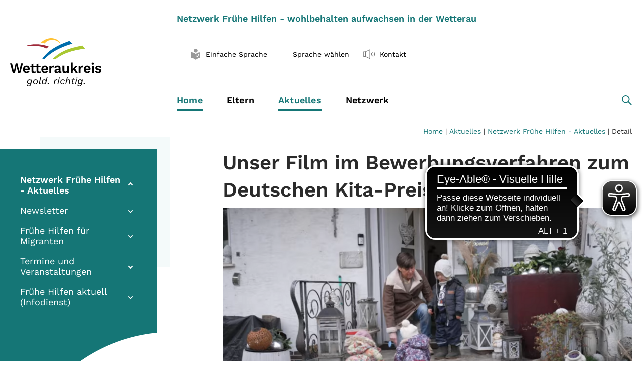

--- FILE ---
content_type: text/html; charset=utf-8
request_url: https://wetteraukreis.de/fruehe-hilfen/aktuelles/detail/unser-film-im-bewerbungsverfahren-zum-deutschen-kita-preis-2023
body_size: 9115
content:
<!DOCTYPE html>
<html lang="de">
<head>
    <meta charset="utf-8">

<!-- 
	-->
				<meta http-equiv="X-UA-Compatible" content="IE=edge,chrome=1">
				<meta name="viewport" content="width=device-width, initial-scale=1">
			<!--

	This website is powered by TYPO3 - inspiring people to share!
	TYPO3 is a free open source Content Management Framework initially created by Kasper Skaarhoj and licensed under GNU/GPL.
	TYPO3 is copyright 1998-2026 of Kasper Skaarhoj. Extensions are copyright of their respective owners.
	Information and contribution at https://typo3.org/
-->

<link rel="icon" href="/_assets/28dae6c48235188ab8d856cc1d176002/Img/favicon.ico" type="image/vnd.microsoft.icon">
<title>Wetteraukreis: Detail</title>
<meta name="generator" content="TYPO3 CMS">
<meta name="twitter:card" content="summary">


<link rel="stylesheet" href="/typo3temp/assets/css/8ae9ee86fff8e7eb190c0a544654d25a.css?1768302538" media="all">
<link rel="stylesheet" href="/typo3temp/assets/compressed/merged-6b6fae7d7c5ab4b595a60f0f89fe8cba.css?1768302520" media="all">
<link rel="stylesheet" href="/typo3temp/assets/compressed/merged-a36bd058299cb1f8c280434a547555b7.css?1768302520" media="print">



<script src="/typo3temp/assets/compressed/merged-b37e8e4a2ec6bc93f71bbcdfb5fa2450.js?1768302520"></script>


<script async src="https://cdn.eye-able.com/configs/wetteraukreis.de.js"></script>
  <script async src="https://cdn.eye-able.com/public/js/eyeAble.js"></script>
  <script async src="https://translate-cdn.eye-able.com/eye-able-translate.js"></script>
<link rel="canonical" href="https://wetteraukreis.de/fruehe-hilfen/aktuelles/detail/unser-film-im-bewerbungsverfahren-zum-deutschen-kita-preis-2023">
</head>
<body class="backendlayout-subnavigation_left layout-default">


<div class="body-bg">
	


<header id="page-header" class="bp-page-header navbar navbar-mainnavigation navbar-light navbar-has-image navbar-top">
    <div class="container no-easySpeech">

		
        <a class="navbar-brand navbar-brand-image" href="/home">
            <img class="navbar-brand-logo-normal" src="/_assets/28dae6c48235188ab8d856cc1d176002/Img/logo.svg" alt="">
        </a>
        
            <button class="navbar-toggler collapsed" type="button" data-toggle="collapse" data-target="#mainnavigation" aria-expanded="false" aria-label="Toggle navigation">
                <span class="navbar-toggler-icon"></span>
            </button>
            <nav id="mainnavigation" class="collapse navbar-collapse">
                
<div class="navbar-meta no-easySpeech">
	<div class="navbar-title"><div class="headerClaim"><p>Netzwerk Frühe Hilfen - wohlbehalten aufwachsen in der Wetterau</p></div></div>

	<ul id="meta_menu" class="meta-menu">
		<li class=" active accessible-nav " style="display: none !important;">
			<a href="#page1" title="Vorlesen">
                  <span class="nav-link-icon">
                    <img src="/_assets/28dae6c48235188ab8d856cc1d176002/Icons/rupor.svg" alt="">
                  </span>
				<span>Vorlesen</span>
			</a>
		</li>
		<li class="accessible-nav " >
			<a href="#page2" title="Gebärdensprache" style="display: none !important;">
                  <span class="nav-link-icon">
                    <img src="/_assets/28dae6c48235188ab8d856cc1d176002/Icons/Vector.svg" alt="">
                  </span>
				<span>Gebärdensprache</span>
			</a>
		</li>
		<li class="accessible-nav">
			<a id="easy-speech-custom" href="#" title="Einfache Sprache aktivieren">
                  <span class="nav-link-icon">
<svg class="easy-speech" xmlns="http://www.w3.org/2000/svg" version="1.1" width="26" height="22" viewBox="0 0 233.63 283.46">

	<path class="st0" d="M116.81,97.14c26.83,0,48.57-21.75,48.57-48.57S143.64,0,116.81,0s-48.57,21.75-48.57,48.57,21.75,48.57,48.57,48.57"/>
	<path class="st0" d="M231.74,91.31c-10.75-.28-65.42.69-113.04,45.67-.53.5-1.2.75-1.88.75s-1.35-.25-1.88-.75C67.31,92,12.64,91.03,1.89,91.31c-1.06.03-1.89.9-1.89,1.95v141.84c0,1.07.85,1.93,1.92,1.95,10.86.2,65.77,3.36,113.04,45.7.53.47,1.19.71,1.86.71s1.33-.24,1.86-.71c47.27-42.33,102.18-45.49,113.04-45.7,1.07-.02,1.92-.89,1.92-1.95V93.26c0-1.06-.83-1.93-1.89-1.95ZM210.15,141.45c-4.93,6.8-25.77,38.69-37.95,70.77-.8,2.77-3.79,7.66-9.91,7.66-.13,0-1.63-.04-3.74-.02h-.54c-.19.02-.38.02-.56.02-3.39,0-5.92-1.18-9.11-6.52-3.08-5.17-14.46-18.83-16.77-21.21-2.08-2.14-4.65-4.78-4.21-8.06.17-1.26.85-3.04,3.16-4.42.16-.09.35-.22.58-.37,2.58-1.66,10.43-6.68,16.51-.27,2.94,3.1,8.4,10.04,12.12,14.86,4.45-12.38,15.51-40.56,29.63-58.03.1-.12.2-.24.32-.34.54-.51,5.62-4.93,18.17-4.01.1,0,.2.02.3.04,1.28.21,2.92,1.09,3.67,2.91,1.24,3.01-.93,6.01-1.64,6.99Z"/>
</svg>                  </span>
				<span>Einfache Sprache</span>
			</a>
		</li>


		



		<li class="accessible-nav eye-able-translate">
			<translation-select
					id="translation-select"
					selectui="simple"
					langs="de,ar,bg,en-GB,fa,fr,it,pl,ps,ro,ru,sk,tr,uk,ku,zh"
					display="inline-block"
					position="relative"
					top="3px"
					topm="3px"
					leftm="0px"
					borderthickness="0px"
					boxshadow="none"
					height="29px"
					width="29px"
					dropdownheight="400px"
					dropdownwidthm="150px"
			></translation-select><span id="langSelectBtn" class="langnav worldSelectBtn">Sprache wählen</span>
		</li>
		<li class="">
			<a href="/kontakt" title="Kontakt">
                  <span class="nav-link-icon">
                    <img src="/_assets/28dae6c48235188ab8d856cc1d176002/Icons/rupor.svg" alt="">
                  </span>
				<span>Kontakt</span>
			</a>
		</li>
	</ul>

</div>

                
	
		<ul class="navbar-nav">
			
				

				<li class="nav-item active">
					<a
						href="/fruehe-hilfen"
						id="nav-item-75516"
						class="nav-text"
						
						title="Home"
					>
						<span class="nav-link-text ">Home</span>
					</a>

					
				</li>

			
				

				<li class="nav-item dropdown dropdown-hover">
					<a
						href="/fruehe-hilfen/eltern"
						id="nav-item-75192"
						class="nav-text"
						
						title="Eltern"
					>
						<span class="nav-link-text ">Eltern</span>
					</a>

					
						<button  class="nav-link dropdown-toggle d-lg-none" aria-haspopup="true" aria-expanded="false"></button>
						<ul class="dropdown-menu" aria-labelledby="nav-item-75192">
							
								
										<li class="nav-item">
											<a
												href="/fruehe-hilfen/elternfunk"
												id="nav-child-78567"
												class="nav-text dropdown-item "
												
												title="ElternFunk"
											>

											<span class="dropdown-text">ElternFunk</span>
											</a>
											
										</li>
									
							
								
										<li class="nav-item dropdown dropdown-hover">
											<a
												href="/fruehe-hilfen/eltern/ansprechpartner-vor-ort"
												id="nav-child-75776"
												class="nav-text dropdown-item "
												
												title="Ansprechpartner vor Ort"
											>

											<span class="dropdown-text">Ansprechpartner vor Ort</span>
											</a>
											
												<button  class="nav-link dropdown-toggle d-lg-none" aria-haspopup="true" aria-expanded="false"></button>
												<ul class="dropdown-menu" aria-labelledby="nav-item-75776">
													
														
																<li class="nav-item">
																	<a
																		href="https://gis.wetterau.de/GISWetterau/synserver?client=core&amp;project=GISSoziales&amp;view=Fr%C3%BChe%20Hilfen%20Wetterau&amp;x=490692,55&amp;y=5577788,65&amp;scale=300000"
																		id="nav-child2-75777"
																		class="nav-text dropdown-item "
																		 target="_blank"
																		title="Ansprechpartner auf der Karte"
																	>

																	<span class="dropdown-text">Ansprechpartner auf der Karte</span>
																	</a>
																	
																</li>
															
													
												</ul>
											
										</li>
									
							
								
										<li class="nav-item dropdown dropdown-hover">
											<a
												href="/fruehe-hilfen/hilfe-in-der-familie"
												id="nav-child-75350"
												class="nav-text dropdown-item "
												
												title="Hilfe in der Familie"
											>

											<span class="dropdown-text">Hilfe in der Familie</span>
											</a>
											
												<button  class="nav-link dropdown-toggle d-lg-none" aria-haspopup="true" aria-expanded="false"></button>
												<ul class="dropdown-menu" aria-labelledby="nav-item-75350">
													
														
																<li class="nav-item">
																	<a
																		href="/fruehe-hilfen/hilfe-in-der-familie/familienzentren-familienbueros-und-offene-treffs"
																		id="nav-child2-76806"
																		class="nav-text dropdown-item "
																		
																		title="Familienzentren, Familienbüros und offene Treffs"
																	>

																	<span class="dropdown-text">Familienzentren, Familienbüros und offene Treffs</span>
																	</a>
																	
																</li>
															
													
														
																<li class="nav-item dropdown dropdown-hover">
																	<a
																		href="/fruehe-hilfen/hilfe-in-der-familie/rufa"
																		id="nav-child2-75666"
																		class="nav-text dropdown-item "
																		
																		title="Familien begleitende Dienste (RuFa)"
																	>

																	<span class="dropdown-text">Familien begleitende Dienste (RuFa)</span>
																	</a>
																	
																		<button  class="nav-link dropdown-toggle d-lg-none" aria-haspopup="true" aria-expanded="false"></button>
																		<ul class="dropdown-menu" aria-labelledby="nav-item-75666">
																			
																				
																						<li class="nav-item">
																							<a
																								href="/fruehe-hilfen/hilfe-in-der-familie/rufa/rufas-gesucht"
																								id="nav-child3-75667"
																								class="nav-text dropdown-item "
																								
																								title="Ehrenamtliche Helfer (RuFas) gesucht"
																							>

																							<span class="dropdown-text">Ehrenamtliche Helfer (RuFas) gesucht</span>
																							</a>
																							
																						</li>
																					
																			
																				
																						<li class="nav-item">
																							<a
																								href="/fruehe-hilfen/hilfe-in-der-familie/rufa/berichte-rufa"
																								id="nav-child3-76699"
																								class="nav-text dropdown-item "
																								
																								title="Berichte (RuFa)"
																							>

																							<span class="dropdown-text">Berichte (RuFa)</span>
																							</a>
																							
																						</li>
																					
																			
																		</ul>
																	
																</li>
															
													
														
																<li class="nav-item dropdown dropdown-hover">
																	<a
																		href="/fruehe-hilfen/hilfe-in-der-familie/familienhebamme-und-kinder-krankenpflegerin-fgkikp"
																		id="nav-child2-75750"
																		class="nav-text dropdown-item "
																		
																		title="Familienhebammen und FGKiKP"
																	>

																	<span class="dropdown-text">Familienhebammen und FGKiKP</span>
																	</a>
																	
																		<button  class="nav-link dropdown-toggle d-lg-none" aria-haspopup="true" aria-expanded="false"></button>
																		<ul class="dropdown-menu" aria-labelledby="nav-item-75750">
																			
																				
																						<li class="nav-item">
																							<a
																								href="/fruehe-hilfen/hilfe-in-der-familie/familienhebamme-und-kinder-krankenpflegerin-fgkikp/uebersicht"
																								id="nav-child3-75348"
																								class="nav-text dropdown-item "
																								
																								title="Übersicht"
																							>

																							<span class="dropdown-text">Übersicht</span>
																							</a>
																							
																						</li>
																					
																			
																				
																						<li class="nav-item">
																							<a
																								href="/fruehe-hilfen/hilfe-in-der-familie/familienhebamme-und-kinder-krankenpflegerin-fgkikp/uebersicht-1"
																								id="nav-child3-76707"
																								class="nav-text dropdown-item "
																								
																								title="Jahresberichte"
																							>

																							<span class="dropdown-text">Jahresberichte</span>
																							</a>
																							
																						</li>
																					
																			
																				
																						<li class="nav-item">
																							<a
																								href="/fruehe-hilfen/familienbegleitung/qualifizierung"
																								id="nav-child3-75443"
																								class="nav-text dropdown-item "
																								
																								title="Qualifizierung"
																							>

																							<span class="dropdown-text">Qualifizierung</span>
																							</a>
																							
																						</li>
																					
																			
																		</ul>
																	
																</li>
															
													
														
																<li class="nav-item">
																	<a
																		href="/fruehe-hilfen/hilfe-in-der-familie/eva-bad-nauheim"
																		id="nav-child2-75671"
																		class="nav-text dropdown-item "
																		
																		title="E.v.a. Bad Nauheim"
																	>

																	<span class="dropdown-text">E.v.a. Bad Nauheim</span>
																	</a>
																	
																</li>
															
													
														
																<li class="nav-item">
																	<a
																		href="/fruehe-hilfen/hilfe-in-der-familie/mueze-familienfreunde"
																		id="nav-child2-76212"
																		class="nav-text dropdown-item "
																		
																		title="Müze - FamilienFreunde"
																	>

																	<span class="dropdown-text">Müze - FamilienFreunde</span>
																	</a>
																	
																</li>
															
													
														
																<li class="nav-item">
																	<a
																		href="/fruehe-hilfen/hilfe-in-der-familie/welcome-bad-vilbel"
																		id="nav-child2-75669"
																		class="nav-text dropdown-item "
																		
																		title="wellcome Bad Vilbel"
																	>

																	<span class="dropdown-text">wellcome Bad Vilbel</span>
																	</a>
																	
																</li>
															
													
														
																<li class="nav-item">
																	<a
																		href="/fruehe-hilfen/hilfe-in-der-familie/notmuetterruf"
																		id="nav-child2-75668"
																		class="nav-text dropdown-item "
																		
																		title="Notmütterruf"
																	>

																	<span class="dropdown-text">Notmütterruf</span>
																	</a>
																	
																</li>
															
													
												</ul>
											
										</li>
									
							
								
										<li class="nav-item">
											<a
												href="/fruehe-hilfen/eltern/schwangerschaft"
												id="nav-child-75483"
												class="nav-text dropdown-item "
												
												title="Schwangerschaft, Geburt"
											>

											<span class="dropdown-text">Schwangerschaft, Geburt</span>
											</a>
											
										</li>
									
							
								
										<li class="nav-item">
											<a
												href="/fruehe-hilfen/eltern/nach-der-geburt"
												id="nav-child-75486"
												class="nav-text dropdown-item "
												
												title="Frühe Kindheit"
											>

											<span class="dropdown-text">Frühe Kindheit</span>
											</a>
											
										</li>
									
							
						</ul>
					
				</li>

			
				

				<li class="nav-item active dropdown dropdown-hover">
					<a
						href="/fruehe-hilfen/aktuelles"
						id="nav-item-75344"
						class="nav-text"
						
						title="Aktuelles"
					>
						<span class="nav-link-text ">Aktuelles</span>
					</a>

					
						<button  class="nav-link dropdown-toggle d-lg-none" aria-haspopup="true" aria-expanded="false"></button>
						<ul class="dropdown-menu" aria-labelledby="nav-item-75344">
							
								
										<li class="nav-item active">
											<a
												href="/fruehe-hilfen/aktuelles"
												id="nav-child-75188"
												class="nav-text dropdown-item "
												
												title="Netzwerk Frühe Hilfen - Aktuelles"
											>

											<span class="dropdown-text">Netzwerk Frühe Hilfen - Aktuelles</span>
											</a>
											
										</li>
									
							
								
										<li class="nav-item">
											<a
												href="/fruehe-hilfen/koordinierungsstelle/newsletter"
												id="nav-child-75706"
												class="nav-text dropdown-item "
												
												title="Newsletter"
											>

											<span class="dropdown-text">Newsletter</span>
											</a>
											
										</li>
									
							
								
										<li class="nav-item">
											<a
												href="/fruehe-hilfen/koordinierungsstelle/fruehe-hilfen-fuer-migranten"
												id="nav-child-75151"
												class="nav-text dropdown-item "
												
												title="Frühe Hilfen für Migranten"
											>

											<span class="dropdown-text">Frühe Hilfen für Migranten</span>
											</a>
											
										</li>
									
							
								
										<li class="nav-item">
											<a
												href="/fruehe-hilfen/koordinierungsstelle/termine-und-veranstaltungen"
												id="nav-child-73656"
												class="nav-text dropdown-item "
												
												title="Termine und Veranstaltungen"
											>

											<span class="dropdown-text">Termine und Veranstaltungen</span>
											</a>
											
										</li>
									
							
								
										<li class="nav-item">
											<a
												href="https://www.fruehehilfen.de/service/aktuelles/fruehe-hilfen-aktuell/"
												id="nav-child-75534"
												class="nav-text dropdown-item "
												 target="_blank"
												title="Frühe Hilfen aktuell (Infodienst)"
											>

											<span class="dropdown-text">Frühe Hilfen aktuell (Infodienst)</span>
											</a>
											
										</li>
									
							
						</ul>
					
				</li>

			
				

				<li class="nav-item dropdown dropdown-hover">
					<a
						href="/fruehe-hilfen/unser-netzwerk"
						id="nav-item-75190"
						class="nav-text"
						
						title="Netzwerk"
					>
						<span class="nav-link-text ">Netzwerk</span>
					</a>

					
						<button  class="nav-link dropdown-toggle d-lg-none" aria-haspopup="true" aria-expanded="false"></button>
						<ul class="dropdown-menu" aria-labelledby="nav-item-75190">
							
								
										<li class="nav-item dropdown dropdown-hover">
											<a
												href="/fruehe-hilfen/unser-netzwerk/koordination"
												id="nav-child-75577"
												class="nav-text dropdown-item "
												
												title="Koordination"
											>

											<span class="dropdown-text">Koordination</span>
											</a>
											
												<button  class="nav-link dropdown-toggle d-lg-none" aria-haspopup="true" aria-expanded="false"></button>
												<ul class="dropdown-menu" aria-labelledby="nav-item-75577">
													
														
																<li class="nav-item">
																	<a
																		href="/fruehe-hilfen/unser-netzwerk/koordination/was-sind-fruehe-hilfen"
																		id="nav-child2-76009"
																		class="nav-text dropdown-item "
																		
																		title="Was sind Frühe Hilfen?"
																	>

																	<span class="dropdown-text">Was sind Frühe Hilfen?</span>
																	</a>
																	
																</li>
															
													
														
																<li class="nav-item">
																	<a
																		href="/fruehe-hilfen/unser-netzwerk/koordination/was-sind-fruehe-hilfen-1"
																		id="nav-child2-76687"
																		class="nav-text dropdown-item "
																		
																		title="Offene Familientreffs"
																	>

																	<span class="dropdown-text">Offene Familientreffs</span>
																	</a>
																	
																</li>
															
													
														
																<li class="nav-item">
																	<a
																		href="/fruehe-hilfen/unser-netzwerk/koordination/aktivitaeten-im-netzwerk"
																		id="nav-child2-76175"
																		class="nav-text dropdown-item "
																		
																		title="Aktivitäten im Netzwerk"
																	>

																	<span class="dropdown-text">Aktivitäten im Netzwerk</span>
																	</a>
																	
																</li>
															
													
														
																<li class="nav-item">
																	<a
																		href="/fruehe-hilfen/unser-netzwerk/koordination/aktivitaeten-im-netzwerk-1"
																		id="nav-child2-76746"
																		class="nav-text dropdown-item "
																		
																		title="Publikationen"
																	>

																	<span class="dropdown-text">Publikationen</span>
																	</a>
																	
																</li>
															
													
														
																<li class="nav-item">
																	<a
																		href="/fruehe-hilfen/unser-netzwerk/koordination/aktivitaeten-im-netzwerk-1-1"
																		id="nav-child2-76766"
																		class="nav-text dropdown-item "
																		
																		title="Fortbildungen und Fachtage für Fachkräfte"
																	>

																	<span class="dropdown-text">Fortbildungen und Fachtage für Fachkräfte</span>
																	</a>
																	
																</li>
															
													
												</ul>
											
										</li>
									
							
								
										<li class="nav-item">
											<a
												href="/bildung/netzwerk-fruehe-hilfen/ansprechpartner"
												id="nav-child-70055"
												class="nav-text dropdown-item "
												
												title="Steuerungsgruppe"
											>

											<span class="dropdown-text">Steuerungsgruppe</span>
											</a>
											
										</li>
									
							
								
										<li class="nav-item">
											<a
												href="/bildung/netzwerk-fruehe-hilfen/regionale-netzwerkknoten/netzwerkeforum-1"
												id="nav-child-75607"
												class="nav-text dropdown-item "
												
												title="Netzwerk(e)forum"
											>

											<span class="dropdown-text">Netzwerk(e)forum</span>
											</a>
											
										</li>
									
							
								
										<li class="nav-item">
											<a
												href="/fruehe-hilfen/unser-netzwerk/netzwerk-bad-nauheim"
												id="nav-child-75353"
												class="nav-text dropdown-item "
												
												title="Netzwerk Bad Nauheim (Frühe Hilfen im KIKS UP)"
											>

											<span class="dropdown-text">Netzwerk Bad Nauheim (Frühe Hilfen im KIKS UP)</span>
											</a>
											
										</li>
									
							
								
										<li class="nav-item">
											<a
												href="/fruehe-hilfen/unser-netzwerk/netzwerk-nord"
												id="nav-child-75354"
												class="nav-text dropdown-item "
												
												title="Netzwerk Wetterau Nord"
											>

											<span class="dropdown-text">Netzwerk Wetterau Nord</span>
											</a>
											
										</li>
									
							
								
										<li class="nav-item">
											<a
												href="/fruehe-hilfen/unser-netzwerk/netzwerk-rund-um-friedberg"
												id="nav-child-75355"
												class="nav-text dropdown-item "
												
												title="Netzwerk Rund um Friedberg"
											>

											<span class="dropdown-text">Netzwerk Rund um Friedberg</span>
											</a>
											
										</li>
									
							
								
										<li class="nav-item">
											<a
												href="/fruehe-hilfen/unser-netzwerk/netzwerk-sued"
												id="nav-child-75356"
												class="nav-text dropdown-item "
												
												title="Netzwerk Frühe Hilfen Süd"
											>

											<span class="dropdown-text">Netzwerk Frühe Hilfen Süd</span>
											</a>
											
										</li>
									
							
								
										<li class="nav-item">
											<a
												href="/fruehe-hilfen/unser-netzwerk/netzwerk-ost"
												id="nav-child-75357"
												class="nav-text dropdown-item "
												
												title="Netzwerk Frühe Hilfen Ost"
											>

											<span class="dropdown-text">Netzwerk Frühe Hilfen Ost</span>
											</a>
											
										</li>
									
							
								
										<li class="nav-item dropdown dropdown-hover">
											<a
												href="/fruehe-hilfen/unser-netzwerk/fachtage"
												id="nav-child-75189"
												class="nav-text dropdown-item "
												
												title="Fachtage"
											>

											<span class="dropdown-text">Fachtage</span>
											</a>
											
												<button  class="nav-link dropdown-toggle d-lg-none" aria-haspopup="true" aria-expanded="false"></button>
												<ul class="dropdown-menu" aria-labelledby="nav-item-75189">
													
														
																<li class="nav-item">
																	<a
																		href="/fruehe-hilfen/unser-netzwerk/fachtage/12-fachtag-2025"
																		id="nav-child2-78527"
																		class="nav-text dropdown-item "
																		
																		title="12. Fachtag 2025"
																	>

																	<span class="dropdown-text">12. Fachtag 2025</span>
																	</a>
																	
																</li>
															
													
														
																<li class="nav-item">
																	<a
																		href="/fruehe-hilfen/unser-netzwerk/fachtage/11-fachtag-2024"
																		id="nav-child2-77169"
																		class="nav-text dropdown-item "
																		
																		title="11. Fachtag 2024"
																	>

																	<span class="dropdown-text">11. Fachtag 2024</span>
																	</a>
																	
																</li>
															
													
														
																<li class="nav-item dropdown dropdown-hover">
																	<a
																		href="/fruehe-hilfen/unser-netzwerk/fachtage/10-fachtag-2022"
																		id="nav-child2-75691"
																		class="nav-text dropdown-item "
																		
																		title="10. Fachtag 2022"
																	>

																	<span class="dropdown-text">10. Fachtag 2022</span>
																	</a>
																	
																		<button  class="nav-link dropdown-toggle d-lg-none" aria-haspopup="true" aria-expanded="false"></button>
																		<ul class="dropdown-menu" aria-labelledby="nav-item-75691">
																			
																				
																						<li class="nav-item">
																							<a
																								href="/fruehe-hilfen/unser-netzwerk/fachtage/9-fachtag-2021/grusswort-der-ersten-kreisbeigeordneten-stephanie-becker-boesch-2"
																								id="nav-child3-75704"
																								class="nav-text dropdown-item "
																								
																								title="Grußwort"
																							>

																							<span class="dropdown-text">Grußwort</span>
																							</a>
																							
																						</li>
																					
																			
																				
																						<li class="nav-item">
																							<a
																								href="/fruehe-hilfen/unser-netzwerk/fachtage/10-fachtag-2022/dokumentation"
																								id="nav-child3-75692"
																								class="nav-text dropdown-item "
																								
																								title="Dokumentation"
																							>

																							<span class="dropdown-text">Dokumentation</span>
																							</a>
																							
																						</li>
																					
																			
																		</ul>
																	
																</li>
															
													
														
																<li class="nav-item dropdown dropdown-hover">
																	<a
																		href="/fruehe-hilfen/unser-netzwerk/fachtage/9-fachtag-2021"
																		id="nav-child2-75389"
																		class="nav-text dropdown-item "
																		
																		title="9. Fachtag 2021"
																	>

																	<span class="dropdown-text">9. Fachtag 2021</span>
																	</a>
																	
																		<button  class="nav-link dropdown-toggle d-lg-none" aria-haspopup="true" aria-expanded="false"></button>
																		<ul class="dropdown-menu" aria-labelledby="nav-item-75389">
																			
																				
																						<li class="nav-item">
																							<a
																								href="/fruehe-hilfen/unser-netzwerk/fachtage/9-fachtag-2021/grusswort-der-ersten-kreisbeigeordneten-stephanie-becker-boesch"
																								id="nav-child3-75390"
																								class="nav-text dropdown-item "
																								
																								title="Grußwort"
																							>

																							<span class="dropdown-text">Grußwort</span>
																							</a>
																							
																						</li>
																					
																			
																				
																						<li class="nav-item">
																							<a
																								href="/fruehe-hilfen/unser-netzwerk/fachtage/9-fachtag-2021/dokumentation"
																								id="nav-child3-75391"
																								class="nav-text dropdown-item "
																								
																								title="Dokumentation"
																							>

																							<span class="dropdown-text">Dokumentation</span>
																							</a>
																							
																						</li>
																					
																			
																		</ul>
																	
																</li>
															
													
														
																<li class="nav-item dropdown dropdown-hover">
																	<a
																		href="/fruehe-hilfen/unser-netzwerk/fachtage/8-fachtag-2020"
																		id="nav-child2-75407"
																		class="nav-text dropdown-item "
																		
																		title="8. Fachtag 2020"
																	>

																	<span class="dropdown-text">8. Fachtag 2020</span>
																	</a>
																	
																		<button  class="nav-link dropdown-toggle d-lg-none" aria-haspopup="true" aria-expanded="false"></button>
																		<ul class="dropdown-menu" aria-labelledby="nav-item-75407">
																			
																				
																						<li class="nav-item">
																							<a
																								href="/fruehe-hilfen/unser-netzwerk/fachtage/9-fachtag-2021/grusswort-der-ersten-kreisbeigeordneten-stephanie-becker-boesch-1"
																								id="nav-child3-75420"
																								class="nav-text dropdown-item "
																								
																								title="Grußwort"
																							>

																							<span class="dropdown-text">Grußwort</span>
																							</a>
																							
																						</li>
																					
																			
																				
																						<li class="nav-item">
																							<a
																								href="/fruehe-hilfen/unser-netzwerk/fachtage/9-fachtag-2021/dokumentation-1"
																								id="nav-child3-75408"
																								class="nav-text dropdown-item "
																								
																								title="Dokumentation"
																							>

																							<span class="dropdown-text">Dokumentation</span>
																							</a>
																							
																						</li>
																					
																			
																		</ul>
																	
																</li>
															
													
														
																<li class="nav-item dropdown dropdown-hover">
																	<a
																		href="/fruehe-hilfen/unser-netzwerk/fachtage/8-fachtag-2020-1"
																		id="nav-child2-75473"
																		class="nav-text dropdown-item "
																		
																		title="7. Fachtag 2019"
																	>

																	<span class="dropdown-text">7. Fachtag 2019</span>
																	</a>
																	
																		<button  class="nav-link dropdown-toggle d-lg-none" aria-haspopup="true" aria-expanded="false"></button>
																		<ul class="dropdown-menu" aria-labelledby="nav-item-75473">
																			
																				
																						<li class="nav-item">
																							<a
																								href="/fruehe-hilfen/unser-netzwerk/fachtage/9-fachtag-2021/grusswort-der-ersten-kreisbeigeordneten-stephanie-becker-boesch-4"
																								id="nav-child3-75749"
																								class="nav-text dropdown-item "
																								
																								title="Grußwort"
																							>

																							<span class="dropdown-text">Grußwort</span>
																							</a>
																							
																						</li>
																					
																			
																				
																						<li class="nav-item">
																							<a
																								href="/fruehe-hilfen/unser-netzwerk/fachtage/8-fachtag-2020-1/alkohol-und-fasd"
																								id="nav-child3-75474"
																								class="nav-text dropdown-item "
																								
																								title="Dokumentation"
																							>

																							<span class="dropdown-text">Dokumentation</span>
																							</a>
																							
																						</li>
																					
																			
																		</ul>
																	
																</li>
															
													
														
																<li class="nav-item dropdown dropdown-hover">
																	<a
																		href="/fruehe-hilfen/unser-netzwerk/fachtage/6-fachtag-2018"
																		id="nav-child2-75723"
																		class="nav-text dropdown-item "
																		
																		title="6. Fachtag 2018"
																	>

																	<span class="dropdown-text">6. Fachtag 2018</span>
																	</a>
																	
																		<button  class="nav-link dropdown-toggle d-lg-none" aria-haspopup="true" aria-expanded="false"></button>
																		<ul class="dropdown-menu" aria-labelledby="nav-item-75723">
																			
																				
																						<li class="nav-item">
																							<a
																								href="/fruehe-hilfen/unser-netzwerk/fachtage/9-fachtag-2021/grusswort-der-ersten-kreisbeigeordneten-stephanie-becker-boesch-3"
																								id="nav-child3-75736"
																								class="nav-text dropdown-item "
																								
																								title="Grußwort"
																							>

																							<span class="dropdown-text">Grußwort</span>
																							</a>
																							
																						</li>
																					
																			
																				
																						<li class="nav-item">
																							<a
																								href="/fruehe-hilfen/unser-netzwerk/fachtage/6-fachtag-2018/dokumentation"
																								id="nav-child3-75724"
																								class="nav-text dropdown-item "
																								
																								title="Dokumentation"
																							>

																							<span class="dropdown-text">Dokumentation</span>
																							</a>
																							
																						</li>
																					
																			
																		</ul>
																	
																</li>
															
													
														
																<li class="nav-item dropdown dropdown-hover">
																	<a
																		href="/fruehe-hilfen/unser-netzwerk/fachtage/5-fachtag-2017"
																		id="nav-child2-75708"
																		class="nav-text dropdown-item "
																		
																		title="5. Fachtag 2017"
																	>

																	<span class="dropdown-text">5. Fachtag 2017</span>
																	</a>
																	
																		<button  class="nav-link dropdown-toggle d-lg-none" aria-haspopup="true" aria-expanded="false"></button>
																		<ul class="dropdown-menu" aria-labelledby="nav-item-75708">
																			
																				
																						<li class="nav-item">
																							<a
																								href="/fruehe-hilfen/unser-netzwerk/fachtage/5-fachtag-2017/grusswort"
																								id="nav-child3-75721"
																								class="nav-text dropdown-item "
																								
																								title="Grußwort"
																							>

																							<span class="dropdown-text">Grußwort</span>
																							</a>
																							
																						</li>
																					
																			
																				
																						<li class="nav-item">
																							<a
																								href="/fruehe-hilfen/unser-netzwerk/fachtage/5-fachtag-2017/dokumentation"
																								id="nav-child3-75709"
																								class="nav-text dropdown-item "
																								
																								title="Dokumentation"
																							>

																							<span class="dropdown-text">Dokumentation</span>
																							</a>
																							
																						</li>
																					
																			
																		</ul>
																	
																</li>
															
													
														
																<li class="nav-item dropdown dropdown-hover">
																	<a
																		href="/fruehe-hilfen/unser-netzwerk/fachtage/4-fachtag-2016"
																		id="nav-child2-75744"
																		class="nav-text dropdown-item "
																		
																		title="4. Fachtag 2016"
																	>

																	<span class="dropdown-text">4. Fachtag 2016</span>
																	</a>
																	
																		<button  class="nav-link dropdown-toggle d-lg-none" aria-haspopup="true" aria-expanded="false"></button>
																		<ul class="dropdown-menu" aria-labelledby="nav-item-75744">
																			
																				
																						<li class="nav-item">
																							<a
																								href="/fruehe-hilfen/unser-netzwerk/fachtage/4-fachtag-2016/grusswort"
																								id="nav-child3-75745"
																								class="nav-text dropdown-item "
																								
																								title="Grußwort"
																							>

																							<span class="dropdown-text">Grußwort</span>
																							</a>
																							
																						</li>
																					
																			
																				
																						<li class="nav-item">
																							<a
																								href="/fruehe-hilfen/unser-netzwerk/fachtage/4-fachtag-2016/dokumentation"
																								id="nav-child3-76059"
																								class="nav-text dropdown-item "
																								
																								title="Dokumentation"
																							>

																							<span class="dropdown-text">Dokumentation</span>
																							</a>
																							
																						</li>
																					
																			
																		</ul>
																	
																</li>
															
													
														
																<li class="nav-item dropdown dropdown-hover">
																	<a
																		href="/fruehe-hilfen/unser-netzwerk/fachtage/3-fachtag-2015"
																		id="nav-child2-76023"
																		class="nav-text dropdown-item "
																		
																		title="3. Fachtag 2015"
																	>

																	<span class="dropdown-text">3. Fachtag 2015</span>
																	</a>
																	
																		<button  class="nav-link dropdown-toggle d-lg-none" aria-haspopup="true" aria-expanded="false"></button>
																		<ul class="dropdown-menu" aria-labelledby="nav-item-76023">
																			
																				
																						<li class="nav-item">
																							<a
																								href="/fruehe-hilfen/unser-netzwerk/fachtage/3-fachtag-2015/grusswort-erster-kreisbeigeordneter-helmut-betschel"
																								id="nav-child3-76061"
																								class="nav-text dropdown-item "
																								
																								title="Grußwort"
																							>

																							<span class="dropdown-text">Grußwort</span>
																							</a>
																							
																						</li>
																					
																			
																				
																						<li class="nav-item">
																							<a
																								href="/fruehe-hilfen/unser-netzwerk/fachtage/3-fachtag-2015/dokumentation"
																								id="nav-child3-76035"
																								class="nav-text dropdown-item "
																								
																								title="Dokumentation"
																							>

																							<span class="dropdown-text">Dokumentation</span>
																							</a>
																							
																						</li>
																					
																			
																		</ul>
																	
																</li>
															
													
														
																<li class="nav-item dropdown dropdown-hover">
																	<a
																		href="/fruehe-hilfen/unser-netzwerk/fachtage/2-fachtag-2014"
																		id="nav-child2-76019"
																		class="nav-text dropdown-item "
																		
																		title="2. Fachtag 2014"
																	>

																	<span class="dropdown-text">2. Fachtag 2014</span>
																	</a>
																	
																		<button  class="nav-link dropdown-toggle d-lg-none" aria-haspopup="true" aria-expanded="false"></button>
																		<ul class="dropdown-menu" aria-labelledby="nav-item-76019">
																			
																				
																						<li class="nav-item">
																							<a
																								href="/fruehe-hilfen/unser-netzwerk/fachtage/2-fachtag-2014/grusswort"
																								id="nav-child3-76020"
																								class="nav-text dropdown-item "
																								
																								title="Grußwort"
																							>

																							<span class="dropdown-text">Grußwort</span>
																							</a>
																							
																						</li>
																					
																			
																				
																						<li class="nav-item">
																							<a
																								href="/fruehe-hilfen/unser-netzwerk/fachtage/2-fachtag-2014/dokumentation"
																								id="nav-child3-76058"
																								class="nav-text dropdown-item "
																								
																								title="Dokumentation"
																							>

																							<span class="dropdown-text">Dokumentation</span>
																							</a>
																							
																						</li>
																					
																			
																		</ul>
																	
																</li>
															
													
														
																<li class="nav-item dropdown dropdown-hover">
																	<a
																		href="/fruehe-hilfen/unser-netzwerk/fachtage/1-fachtag-2013"
																		id="nav-child2-76024"
																		class="nav-text dropdown-item "
																		
																		title="1. Fachtag 2013"
																	>

																	<span class="dropdown-text">1. Fachtag 2013</span>
																	</a>
																	
																		<button  class="nav-link dropdown-toggle d-lg-none" aria-haspopup="true" aria-expanded="false"></button>
																		<ul class="dropdown-menu" aria-labelledby="nav-item-76024">
																			
																				
																						<li class="nav-item">
																							<a
																								href="/fruehe-hilfen/unser-netzwerk/fachtage/1-fachtag-2013/grusswort"
																								id="nav-child3-76050"
																								class="nav-text dropdown-item "
																								
																								title="Grußwort"
																							>

																							<span class="dropdown-text">Grußwort</span>
																							</a>
																							
																						</li>
																					
																			
																				
																						<li class="nav-item">
																							<a
																								href="/fruehe-hilfen/unser-netzwerk/fachtage/1-fachtag-2013/referate"
																								id="nav-child3-76057"
																								class="nav-text dropdown-item "
																								
																								title="Referate"
																							>

																							<span class="dropdown-text">Referate</span>
																							</a>
																							
																						</li>
																					
																			
																				
																						<li class="nav-item">
																							<a
																								href="/fruehe-hilfen/unser-netzwerk/fachtage/1-fachtag-2013/dokumentation"
																								id="nav-child3-76055"
																								class="nav-text dropdown-item "
																								
																								title="Dokumentation"
																							>

																							<span class="dropdown-text">Dokumentation</span>
																							</a>
																							
																						</li>
																					
																			
																		</ul>
																	
																</li>
															
													
												</ul>
											
										</li>
									
							
						</ul>
					
				</li>

			
		</ul>
	

                
<button class="navbar-search-toggler collapsed" type="button" data-toggle="collapse" data-target="#navbarsearch"
		aria-expanded="false"
		aria-label="Search toggle">
	<span class="navbar-search-icon"></span>
</button>

<form action="/suche" method="get" data-suggest="?type=7384" data-suggest-header="Top Treffer" id="navbarsearch" class="collapse navbar-search">		<input type="search" name="tx_solr[q]" value="" placeholder="Suche..." class="tx-solr-q js-solr-q tx-solr-suggest tx-solr-suggest-focus form-control" /><input type="hidden" name="id" value="12952" /><button class="navbar-search-toggler d-block d-lg-none" type="submit">
<span class="navbar-search-icon"></span>
</button></form>




            </nav>
        
    </div>
</header>





	

<div class="bp-page-content main-section">
	<div class="section section-default">
		<div class="container">
			<div class="section-row">
				<div class="section-column subnav-wrap">
					


    <nav
            class="frame frame-type-subnavigation frame-background-none frame-no-backgroundimage frame-space-before-none frame-space-after-none"
            role="navigation">
        <div class="frame-container">
            <div class="frame-inner">
                
    
        <ul class="subnav-nav">
            
                
                        <li class="subnav-item active">
                            <a href="/fruehe-hilfen/aktuelles" id="subnav-item-75188" class="subnav-link" title="Netzwerk Frühe Hilfen - Aktuelles">
                                
                                <span class="subnav-link-text">Netzwerk Frühe Hilfen - Aktuelles</span>
                            </a>
                            
                        </li>
                    
            
                
                        <li class="subnav-item">
                            <a href="/fruehe-hilfen/koordinierungsstelle/newsletter" id="subnav-item-75706" class="subnav-link" title="Newsletter">
                                
                                <span class="subnav-link-text">Newsletter</span>
                            </a>
                            
                        </li>
                    
            
                
                        <li class="subnav-item">
                            <a href="/fruehe-hilfen/koordinierungsstelle/fruehe-hilfen-fuer-migranten" id="subnav-item-75151" class="subnav-link" title="Frühe Hilfen für Migranten">
                                
                                <span class="subnav-link-text">Frühe Hilfen für Migranten</span>
                            </a>
                            
                        </li>
                    
            
                
                        <li class="subnav-item">
                            <a href="/fruehe-hilfen/koordinierungsstelle/termine-und-veranstaltungen" id="subnav-item-73656" class="subnav-link" title="Termine und Veranstaltungen">
                                
                                <span class="subnav-link-text">Termine und Veranstaltungen</span>
                            </a>
                            
                        </li>
                    
            
                
                        <li class="subnav-item">
                            <a href="https://www.fruehehilfen.de/service/aktuelles/fruehe-hilfen-aktuell/" id="subnav-item-75534" class="subnav-link" target="_blank" title="Frühe Hilfen aktuell (Infodienst)">
                                
                                <span class="subnav-link-text">Frühe Hilfen aktuell (Infodienst)</span>
                            </a>
                            
                        </li>
                    
            
        </ul>
    

            </div>
        </div>
    </nav>





					






	<div class="sidebar-info sidebar-info--background-light">
		<!-- START WmdbContactPersonSidebarWidget --><div class="frame frame-default frame-type-textpic frame-layout-0 frame-background-none frame-no-backgroundimage frame-space-before-none frame-space-after-none"><div class="frame-container"><div class="frame-inner"><div class="WmdbContactPersonSidebarWidget"><h4>Wetteraukreis</h4><p class="">
								Europaplatz
								<br>61169 Friedberg
								<br/></p><p class="">Telefon 06031 83 0</p></div></div></div></div><!-- END WmdbContactPersonSidebarWidget -->
	</div>


	<div class="sidebar-info ">
		<div id="c305652" class=" frame frame-default frame-type-shortcut frame-layout-default frame-size-default frame-height-default frame-background-none frame-space-before-none frame-space-after-none frame-no-backgroundimage"><div class="frame-group-container"><div class="frame-group-inner"><div class="frame-container frame-container-default"><div class="frame-inner"><!-- BEGIN TableContactPersons --><div class="frame frame-default frame-type-textpic frame-layout-0 frame-background-none frame-no-backgroundimage frame-space-before-none frame-space-after-none"><div class="frame-container"><div class="frame-inner"><header class="frame-header"></header><div class="WmdbContactPersonSidebarWidget"><h3>Wetteraukreis</h3><span>Jugendhilfe - Planung und Unterstützung</span><span>Europaplatz
Gebäude B<br />61169 Friedberg (Hessen)</span><br /><span><b>Ansprechpartner/in</b></span><span>Postfach Frühe Hilfen</span><span>Telefon 06031 83-3322</span><span>Fax 06031 83 - 91 8534</span><span>E-Mail <a class="mail" href="/kontakt?kontakt=15218&amp;cHash=ff9e3595dff89454f4e8a0a6ae931b3b">Postfach Frühe Hilfen</a></span></div></div></div></div><!-- BEGIN TableContactPersons --></div></div></div></div></div><div id="c293102" class=" frame frame-default frame-type-shortcut frame-layout-default frame-size-default frame-height-default frame-background-none frame-space-before-none frame-space-after-none frame-no-backgroundimage"><div class="frame-group-container"><div class="frame-group-inner"><div class="frame-container frame-container-default"><div class="frame-inner"><!-- BEGIN DefaultImages --><div id="c292860"
	 class="frame frame-default frame-type-textpic frame-layout-0 frame-background-none frame-no-backgroundimage frame-space-before-none frame-space-after-none"><div class="frame-container"><div class="frame-inner"><header class="frame-header"></header><div class="textpic textpic-below"><div class="textpic-item textpic-gallery"><div class="gallery-row"><div class="gallery-item gallery-item-size-1"><figure class="image"><picture><source data-variant="default" data-maxwidth="1280" media="(min-width: 1400px)" srcset="/fileadmin/_processed_/4/8/csm_FH_Logo_4c_300_d0b74bd944.jpg 1x"><source data-variant="xlarge" data-maxwidth="1100" media="(min-width: 1200px)" srcset="/fileadmin/_processed_/4/8/csm_FH_Logo_4c_300_56d8b90059.jpg 1x"><source data-variant="large" data-maxwidth="920" media="(min-width: 992px)" srcset="/fileadmin/_processed_/4/8/csm_FH_Logo_4c_300_72e2c4b14c.jpg 1x"><source data-variant="medium" data-maxwidth="680" media="(min-width: 768px)" srcset="/fileadmin/_processed_/4/8/csm_FH_Logo_4c_300_33b5dc942f.jpg 1x"><source data-variant="small" data-maxwidth="500" media="(min-width: 576px)" srcset="/fileadmin/_processed_/4/8/csm_FH_Logo_4c_300_07e4179d76.jpg 1x"><source data-variant="extrasmall" data-maxwidth="374"  srcset="/fileadmin/_processed_/4/8/csm_FH_Logo_4c_300_f2cf491be8.jpg 1x"><img loading="lazy" src="/fileadmin/_processed_/4/8/csm_FH_Logo_4c_300_4023b69153.jpg" width="" height="" intrinsicsize="x" title="" alt="Logo Frühe Hilfen"></picture></figure></div></div></div></div></div></div></div><!-- END DefaultImages --></div></div></div></div></div><div id="c293104" class=" frame frame-default frame-type-shortcut frame-layout-default frame-size-default frame-height-default frame-background-none frame-space-before-none frame-space-after-none frame-no-backgroundimage"><div class="frame-group-container"><div class="frame-group-inner"><div class="frame-container frame-container-default"><div class="frame-inner"><!-- BEGIN DefaultImages --><div id="c293099"
	 class="frame frame-default frame-type-textpic frame-layout-0 frame-background-none frame-no-backgroundimage frame-space-before-none frame-space-after-none"><div class="frame-container"><div class="frame-inner"><header class="frame-header"></header><div class="textpic textpic-below"><div class="textpic-item textpic-gallery"><div class="gallery-row"><div class="gallery-item gallery-item-size-1"><figure class="image"><picture><source data-variant="default" data-maxwidth="1280" media="(min-width: 1400px)" srcset="/fileadmin/_processed_/7/e/csm_Logoleiste_Bundesstiftung_FH_und_BMFSFJ_RGB_55c6372430.jpg 1x"><source data-variant="xlarge" data-maxwidth="1100" media="(min-width: 1200px)" srcset="/fileadmin/_processed_/7/e/csm_Logoleiste_Bundesstiftung_FH_und_BMFSFJ_RGB_270ed47f36.jpg 1x"><source data-variant="large" data-maxwidth="920" media="(min-width: 992px)" srcset="/fileadmin/_processed_/7/e/csm_Logoleiste_Bundesstiftung_FH_und_BMFSFJ_RGB_3dc275dadb.jpg 1x"><source data-variant="medium" data-maxwidth="680" media="(min-width: 768px)" srcset="/fileadmin/_processed_/7/e/csm_Logoleiste_Bundesstiftung_FH_und_BMFSFJ_RGB_d14368f488.jpg 1x"><source data-variant="small" data-maxwidth="500" media="(min-width: 576px)" srcset="/fileadmin/_processed_/7/e/csm_Logoleiste_Bundesstiftung_FH_und_BMFSFJ_RGB_9e66204d3b.jpg 1x"><source data-variant="extrasmall" data-maxwidth="374"  srcset="/fileadmin/_processed_/7/e/csm_Logoleiste_Bundesstiftung_FH_und_BMFSFJ_RGB_c3c05a1466.jpg 1x"><img loading="lazy" src="/fileadmin/_processed_/7/e/csm_Logoleiste_Bundesstiftung_FH_und_BMFSFJ_RGB_b9c8c89bf6.jpg" width="" height="" intrinsicsize="x" title="" alt="Logo der Bundesstiftung Frühe Hilfen und des Bundesministeriums für Familie, Senioren, Frauen und Jugend"></picture></figure></div></div></div></div></div></div></div><!-- END DefaultImages --></div></div></div></div></div>
	</div>








				</div>

				<main class="section-column maincontent-wrap" role="main">
					<div class="breadcrumb no-easySpeech"><a href="/home">Home</a><span class="bcsep">&nbsp;&#124;&nbsp;</span><a href="/fruehe-hilfen/aktuelles" target="_self" title="Aktuelles">Aktuelles</a><span class="bcsep">&nbsp;&#124;&nbsp;</span><a href="/fruehe-hilfen/aktuelles" target="_self" title="Netzwerk Frühe Hilfen - Aktuelles">Netzwerk Frühe Hilfen - Aktuelles</a><span class="bcsep">&nbsp;&#124;&nbsp;</span>Detail</div>

					








					<!--TYPO3SEARCH_begin-->
					













        <div id="c292696" class=" frame frame-default frame-type-list frame-layout-0 frame-size-default frame-height-default frame-background-none frame-space-before-none frame-space-after-none frame-no-backgroundimage">
            <div class="frame-group-container">
                <div class="frame-group-inner">
                    



                    <div class="frame-container frame-container-default">
                        <div class="frame-inner">
                            
    
    



    



    

    
            
<div class="news news-single">
	
	<div class="header">
		<h2>Unser Film im Bewerbungsverfahren zum Deutschen Kita-Preis 2023</h2>
		
	</div>

		<div class="news-single-img"><a href="/fileadmin/_processed_/2/5/csm_2023_04_14_12_49_17_Deutscher_Kita_Preis_2023_Netzwerk_Fruehe_Hilfen_in_der_Wetterau_Friedberg_Yo_71adccf945.png" target="{$styles.content.links.target}" class="WmdbLightbox" rel="gallery" title=""><img src="/fileadmin/_processed_/2/5/csm_2023_04_14_12_49_17_Deutscher_Kita_Preis_2023_Netzwerk_Fruehe_Hilfen_in_der_Wetterau_Friedberg_Yo_71adccf945.png" width="850" height="425"   alt="" ></a><p class="news-single-imgcaption" style="max-width:100%"></p></div>
	<div class="news-text-wrap" itemprop="articleBody">

	<p>Es ist fast wie ein nachträgliches Ostergeschenk. Herzlichen Dank an das Kamerateam der DKJS für den<a href="https://www.youtube.com/watch?v=KgVM4YRLnrg" target="_blank" class="link-external" rel="noreferrer"> Film zu unserem Netzwerk</a>.<br> &nbsp;</p>
	</div>

			

				  	
				 	

					
				 	

					
					

					
					

			
			
			
    <div class="news-single-date">
        Veröffentlicht am: 14. April 2023
    </div>
	

	<br>&nbsp;
	<div class="news-actions">
		<div class="row align-items-center">
			<div class="col">
				<span class="back-link link-back">

				<a href="/fruehe-hilfen/aktuelles">Zurück zu: Netzwerk Frühe Hilfen - Aktuelles</a>
				</span>
			</div>


		</div>
	</div>

</div>


        


    



    




                        </div>
                    </div>
                </div>
            </div>
        </div>

    



					<!--TYPO3SEARCH_end-->
					<div class="news-actions">
	<div class="row align-items-center">

		<div class="col">
			<!-- Social media buttons -->
			<ul class="list-inline text-right">
				<li>
					<a href="javascript:window.print();">
						<span class="icon-print-primary"></span>
					</a>
				</li>

			</ul>
		</div>
	</div>
</div>


				</main>
			</div>
		</div>
	</div>
</div>





	
			<footer id="page-footer" class="bp-page-footer">
				<section class="section footer-section footer-section-content">
					<div class="container">
						<div class="section-row">
							<div class="section-column footer-section-content-column footer-section-content-column-left">
								<div id="c164"
									 class="frame frame-default frame-type-text frame-layout-0 frame-background-none frame-no-backgroundimage frame-space-before-none frame-space-after-none">
									<div class="frame-container">
										<div class="frame-inner">
											<header class="frame-header">
			<h4 class="element-header "><span>Nützliches</span></h4>
			</header><p><p><strong>Erreichbarkeit der Kreisverwaltung</strong></p>
<p>Montag bis Donnerstag<br /> 07.30-16.00 Uhr</p>
<p>Freitag<br /> 07.30-12.30 Uhr</p>
<p><a class="link-external" href="https://www.facebook.com/wetterau.de" target="_blank">Facebook</a>&nbsp; &nbsp; &nbsp; &nbsp; &nbsp; &nbsp; &nbsp;<a class="link-external" href="https://instagram.com/wetteraukreis" target="_blank">Instagram</a>&nbsp; &nbsp; &nbsp; &nbsp; &nbsp; &nbsp; <a class="link-external" href="https://whatsapp.com/channel/0029VaH4g9B1nozA2vuxCR2E" target="_blank">WhatsApp</a></p>
<p><a class="link-external" href="https://wetteraukreis.de/hinweise#c293265" target="_blank">Hinweise oder Kritik zum Internetauftritt</a></p></p>
										</div>
									</div>
								</div>
							</div>
							<div class="section-column footer-section-content-column footer-section-content-column-middle">
								<div id="c165"
									 class="frame frame-default frame-type-text frame-layout-0 frame-background-none frame-no-backgroundimage frame-space-before-none frame-space-after-none">
									<div class="frame-container">
										<div class="frame-inner">
											<div class="list_class"><div class="grid_4 omega vline_footer">				<header class="frame-header">
					<h4 class="element-header "><span>Wichtiges</span></h4>
				</header><ul class="list-1 maxheight1"><li><a href="/verwaltung/kantine">Speiseplan Kantine</a></li><li><a href="/aktuelles/presse/pressebereich">Pressebereich</a></li><li><a href="/service/aufenthalt-integration-migration/dienstleistungen/dienstleistungen-aufenthalt/aufenthaltserlaubnis">Aufenthaltsgenehmigung</a></li><li><a href="/service/bauen-wohnen-kataster/dienstleistungen/baugenehmigung">Baugenehmigung</a></li><li><a href="/service/service-online/termine-online">Terminvergabe online</a></li><li><a href="/service/auto-verkehr/dienstleistungen-auto-und-verkehr/kfz-zulassung/wunschkennzeichen">Wunschkennzeichen</a></li></ul></div></div>
										</div>
									</div>
								</div>
							</div>
							<div class="section-column footer-section-content-column footer-section-content-column-right">

								
										<div id="c166"
											 class="frame frame-default frame-type-text frame-layout-0 frame-background-none frame-no-backgroundimage frame-space-before-none frame-space-after-none">
											<div class="frame-container">
												<div class="frame-inner">
													<header class="frame-header">
														<h4 class="element-header "><span>Rechtliches</span></h4>
													</header>
													<ul class="WmdbMetaNav"><li class="WmdbFirst"><a href="/navi-impressum/impressum">Impressum</a></li><li><a href="/datenschutzerklaerung">Datenschutzerklärung</a></li><li class="WmdbLast"><a href="/erklaerung-zur-barrierefreiheit">Erklärung zur Barrierefreiheit</a></li></ul>
													<header class="frame-header">
														<h4 class="element-header "><span>Internes</span></h4>
													</header>
													
												</div>
											</div>
										</div>
									

							</div>
						</div>
					</div>
				</section>


				<section class="section footer-section footer-section-meta">
					<div class="frame">
						<div class="frame-container">
							<div class="frame-inner">
								<div class="footer-copyright">
									&copy; 2021 > <span class="blue1">Kontakt</span> Wetteraukreis, der Kreisausschuss > Europaplatz | 61169 Friedberg <span class="blue1">Tel.</span> +(49) 6031 83 0  <a href="navi-kopfbereich/kontakt">E-Mail</a>
								</div>

								<div class="footer-meta">

								</div>
							</div>
						</div>
					</div>
				</section>
			</footer>
		




</div>


<script id="powermail_conditions_container" data-condition-uri="https://wetteraukreis.de/fruehe-hilfen/aktuelles/detail?type=3132"></script>
<script src="/typo3temp/assets/compressed/merged-8219bfdeb79f1b174daf7ef14236c309.js?1768302520"></script>
<script src="/typo3temp/assets/compressed/merged-e9714b4d624f59cd4047b870bba8df47.js?1768302520"></script>
<script src="/_assets/948410ace0dfa9ad00627133d9ca8a23/JavaScript/Powermail/Form.min.js?1760518764" defer="defer"></script>


</body>
</html>

--- FILE ---
content_type: text/css
request_url: https://wetteraukreis.de/typo3temp/assets/css/8ae9ee86fff8e7eb190c0a544654d25a.css?1768302538
body_size: 90
content:
      .btn-default.btn-primary { background-color:#157676; color:white !important;}
      .powermail_fieldwrap.powermail_tab_navigation .btn.btn-warning {
        background-color: #157676;
  border-color: #157676;
  font-weight: 600;
  padding: 12px 25px;
  border-radius: 50px;
  display: inline-block;
  color: #fff !important;
      }
      .powermail_fieldwrap.powermail_tab_navigation .btn.btn-warning:hover {
        background-color: #0e6161;
  border-color: #0e6161;
      }

      @media (min-width: 992px) {
  .powermail_fieldwrap.powermail_tab_navigation .btn.btn-warning {
    padding: 19px 35px;
    border-radius: 60px;
  }
}
		.powermail_legend { display: none;}

--- FILE ---
content_type: text/css
request_url: https://wetteraukreis.de/typo3temp/assets/compressed/merged-6b6fae7d7c5ab4b595a60f0f89fe8cba.css?1768302520
body_size: 66134
content:
@charset "UTF-8";
/* moved by compressor */
/* default styles for extension "tx_felogin_pi1" */
    .tx-felogin-pi1 label {
      display: block;
    }
/* default styles for extension "tx_mmcdirectmailsubscription" */
  .tx-mmc-directmail-subscription .form-row label{ display:block }
  .tx-mmc-directmail-subscription .form-row.error label{ color:#D00 }
  .tx-mmc-directmail-subscription .form-row.error input,
  .tx-mmc-directmail-subscription .form-row.error textarea{
  	color:#D00;
  	border-bottom: 1px dotted #D00;
  }
	.tx-mmc-directmail-subscription input.h { display:none }

.tx-solr-autosuggest { border: 1px solid #CCC; background: #FFF; overflow: auto; }
.tx-solr-autosuggest strong { font-weight: bolder; color: #f18f0b; }
.tx-solr-autosuggest .autocomplete-suggestion { padding: 2px 5px; white-space: nowrap; overflow: hidden; }
.tx-solr-autosuggest .autocomplete-selected { background: #F1E0B6; }
.tx-solr-autosuggest .autocomplete-group { padding: 10px 5px; }
.tx-solr-autosuggest .autocomplete-group strong { display: block; border-bottom: 1px solid #999; }
.fancylayer-ce {
	 max-width: 996px;
	 display: inline-block;
}

.fancylayer-ce .csc-default{
	margin: 0;
}
/*!
 * jQuery UI CSS Framework 1.8.21
 *
 * Copyright 2012, AUTHORS.txt (http://jqueryui.com/about)
 * Dual licensed under the MIT or GPL Version 2 licenses.
 * http://jquery.org/license
 *
 * http://docs.jquery.com/UI/Theming/API
 */

/* Layout helpers
----------------------------------*/
.ui-helper-hidden { display: none; }
.ui-helper-hidden-accessible { position: absolute !important; clip: rect(1px 1px 1px 1px); clip: rect(1px,1px,1px,1px); }
.ui-helper-reset { margin: 0; padding: 0; border: 0; outline: 0; line-height: 1.3; text-decoration: none; font-size: 100%; list-style: none; }
.ui-helper-clearfix:before, .ui-helper-clearfix:after { content: ""; display: table; }
.ui-helper-clearfix:after { clear: both; }
.ui-helper-clearfix { zoom: 1; }
.ui-helper-zfix { width: 100%; height: 100%; top: 0; left: 0; position: absolute; opacity: 0; filter:Alpha(Opacity=0); }


/* Interaction Cues
----------------------------------*/
.ui-state-disabled { cursor: default !important; }


/* Icons
----------------------------------*/

/* states and images */
.ui-icon { display: block; text-indent: -99999px; overflow: hidden; background-repeat: no-repeat; }


/* Misc visuals
----------------------------------*/

/* Overlays */
.ui-widget-overlay { position: absolute; top: 0; left: 0; width: 100%; height: 100%; }


/*!
 * jQuery UI CSS Framework 1.8.21
 *
 * Copyright 2012, AUTHORS.txt (http://jqueryui.com/about)
 * Dual licensed under the MIT or GPL Version 2 licenses.
 * http://jquery.org/license
 *
 * http://docs.jquery.com/UI/Theming/API
 *
 * To view and modify this theme, visit http://jqueryui.com/themeroller/?ffDefault=segoe%20ui,%20Arial,%20sans-serif&fwDefault=bold&fsDefault=1.1em&cornerRadius=1px&bgColorHeader=ece8da&bgTextureHeader=12_gloss_wave.png&bgImgOpacityHeader=100&borderColorHeader=d4ccb0&fcHeader=433f38&iconColorHeader=847e71&bgColorContent=f7f7f7&bgTextureContent=04_highlight_hard.png&bgImgOpacityContent=100&borderColorContent=dddddd&fcContent=312e25&iconColorContent=808080&bgColorDefault=f18f0b&bgTextureDefault=04_highlight_hard.png&bgImgOpacityDefault=15&borderColorDefault=f18f0b&fcDefault=ffffff&iconColorDefault=eeeeee&bgColorHover=f18f0b&bgTextureHover=03_highlight_soft.png&bgImgOpacityHover=25&borderColorHover=f18f0b&fcHover=ffffff&iconColorHover=ffffff&bgColorActive=fafaf4&bgTextureActive=04_highlight_hard.png&bgImgOpacityActive=100&borderColorActive=d4ccb0&fcActive=cd5c0a&iconColorActive=e3a345&bgColorHighlight=fcf0ba&bgTextureHighlight=02_glass.png&bgImgOpacityHighlight=55&borderColorHighlight=e8e1b5&fcHighlight=363636&iconColorHighlight=e3a345&bgColorError=ffedad&bgTextureError=03_highlight_soft.png&bgImgOpacityError=95&borderColorError=e3a345&fcError=cd5c0a&iconColorError=cd0a0a&bgColorOverlay=2b2922&bgTextureOverlay=05_inset_soft.png&bgImgOpacityOverlay=15&opacityOverlay=90&bgColorShadow=cccccc&bgTextureShadow=04_highlight_hard.png&bgImgOpacityShadow=95&opacityShadow=20&thicknessShadow=12px&offsetTopShadow=-12px&offsetLeftShadow=-12px&cornerRadiusShadow=10px
 */


/* Component containers
----------------------------------*/
.ui-widget { font-family: segoe ui, Arial, sans-serif; font-size: 1.1em; }
.ui-widget .ui-widget { font-size: 1em; }
.ui-widget input, .ui-widget select, .ui-widget textarea, .ui-widget button { font-family: segoe ui, Arial, sans-serif; font-size: 1em; }
.ui-widget-content { border: 1px solid #dddddd; background: #f7f7f7 url('../../../_assets/e799cca3073eabb617dfebf5f7cabc53/Images/JQueryUi/ui-bg_highlight-hard_100_f7f7f7_1x100.png') 50% top repeat-x; color: #312e25; }
.ui-widget-content a { color: #312e25; }
.ui-widget-header { border: 1px solid #d4ccb0; background: #ece8da url('../../../_assets/e799cca3073eabb617dfebf5f7cabc53/Images/JQueryUi/ui-bg_gloss-wave_100_ece8da_500x100.png') 50% 50% repeat-x; color: #433f38; font-weight: bold; }
.ui-widget-header a { color: #433f38; }

/* Interaction states
----------------------------------*/
.ui-state-default, .ui-widget-content .ui-state-default, .ui-widget-header .ui-state-default { border: 1px solid #f18f0b; background: #f18f0b url('../../../_assets/e799cca3073eabb617dfebf5f7cabc53/Images/JQueryUi/ui-bg_highlight-hard_15_f18f0b_1x100.png') 50% 50% repeat-x; font-weight: bold; color: #ffffff; }
.ui-state-default a, .ui-state-default a:link, .ui-state-default a:visited { color: #ffffff; text-decoration: none; }
.ui-state-hover, .ui-widget-content .ui-state-hover, .ui-widget-header .ui-state-hover, .ui-state-focus, .ui-widget-content .ui-state-focus, .ui-widget-header .ui-state-focus { border: 1px solid #f18f0b; background: #f18f0b url('../../../_assets/e799cca3073eabb617dfebf5f7cabc53/Images/JQueryUi/ui-bg_highlight-soft_25_f18f0b_1x100.png') 50% 50% repeat-x; font-weight: bold; color: #ffffff; }
.ui-state-hover a, .ui-state-hover a:hover { color: #ffffff; text-decoration: none; }
.ui-state-active, .ui-widget-content .ui-state-active, .ui-widget-header .ui-state-active { border: 1px solid #d4ccb0; background: #fafaf4 url('../../../_assets/e799cca3073eabb617dfebf5f7cabc53/Images/JQueryUi/ui-bg_highlight-hard_100_fafaf4_1x100.png') 50% 50% repeat-x; font-weight: bold; color: #cd5c0a; }
.ui-state-active a, .ui-state-active a:link, .ui-state-active a:visited { color: #cd5c0a; text-decoration: none; }
.ui-widget :active { outline: none; }

/* Interaction Cues
----------------------------------*/
.ui-state-highlight, .ui-widget-content .ui-state-highlight, .ui-widget-header .ui-state-highlight  {border: 1px solid #e8e1b5; background: #fcf0ba url('../../../_assets/e799cca3073eabb617dfebf5f7cabc53/Images/JQueryUi/ui-bg_glass_55_fcf0ba_1x400.png') 50% 50% repeat-x; color: #363636; }
.ui-state-highlight a, .ui-widget-content .ui-state-highlight a,.ui-widget-header .ui-state-highlight a { color: #363636; }
.ui-state-error, .ui-widget-content .ui-state-error, .ui-widget-header .ui-state-error {border: 1px solid #e3a345; background: #ffedad url('../../../_assets/e799cca3073eabb617dfebf5f7cabc53/Images/JQueryUi/ui-bg_highlight-soft_95_ffedad_1x100.png') 50% top repeat-x; color: #cd5c0a; }
.ui-state-error a, .ui-widget-content .ui-state-error a, .ui-widget-header .ui-state-error a { color: #cd5c0a; }
.ui-state-error-text, .ui-widget-content .ui-state-error-text, .ui-widget-header .ui-state-error-text { color: #cd5c0a; }
.ui-priority-primary, .ui-widget-content .ui-priority-primary, .ui-widget-header .ui-priority-primary { font-weight: bold; }
.ui-priority-secondary, .ui-widget-content .ui-priority-secondary,  .ui-widget-header .ui-priority-secondary { opacity: .7; filter:Alpha(Opacity=70); font-weight: normal; }
.ui-state-disabled, .ui-widget-content .ui-state-disabled, .ui-widget-header .ui-state-disabled { opacity: .35; filter:Alpha(Opacity=35); background-image: none; }

/* Icons
----------------------------------*/

/* states and images */
.ui-icon { width: 16px; height: 16px; background-image: url('../../../_assets/e799cca3073eabb617dfebf5f7cabc53/Images/JQueryUi/ui-icons_808080_256x240.png'); }
.ui-widget-content .ui-icon {background-image: url('../../../_assets/e799cca3073eabb617dfebf5f7cabc53/Images/JQueryUi/ui-icons_808080_256x240.png'); }
.ui-widget-header .ui-icon {background-image: url('../../../_assets/e799cca3073eabb617dfebf5f7cabc53/Images/JQueryUi/ui-icons_847e71_256x240.png'); }
.ui-state-default .ui-icon { background-image: url('../../../_assets/e799cca3073eabb617dfebf5f7cabc53/Images/JQueryUi/ui-icons_eeeeee_256x240.png'); }
.ui-state-hover .ui-icon, .ui-state-focus .ui-icon {background-image: url('../../../_assets/e799cca3073eabb617dfebf5f7cabc53/Images/JQueryUi/ui-icons_ffffff_256x240.png'); }
.ui-state-active .ui-icon {background-image: url('../../../_assets/e799cca3073eabb617dfebf5f7cabc53/Images/JQueryUi/ui-icons_e3a345_256x240.png'); }
.ui-state-highlight .ui-icon {background-image: url('../../../_assets/e799cca3073eabb617dfebf5f7cabc53/Images/JQueryUi/ui-icons_e3a345_256x240.png'); }
.ui-state-error .ui-icon, .ui-state-error-text .ui-icon {background-image: url('../../../_assets/e799cca3073eabb617dfebf5f7cabc53/Images/JQueryUi/ui-icons_cd0a0a_256x240.png'); }

/* positioning */
.ui-icon-carat-1-n { background-position: 0 0; }
.ui-icon-carat-1-ne { background-position: -16px 0; }
.ui-icon-carat-1-e { background-position: -32px 0; }
.ui-icon-carat-1-se { background-position: -48px 0; }
.ui-icon-carat-1-s { background-position: -64px 0; }
.ui-icon-carat-1-sw { background-position: -80px 0; }
.ui-icon-carat-1-w { background-position: -96px 0; }
.ui-icon-carat-1-nw { background-position: -112px 0; }
.ui-icon-carat-2-n-s { background-position: -128px 0; }
.ui-icon-carat-2-e-w { background-position: -144px 0; }
.ui-icon-triangle-1-n { background-position: 0 -16px; }
.ui-icon-triangle-1-ne { background-position: -16px -16px; }
.ui-icon-triangle-1-e { background-position: -32px -16px; }
.ui-icon-triangle-1-se { background-position: -48px -16px; }
.ui-icon-triangle-1-s { background-position: -64px -16px; }
.ui-icon-triangle-1-sw { background-position: -80px -16px; }
.ui-icon-triangle-1-w { background-position: -96px -16px; }
.ui-icon-triangle-1-nw { background-position: -112px -16px; }
.ui-icon-triangle-2-n-s { background-position: -128px -16px; }
.ui-icon-triangle-2-e-w { background-position: -144px -16px; }
.ui-icon-arrow-1-n { background-position: 0 -32px; }
.ui-icon-arrow-1-ne { background-position: -16px -32px; }
.ui-icon-arrow-1-e { background-position: -32px -32px; }
.ui-icon-arrow-1-se { background-position: -48px -32px; }
.ui-icon-arrow-1-s { background-position: -64px -32px; }
.ui-icon-arrow-1-sw { background-position: -80px -32px; }
.ui-icon-arrow-1-w { background-position: -96px -32px; }
.ui-icon-arrow-1-nw { background-position: -112px -32px; }
.ui-icon-arrow-2-n-s { background-position: -128px -32px; }
.ui-icon-arrow-2-ne-sw { background-position: -144px -32px; }
.ui-icon-arrow-2-e-w { background-position: -160px -32px; }
.ui-icon-arrow-2-se-nw { background-position: -176px -32px; }
.ui-icon-arrowstop-1-n { background-position: -192px -32px; }
.ui-icon-arrowstop-1-e { background-position: -208px -32px; }
.ui-icon-arrowstop-1-s { background-position: -224px -32px; }
.ui-icon-arrowstop-1-w { background-position: -240px -32px; }
.ui-icon-arrowthick-1-n { background-position: 0 -48px; }
.ui-icon-arrowthick-1-ne { background-position: -16px -48px; }
.ui-icon-arrowthick-1-e { background-position: -32px -48px; }
.ui-icon-arrowthick-1-se { background-position: -48px -48px; }
.ui-icon-arrowthick-1-s { background-position: -64px -48px; }
.ui-icon-arrowthick-1-sw { background-position: -80px -48px; }
.ui-icon-arrowthick-1-w { background-position: -96px -48px; }
.ui-icon-arrowthick-1-nw { background-position: -112px -48px; }
.ui-icon-arrowthick-2-n-s { background-position: -128px -48px; }
.ui-icon-arrowthick-2-ne-sw { background-position: -144px -48px; }
.ui-icon-arrowthick-2-e-w { background-position: -160px -48px; }
.ui-icon-arrowthick-2-se-nw { background-position: -176px -48px; }
.ui-icon-arrowthickstop-1-n { background-position: -192px -48px; }
.ui-icon-arrowthickstop-1-e { background-position: -208px -48px; }
.ui-icon-arrowthickstop-1-s { background-position: -224px -48px; }
.ui-icon-arrowthickstop-1-w { background-position: -240px -48px; }
.ui-icon-arrowreturnthick-1-w { background-position: 0 -64px; }
.ui-icon-arrowreturnthick-1-n { background-position: -16px -64px; }
.ui-icon-arrowreturnthick-1-e { background-position: -32px -64px; }
.ui-icon-arrowreturnthick-1-s { background-position: -48px -64px; }
.ui-icon-arrowreturn-1-w { background-position: -64px -64px; }
.ui-icon-arrowreturn-1-n { background-position: -80px -64px; }
.ui-icon-arrowreturn-1-e { background-position: -96px -64px; }
.ui-icon-arrowreturn-1-s { background-position: -112px -64px; }
.ui-icon-arrowrefresh-1-w { background-position: -128px -64px; }
.ui-icon-arrowrefresh-1-n { background-position: -144px -64px; }
.ui-icon-arrowrefresh-1-e { background-position: -160px -64px; }
.ui-icon-arrowrefresh-1-s { background-position: -176px -64px; }
.ui-icon-arrow-4 { background-position: 0 -80px; }
.ui-icon-arrow-4-diag { background-position: -16px -80px; }
.ui-icon-extlink { background-position: -32px -80px; }
.ui-icon-newwin { background-position: -48px -80px; }
.ui-icon-refresh { background-position: -64px -80px; }
.ui-icon-shuffle { background-position: -80px -80px; }
.ui-icon-transfer-e-w { background-position: -96px -80px; }
.ui-icon-transferthick-e-w { background-position: -112px -80px; }
.ui-icon-folder-collapsed { background-position: 0 -96px; }
.ui-icon-folder-open { background-position: -16px -96px; }
.ui-icon-document { background-position: -32px -96px; }
.ui-icon-document-b { background-position: -48px -96px; }
.ui-icon-note { background-position: -64px -96px; }
.ui-icon-mail-closed { background-position: -80px -96px; }
.ui-icon-mail-open { background-position: -96px -96px; }
.ui-icon-suitcase { background-position: -112px -96px; }
.ui-icon-comment { background-position: -128px -96px; }
.ui-icon-person { background-position: -144px -96px; }
.ui-icon-print { background-position: -160px -96px; }
.ui-icon-trash { background-position: -176px -96px; }
.ui-icon-locked { background-position: -192px -96px; }
.ui-icon-unlocked { background-position: -208px -96px; }
.ui-icon-bookmark { background-position: -224px -96px; }
.ui-icon-tag { background-position: -240px -96px; }
.ui-icon-home { background-position: 0 -112px; }
.ui-icon-flag { background-position: -16px -112px; }
.ui-icon-calendar { background-position: -32px -112px; }
.ui-icon-cart { background-position: -48px -112px; }
.ui-icon-pencil { background-position: -64px -112px; }
.ui-icon-clock { background-position: -80px -112px; }
.ui-icon-disk { background-position: -96px -112px; }
.ui-icon-calculator { background-position: -112px -112px; }
.ui-icon-zoomin { background-position: -128px -112px; }
.ui-icon-zoomout { background-position: -144px -112px; }
.ui-icon-search { background-position: -160px -112px; }
.ui-icon-wrench { background-position: -176px -112px; }
.ui-icon-gear { background-position: -192px -112px; }
.ui-icon-heart { background-position: -208px -112px; }
.ui-icon-star { background-position: -224px -112px; }
.ui-icon-link { background-position: -240px -112px; }
.ui-icon-cancel { background-position: 0 -128px; }
.ui-icon-plus { background-position: -16px -128px; }
.ui-icon-plusthick { background-position: -32px -128px; }
.ui-icon-minus { background-position: -48px -128px; }
.ui-icon-minusthick { background-position: -64px -128px; }
.ui-icon-close { background-position: -80px -128px; }
.ui-icon-closethick { background-position: -96px -128px; }
.ui-icon-key { background-position: -112px -128px; }
.ui-icon-lightbulb { background-position: -128px -128px; }
.ui-icon-scissors { background-position: -144px -128px; }
.ui-icon-clipboard { background-position: -160px -128px; }
.ui-icon-copy { background-position: -176px -128px; }
.ui-icon-contact { background-position: -192px -128px; }
.ui-icon-image { background-position: -208px -128px; }
.ui-icon-video { background-position: -224px -128px; }
.ui-icon-script { background-position: -240px -128px; }
.ui-icon-alert { background-position: 0 -144px; }
.ui-icon-info { background-position: -16px -144px; }
.ui-icon-notice { background-position: -32px -144px; }
.ui-icon-help { background-position: -48px -144px; }
.ui-icon-check { background-position: -64px -144px; }
.ui-icon-bullet { background-position: -80px -144px; }
.ui-icon-radio-off { background-position: -96px -144px; }
.ui-icon-radio-on { background-position: -112px -144px; }
.ui-icon-pin-w { background-position: -128px -144px; }
.ui-icon-pin-s { background-position: -144px -144px; }
.ui-icon-play { background-position: 0 -160px; }
.ui-icon-pause { background-position: -16px -160px; }
.ui-icon-seek-next { background-position: -32px -160px; }
.ui-icon-seek-prev { background-position: -48px -160px; }
.ui-icon-seek-end { background-position: -64px -160px; }
.ui-icon-seek-start { background-position: -80px -160px; }
/* ui-icon-seek-first is deprecated, use ui-icon-seek-start instead */
.ui-icon-seek-first { background-position: -80px -160px; }
.ui-icon-stop { background-position: -96px -160px; }
.ui-icon-eject { background-position: -112px -160px; }
.ui-icon-volume-off { background-position: -128px -160px; }
.ui-icon-volume-on { background-position: -144px -160px; }
.ui-icon-power { background-position: 0 -176px; }
.ui-icon-signal-diag { background-position: -16px -176px; }
.ui-icon-signal { background-position: -32px -176px; }
.ui-icon-battery-0 { background-position: -48px -176px; }
.ui-icon-battery-1 { background-position: -64px -176px; }
.ui-icon-battery-2 { background-position: -80px -176px; }
.ui-icon-battery-3 { background-position: -96px -176px; }
.ui-icon-circle-plus { background-position: 0 -192px; }
.ui-icon-circle-minus { background-position: -16px -192px; }
.ui-icon-circle-close { background-position: -32px -192px; }
.ui-icon-circle-triangle-e { background-position: -48px -192px; }
.ui-icon-circle-triangle-s { background-position: -64px -192px; }
.ui-icon-circle-triangle-w { background-position: -80px -192px; }
.ui-icon-circle-triangle-n { background-position: -96px -192px; }
.ui-icon-circle-arrow-e { background-position: -112px -192px; }
.ui-icon-circle-arrow-s { background-position: -128px -192px; }
.ui-icon-circle-arrow-w { background-position: -144px -192px; }
.ui-icon-circle-arrow-n { background-position: -160px -192px; }
.ui-icon-circle-zoomin { background-position: -176px -192px; }
.ui-icon-circle-zoomout { background-position: -192px -192px; }
.ui-icon-circle-check { background-position: -208px -192px; }
.ui-icon-circlesmall-plus { background-position: 0 -208px; }
.ui-icon-circlesmall-minus { background-position: -16px -208px; }
.ui-icon-circlesmall-close { background-position: -32px -208px; }
.ui-icon-squaresmall-plus { background-position: -48px -208px; }
.ui-icon-squaresmall-minus { background-position: -64px -208px; }
.ui-icon-squaresmall-close { background-position: -80px -208px; }
.ui-icon-grip-dotted-vertical { background-position: 0 -224px; }
.ui-icon-grip-dotted-horizontal { background-position: -16px -224px; }
.ui-icon-grip-solid-vertical { background-position: -32px -224px; }
.ui-icon-grip-solid-horizontal { background-position: -48px -224px; }
.ui-icon-gripsmall-diagonal-se { background-position: -64px -224px; }
.ui-icon-grip-diagonal-se { background-position: -80px -224px; }


/* Misc visuals
----------------------------------*/

/* Corner radius */
.ui-corner-all, .ui-corner-top, .ui-corner-left, .ui-corner-tl { -moz-border-radius-topleft: 1px; -webkit-border-top-left-radius: 1px; -khtml-border-top-left-radius: 1px; border-top-left-radius: 1px; }
.ui-corner-all, .ui-corner-top, .ui-corner-right, .ui-corner-tr { -moz-border-radius-topright: 1px; -webkit-border-top-right-radius: 1px; -khtml-border-top-right-radius: 1px; border-top-right-radius: 1px; }
.ui-corner-all, .ui-corner-bottom, .ui-corner-left, .ui-corner-bl { -moz-border-radius-bottomleft: 1px; -webkit-border-bottom-left-radius: 1px; -khtml-border-bottom-left-radius: 1px; border-bottom-left-radius: 1px; }
.ui-corner-all, .ui-corner-bottom, .ui-corner-right, .ui-corner-br { -moz-border-radius-bottomright: 1px; -webkit-border-bottom-right-radius: 1px; -khtml-border-bottom-right-radius: 1px; border-bottom-right-radius: 1px; }

/* Overlays */
.ui-widget-overlay { background: #2b2922 url('../../../_assets/e799cca3073eabb617dfebf5f7cabc53/Images/JQueryUi/ui-bg_inset-soft_15_2b2922_1x100.png') 50% bottom repeat-x; opacity: .90;filter:Alpha(Opacity=90); }
.ui-widget-shadow { margin: -12px 0 0 -12px; padding: 12px; background: #cccccc url('../../../_assets/e799cca3073eabb617dfebf5f7cabc53/Images/JQueryUi/ui-bg_highlight-hard_95_cccccc_1x100.png') 50% top repeat-x; opacity: .20;filter:Alpha(Opacity=20); -moz-border-radius: 10px; -khtml-border-radius: 10px; -webkit-border-radius: 10px; border-radius: 10px; }/*!
 * jQuery UI Autocomplete 1.8.21
 *
 * Copyright 2012, AUTHORS.txt (http://jqueryui.com/about)
 * Dual licensed under the MIT or GPL Version 2 licenses.
 * http://jquery.org/license
 *
 * http://docs.jquery.com/UI/Autocomplete#theming
 */
.ui-autocomplete { position: absolute; cursor: default; }
.ui-autocomplete li {
	list-style: none;
}

/* workarounds */
* html .ui-autocomplete { width:1px; } /* without this, the menu expands to 100% in IE6 */

/*
 * jQuery UI Menu 1.8.21
 *
 * Copyright 2010, AUTHORS.txt (http://jqueryui.com/about)
 * Dual licensed under the MIT or GPL Version 2 licenses.
 * http://jquery.org/license
 *
 * http://docs.jquery.com/UI/Menu#theming
 */
.ui-menu {
	list-style:none;
	padding: 2px;
	margin: 0;
	display:block;
	float: left;
}
.ui-menu .ui-menu {
	margin-top: -3px;
}
.ui-menu .ui-menu-item {
	margin:0;
	padding: 0;
	zoom: 1;
	float: left;
	clear: left;
	width: 100%;
}
.ui-menu .ui-menu-item a {
	text-decoration:none;
	display:block;
	padding:.2em .4em;
	line-height:1.5;
	zoom:1;
}
.ui-menu .ui-menu-item a.ui-state-hover,
.ui-menu .ui-menu-item a.ui-state-active {
	font-weight: normal;
	margin: -1px;
}
/*!
 * jQuery UI Slider 1.8.21
 *
 * Copyright 2012, AUTHORS.txt (http://jqueryui.com/about)
 * Dual licensed under the MIT or GPL Version 2 licenses.
 * http://jquery.org/license
 *
 * http://docs.jquery.com/UI/Slider#theming
 */
.ui-slider { position: relative; text-align: left; }
.ui-slider .ui-slider-handle { position: absolute; z-index: 2; width: 1.2em; height: 1.2em; cursor: default; }
.ui-slider .ui-slider-range { position: absolute; z-index: 1; font-size: .7em; display: block; border: 0; background-position: 0 0; }

.ui-slider-horizontal { height: .8em; }
.ui-slider-horizontal .ui-slider-handle { top: -.3em; margin-left: -.6em; }
.ui-slider-horizontal .ui-slider-range { top: 0; height: 100%; }
.ui-slider-horizontal .ui-slider-range-min { left: 0; }
.ui-slider-horizontal .ui-slider-range-max { right: 0; }

.ui-slider-vertical { width: .8em; height: 100px; }
.ui-slider-vertical .ui-slider-handle { left: -.3em; margin-left: 0; margin-bottom: -.6em; }
.ui-slider-vertical .ui-slider-range { left: 0; width: 100%; }
.ui-slider-vertical .ui-slider-range-min { bottom: 0; }
.ui-slider-vertical .ui-slider-range-max { top: 0; }/*!
 * jQuery UI Datepicker 1.8.21
 *
 * Copyright 2012, AUTHORS.txt (http://jqueryui.com/about)
 * Dual licensed under the MIT or GPL Version 2 licenses.
 * http://jquery.org/license
 *
 * http://docs.jquery.com/UI/Datepicker#theming
 */
.ui-datepicker { width: 17em; padding: .2em .2em 0; display: none; }
.ui-datepicker .ui-datepicker-header { position:relative; padding:.2em 0; }
.ui-datepicker .ui-datepicker-prev, .ui-datepicker .ui-datepicker-next { position:absolute; top: 2px; width: 1.8em; height: 1.8em; }
.ui-datepicker .ui-datepicker-prev-hover, .ui-datepicker .ui-datepicker-next-hover { top: 1px; }
.ui-datepicker .ui-datepicker-prev { left:2px; }
.ui-datepicker .ui-datepicker-next { right:2px; }
.ui-datepicker .ui-datepicker-prev-hover { left:1px; }
.ui-datepicker .ui-datepicker-next-hover { right:1px; }
.ui-datepicker .ui-datepicker-prev span, .ui-datepicker .ui-datepicker-next span { display: block; position: absolute; left: 50%; margin-left: -8px; top: 50%; margin-top: -8px;  }
.ui-datepicker .ui-datepicker-title { margin: 0 2.3em; line-height: 1.8em; text-align: center; }
.ui-datepicker .ui-datepicker-title select { font-size:1em; margin:1px 0; }
.ui-datepicker select.ui-datepicker-month-year {width: 100%;}
.ui-datepicker select.ui-datepicker-month, 
.ui-datepicker select.ui-datepicker-year { width: 49%;}
.ui-datepicker table {width: 100%; font-size: .9em; border-collapse: collapse; margin:0 0 .4em; }
.ui-datepicker th { padding: .7em .3em; text-align: center; font-weight: bold; border: 0;  }
.ui-datepicker td { border: 0; padding: 1px; }
.ui-datepicker td span, .ui-datepicker td a { display: block; padding: .2em; text-align: right; text-decoration: none; }
.ui-datepicker .ui-datepicker-buttonpane { background-image: none; margin: .7em 0 0 0; padding:0 .2em; border-left: 0; border-right: 0; border-bottom: 0; }
.ui-datepicker .ui-datepicker-buttonpane button { float: right; margin: .5em .2em .4em; cursor: pointer; padding: .2em .6em .3em .6em; width:auto; overflow:visible; }
.ui-datepicker .ui-datepicker-buttonpane button.ui-datepicker-current { float:left; }

/* with multiple calendars */
.ui-datepicker.ui-datepicker-multi { width:auto; }
.ui-datepicker-multi .ui-datepicker-group { float:left; }
.ui-datepicker-multi .ui-datepicker-group table { width:95%; margin:0 auto .4em; }
.ui-datepicker-multi-2 .ui-datepicker-group { width:50%; }
.ui-datepicker-multi-3 .ui-datepicker-group { width:33.3%; }
.ui-datepicker-multi-4 .ui-datepicker-group { width:25%; }
.ui-datepicker-multi .ui-datepicker-group-last .ui-datepicker-header { border-left-width:0; }
.ui-datepicker-multi .ui-datepicker-group-middle .ui-datepicker-header { border-left-width:0; }
.ui-datepicker-multi .ui-datepicker-buttonpane { clear:left; }
.ui-datepicker-row-break { clear:both; width:100%; font-size:0em; }

/* RTL support */
.ui-datepicker-rtl { direction: rtl; }
.ui-datepicker-rtl .ui-datepicker-prev { right: 2px; left: auto; }
.ui-datepicker-rtl .ui-datepicker-next { left: 2px; right: auto; }
.ui-datepicker-rtl .ui-datepicker-prev:hover { right: 1px; left: auto; }
.ui-datepicker-rtl .ui-datepicker-next:hover { left: 1px; right: auto; }
.ui-datepicker-rtl .ui-datepicker-buttonpane { clear:right; }
.ui-datepicker-rtl .ui-datepicker-buttonpane button { float: left; }
.ui-datepicker-rtl .ui-datepicker-buttonpane button.ui-datepicker-current { float:right; }
.ui-datepicker-rtl .ui-datepicker-group { float:right; }
.ui-datepicker-rtl .ui-datepicker-group-last .ui-datepicker-header { border-right-width:0; border-left-width:1px; }
.ui-datepicker-rtl .ui-datepicker-group-middle .ui-datepicker-header { border-right-width:0; border-left-width:1px; }

/* IE6 IFRAME FIX (taken from datepicker 1.5.3 */
.ui-datepicker-cover {
    display: none; /*sorry for IE5*/
    display/**/: block; /*sorry for IE5*/
    position: absolute; /*must have*/
    z-index: -1; /*must have*/
    filter: mask(); /*must have*/
    top: -4px; /*must have*/
    left: -4px; /*must have*/
    width: 200px; /*must have*/
    height: 200px; /*must have*/
}

/*!
 * Bootstrap v4.6.0 (https://getbootstrap.com/)
 * Copyright 2011-2021 The Bootstrap Authors
 * Copyright 2011-2021 Twitter, Inc.
 * Licensed under MIT (https://github.com/twbs/bootstrap/blob/main/LICENSE)
 */:root{--blue:#007bff;--indigo:#6610f2;--purple:#6f42c1;--pink:#e83e8c;--red:#dc3545;--orange:#fd7e14;--yellow:#ffc107;--green:#28a745;--teal:#20c997;--cyan:#17a2b8;--white:#fff;--gray:#6c757d;--gray-dark:#3b3b3b;--primary:#4faf98;--secondary:#ff3f00;--success:#28a745;--info:#17a2b8;--warning:#ffc107;--danger:#dc3545;--light:#f8f9fa;--dark:#2b2b2b;--breakpoint-xs:0;--breakpoint-sm:576px;--breakpoint-md:768px;--breakpoint-lg:992px;--breakpoint-xl:1200px;--font-family-sans-serif:-apple-system,BlinkMacSystemFont,"Segoe UI",Roboto,"Helvetica Neue",Arial,"Noto Sans","Liberation Sans",sans-serif,"Apple Color Emoji","Segoe UI Emoji","Segoe UI Symbol","Noto Color Emoji";--font-family-monospace:SFMono-Regular,Menlo,Monaco,Consolas,"Liberation Mono","Courier New",monospace}*,::after,::before{box-sizing:border-box}html{font-family:sans-serif;line-height:1.15;-webkit-text-size-adjust:100%;-webkit-tap-highlight-color:transparent}article,aside,figcaption,figure,footer,header,hgroup,main,nav,section{display:block}body{margin:0;font-family:-apple-system,BlinkMacSystemFont,"Segoe UI",Roboto,"Helvetica Neue",Arial,"Noto Sans","Liberation Sans",sans-serif,"Apple Color Emoji","Segoe UI Emoji","Segoe UI Symbol","Noto Color Emoji";font-size:1rem;font-weight:400;line-height:1.5;color:#2b2b2b;text-align:left;background-color:#fff}[tabindex="-1"]:focus:not(:focus-visible){outline:0!important}hr{box-sizing:content-box;height:0;overflow:visible}h1,h2,h3,h4,h5,h6{margin-top:0;margin-bottom:.5rem}p{margin-top:0;margin-bottom:1rem}abbr[data-original-title],abbr[title]{text-decoration:underline;text-decoration:underline dotted;cursor:help;border-bottom:0;text-decoration-skip-ink:none}address{margin-bottom:1rem;font-style:normal;line-height:inherit}dl,ol,ul{margin-top:0;margin-bottom:1rem}ol ol,ol ul,ul ol,ul ul{margin-bottom:0}dt{font-weight:700}dd{margin-bottom:.5rem;margin-left:0}blockquote{margin:0 0 1rem}b,strong{font-weight:bolder}small{font-size:80%}sub,sup{position:relative;font-size:75%;line-height:0;vertical-align:baseline}sub{bottom:-.25em}sup{top:-.5em}a{color:#4faf98;text-decoration:none;background-color:transparent}a:hover{color:#377a6a;text-decoration:underline}a:not([href]):not([class]){color:inherit;text-decoration:none}a:not([href]):not([class]):hover{color:inherit;text-decoration:none}code,kbd,pre,samp{font-family:SFMono-Regular,Menlo,Monaco,Consolas,"Liberation Mono","Courier New",monospace;font-size:1em}pre{margin-top:0;margin-bottom:1rem;overflow:auto;-ms-overflow-style:scrollbar}figure{margin:0 0 1rem}img{vertical-align:middle;border-style:none}svg{overflow:hidden;vertical-align:middle}table{border-collapse:collapse}caption{padding-top:.75rem;padding-bottom:.75rem;color:#6c757d;text-align:left;caption-side:bottom}th{text-align:inherit;text-align:-webkit-match-parent}label{display:inline-block;margin-bottom:.5rem}button{border-radius:0}button:focus:not(:focus-visible){outline:0}button,input,optgroup,select,textarea{margin:0;font-family:inherit;font-size:inherit;line-height:inherit}button,input{overflow:visible}button,select{text-transform:none}[role=button]{cursor:pointer}select{word-wrap:normal}[type=button],[type=reset],[type=submit],button{-webkit-appearance:button}[type=button]:not(:disabled),[type=reset]:not(:disabled),[type=submit]:not(:disabled),button:not(:disabled){cursor:pointer}[type=button]::-moz-focus-inner,[type=reset]::-moz-focus-inner,[type=submit]::-moz-focus-inner,button::-moz-focus-inner{padding:0;border-style:none}input[type=checkbox],input[type=radio]{box-sizing:border-box;padding:0}textarea{overflow:auto;resize:vertical}fieldset{min-width:0;padding:0;margin:0;border:0}legend{display:block;width:100%;max-width:100%;padding:0;margin-bottom:.5rem;font-size:1.5rem;line-height:inherit;color:inherit;white-space:normal}progress{vertical-align:baseline}[type=number]::-webkit-inner-spin-button,[type=number]::-webkit-outer-spin-button{height:auto}[type=search]{outline-offset:-2px;-webkit-appearance:none}[type=search]::-webkit-search-decoration{-webkit-appearance:none}::-webkit-file-upload-button{font:inherit;-webkit-appearance:button}output{display:inline-block}summary{display:list-item;cursor:pointer}template{display:none}[hidden]{display:none!important}.h1,.h2,.h3,.h4,.h5,.h6,h1,h2,h3,h4,h5,h6{margin-bottom:.5rem;font-weight:300;line-height:1.2}.h1,h1{font-size:2rem}.h2,h2{font-size:1.75rem}.h3,h3{font-size:1.5rem}.h4,h4{font-size:1.25rem}.h5,h5{font-size:1rem}.h6,h6{font-size:.85rem}.lead{font-size:1.25rem;font-weight:300}.display-1{font-size:6rem;font-weight:300;line-height:1.2}.display-2{font-size:5.5rem;font-weight:300;line-height:1.2}.display-3{font-size:4.5rem;font-weight:300;line-height:1.2}.display-4{font-size:3.5rem;font-weight:300;line-height:1.2}hr{margin-top:1rem;margin-bottom:1rem;border:0;border-top:1px solid rgba(0,0,0,.1)}.small,small{font-size:80%;font-weight:400}.mark,mark{padding:.2em;background-color:#fcf8e3}.list-unstyled{padding-left:0;list-style:none}.list-inline{padding-left:0;list-style:none}.list-inline-item{display:inline-block}.list-inline-item:not(:last-child){margin-right:.5rem}.initialism{font-size:90%;text-transform:uppercase}.blockquote{margin-bottom:1rem;font-size:1.15rem}.blockquote-footer{display:block;font-size:80%;color:#6c757d}.blockquote-footer::before{content:"\2014\00A0"}.img-fluid{max-width:100%;height:auto}.img-thumbnail{padding:.25rem;background-color:#fff;border:1px solid #dee2e6;max-width:100%;height:auto}.figure{display:inline-block}.figure-img{margin-bottom:.5rem;line-height:1}.figure-caption{font-size:90%;color:#6c757d}code{font-size:87.5%;color:#e83e8c;word-wrap:break-word}a>code{color:inherit}kbd{padding:.2rem .4rem;font-size:87.5%;color:#fff;background-color:#2b2b2b}kbd kbd{padding:0;font-size:100%;font-weight:700}pre{display:block;font-size:87.5%;color:#2b2b2b}pre code{font-size:inherit;color:inherit;word-break:normal}.pre-scrollable{max-height:340px;overflow-y:scroll}.container,.container-fluid,.container-lg,.container-md,.container-sm,.container-xl{width:100%;padding-right:20px;padding-left:20px;margin-right:auto;margin-left:auto}@media (min-width:576px){.container,.container-sm{max-width:540px}}@media (min-width:768px){.container,.container-md,.container-sm{max-width:720px}}@media (min-width:992px){.container,.container-lg,.container-md,.container-sm{max-width:960px}}@media (min-width:1200px){.container,.container-lg,.container-md,.container-sm,.container-xl{max-width:1140px}}.row{display:flex;flex-wrap:wrap;margin-right:-20px;margin-left:-20px}.no-gutters{margin-right:0;margin-left:0}.no-gutters>.col,.no-gutters>[class*=col-]{padding-right:0;padding-left:0}.col,.col-1,.col-10,.col-11,.col-12,.col-2,.col-3,.col-4,.col-5,.col-6,.col-7,.col-8,.col-9,.col-auto,.col-lg,.col-lg-1,.col-lg-10,.col-lg-11,.col-lg-12,.col-lg-2,.col-lg-3,.col-lg-4,.col-lg-5,.col-lg-6,.col-lg-7,.col-lg-8,.col-lg-9,.col-lg-auto,.col-md,.col-md-1,.col-md-10,.col-md-11,.col-md-12,.col-md-2,.col-md-3,.col-md-4,.col-md-5,.col-md-6,.col-md-7,.col-md-8,.col-md-9,.col-md-auto,.col-sm,.col-sm-1,.col-sm-10,.col-sm-11,.col-sm-12,.col-sm-2,.col-sm-3,.col-sm-4,.col-sm-5,.col-sm-6,.col-sm-7,.col-sm-8,.col-sm-9,.col-sm-auto,.col-xl,.col-xl-1,.col-xl-10,.col-xl-11,.col-xl-12,.col-xl-2,.col-xl-3,.col-xl-4,.col-xl-5,.col-xl-6,.col-xl-7,.col-xl-8,.col-xl-9,.col-xl-auto{position:relative;width:100%;padding-right:20px;padding-left:20px}.col{flex-basis:0;flex-grow:1;max-width:100%}.row-cols-1>*{flex:0 0 100%;max-width:100%}.row-cols-2>*{flex:0 0 50%;max-width:50%}.row-cols-3>*{flex:0 0 33.33333333%;max-width:33.33333333%}.row-cols-4>*{flex:0 0 25%;max-width:25%}.row-cols-5>*{flex:0 0 20%;max-width:20%}.row-cols-6>*{flex:0 0 16.66666667%;max-width:16.66666667%}.col-auto{flex:0 0 auto;width:auto;max-width:100%}.col-1{flex:0 0 8.33333333%;max-width:8.33333333%}.col-2{flex:0 0 16.66666667%;max-width:16.66666667%}.col-3{flex:0 0 25%;max-width:25%}.col-4{flex:0 0 33.33333333%;max-width:33.33333333%}.col-5{flex:0 0 41.66666667%;max-width:41.66666667%}.col-6{flex:0 0 50%;max-width:50%}.col-7{flex:0 0 58.33333333%;max-width:58.33333333%}.col-8{flex:0 0 66.66666667%;max-width:66.66666667%}.col-9{flex:0 0 75%;max-width:75%}.col-10{flex:0 0 83.33333333%;max-width:83.33333333%}.col-11{flex:0 0 91.66666667%;max-width:91.66666667%}.col-12{flex:0 0 100%;max-width:100%}.order-first{order:-1}.order-last{order:13}.order-0{order:0}.order-1{order:1}.order-2{order:2}.order-3{order:3}.order-4{order:4}.order-5{order:5}.order-6{order:6}.order-7{order:7}.order-8{order:8}.order-9{order:9}.order-10{order:10}.order-11{order:11}.order-12{order:12}.offset-1{margin-left:8.33333333%}.offset-2{margin-left:16.66666667%}.offset-3{margin-left:25%}.offset-4{margin-left:33.33333333%}.offset-5{margin-left:41.66666667%}.offset-6{margin-left:50%}.offset-7{margin-left:58.33333333%}.offset-8{margin-left:66.66666667%}.offset-9{margin-left:75%}.offset-10{margin-left:83.33333333%}.offset-11{margin-left:91.66666667%}@media (min-width:576px){.col-sm{flex-basis:0;flex-grow:1;max-width:100%}.row-cols-sm-1>*{flex:0 0 100%;max-width:100%}.row-cols-sm-2>*{flex:0 0 50%;max-width:50%}.row-cols-sm-3>*{flex:0 0 33.33333333%;max-width:33.33333333%}.row-cols-sm-4>*{flex:0 0 25%;max-width:25%}.row-cols-sm-5>*{flex:0 0 20%;max-width:20%}.row-cols-sm-6>*{flex:0 0 16.66666667%;max-width:16.66666667%}.col-sm-auto{flex:0 0 auto;width:auto;max-width:100%}.col-sm-1{flex:0 0 8.33333333%;max-width:8.33333333%}.col-sm-2{flex:0 0 16.66666667%;max-width:16.66666667%}.col-sm-3{flex:0 0 25%;max-width:25%}.col-sm-4{flex:0 0 33.33333333%;max-width:33.33333333%}.col-sm-5{flex:0 0 41.66666667%;max-width:41.66666667%}.col-sm-6{flex:0 0 50%;max-width:50%}.col-sm-7{flex:0 0 58.33333333%;max-width:58.33333333%}.col-sm-8{flex:0 0 66.66666667%;max-width:66.66666667%}.col-sm-9{flex:0 0 75%;max-width:75%}.col-sm-10{flex:0 0 83.33333333%;max-width:83.33333333%}.col-sm-11{flex:0 0 91.66666667%;max-width:91.66666667%}.col-sm-12{flex:0 0 100%;max-width:100%}.order-sm-first{order:-1}.order-sm-last{order:13}.order-sm-0{order:0}.order-sm-1{order:1}.order-sm-2{order:2}.order-sm-3{order:3}.order-sm-4{order:4}.order-sm-5{order:5}.order-sm-6{order:6}.order-sm-7{order:7}.order-sm-8{order:8}.order-sm-9{order:9}.order-sm-10{order:10}.order-sm-11{order:11}.order-sm-12{order:12}.offset-sm-0{margin-left:0}.offset-sm-1{margin-left:8.33333333%}.offset-sm-2{margin-left:16.66666667%}.offset-sm-3{margin-left:25%}.offset-sm-4{margin-left:33.33333333%}.offset-sm-5{margin-left:41.66666667%}.offset-sm-6{margin-left:50%}.offset-sm-7{margin-left:58.33333333%}.offset-sm-8{margin-left:66.66666667%}.offset-sm-9{margin-left:75%}.offset-sm-10{margin-left:83.33333333%}.offset-sm-11{margin-left:91.66666667%}}@media (min-width:768px){.col-md{flex-basis:0;flex-grow:1;max-width:100%}.row-cols-md-1>*{flex:0 0 100%;max-width:100%}.row-cols-md-2>*{flex:0 0 50%;max-width:50%}.row-cols-md-3>*{flex:0 0 33.33333333%;max-width:33.33333333%}.row-cols-md-4>*{flex:0 0 25%;max-width:25%}.row-cols-md-5>*{flex:0 0 20%;max-width:20%}.row-cols-md-6>*{flex:0 0 16.66666667%;max-width:16.66666667%}.col-md-auto{flex:0 0 auto;width:auto;max-width:100%}.col-md-1{flex:0 0 8.33333333%;max-width:8.33333333%}.col-md-2{flex:0 0 16.66666667%;max-width:16.66666667%}.col-md-3{flex:0 0 25%;max-width:25%}.col-md-4{flex:0 0 33.33333333%;max-width:33.33333333%}.col-md-5{flex:0 0 41.66666667%;max-width:41.66666667%}.col-md-6{flex:0 0 50%;max-width:50%}.col-md-7{flex:0 0 58.33333333%;max-width:58.33333333%}.col-md-8{flex:0 0 66.66666667%;max-width:66.66666667%}.col-md-9{flex:0 0 75%;max-width:75%}.col-md-10{flex:0 0 83.33333333%;max-width:83.33333333%}.col-md-11{flex:0 0 91.66666667%;max-width:91.66666667%}.col-md-12{flex:0 0 100%;max-width:100%}.order-md-first{order:-1}.order-md-last{order:13}.order-md-0{order:0}.order-md-1{order:1}.order-md-2{order:2}.order-md-3{order:3}.order-md-4{order:4}.order-md-5{order:5}.order-md-6{order:6}.order-md-7{order:7}.order-md-8{order:8}.order-md-9{order:9}.order-md-10{order:10}.order-md-11{order:11}.order-md-12{order:12}.offset-md-0{margin-left:0}.offset-md-1{margin-left:8.33333333%}.offset-md-2{margin-left:16.66666667%}.offset-md-3{margin-left:25%}.offset-md-4{margin-left:33.33333333%}.offset-md-5{margin-left:41.66666667%}.offset-md-6{margin-left:50%}.offset-md-7{margin-left:58.33333333%}.offset-md-8{margin-left:66.66666667%}.offset-md-9{margin-left:75%}.offset-md-10{margin-left:83.33333333%}.offset-md-11{margin-left:91.66666667%}}@media (min-width:992px){.col-lg{flex-basis:0;flex-grow:1;max-width:100%}.row-cols-lg-1>*{flex:0 0 100%;max-width:100%}.row-cols-lg-2>*{flex:0 0 50%;max-width:50%}.row-cols-lg-3>*{flex:0 0 33.33333333%;max-width:33.33333333%}.row-cols-lg-4>*{flex:0 0 25%;max-width:25%}.row-cols-lg-5>*{flex:0 0 20%;max-width:20%}.row-cols-lg-6>*{flex:0 0 16.66666667%;max-width:16.66666667%}.col-lg-auto{flex:0 0 auto;width:auto;max-width:100%}.col-lg-1{flex:0 0 8.33333333%;max-width:8.33333333%}.col-lg-2{flex:0 0 16.66666667%;max-width:16.66666667%}.col-lg-3{flex:0 0 25%;max-width:25%}.col-lg-4{flex:0 0 33.33333333%;max-width:33.33333333%}.col-lg-5{flex:0 0 41.66666667%;max-width:41.66666667%}.col-lg-6{flex:0 0 50%;max-width:50%}.col-lg-7{flex:0 0 58.33333333%;max-width:58.33333333%}.col-lg-8{flex:0 0 66.66666667%;max-width:66.66666667%}.col-lg-9{flex:0 0 75%;max-width:75%}.col-lg-10{flex:0 0 83.33333333%;max-width:83.33333333%}.col-lg-11{flex:0 0 91.66666667%;max-width:91.66666667%}.col-lg-12{flex:0 0 100%;max-width:100%}.order-lg-first{order:-1}.order-lg-last{order:13}.order-lg-0{order:0}.order-lg-1{order:1}.order-lg-2{order:2}.order-lg-3{order:3}.order-lg-4{order:4}.order-lg-5{order:5}.order-lg-6{order:6}.order-lg-7{order:7}.order-lg-8{order:8}.order-lg-9{order:9}.order-lg-10{order:10}.order-lg-11{order:11}.order-lg-12{order:12}.offset-lg-0{margin-left:0}.offset-lg-1{margin-left:8.33333333%}.offset-lg-2{margin-left:16.66666667%}.offset-lg-3{margin-left:25%}.offset-lg-4{margin-left:33.33333333%}.offset-lg-5{margin-left:41.66666667%}.offset-lg-6{margin-left:50%}.offset-lg-7{margin-left:58.33333333%}.offset-lg-8{margin-left:66.66666667%}.offset-lg-9{margin-left:75%}.offset-lg-10{margin-left:83.33333333%}.offset-lg-11{margin-left:91.66666667%}}@media (min-width:1200px){.col-xl{flex-basis:0;flex-grow:1;max-width:100%}.row-cols-xl-1>*{flex:0 0 100%;max-width:100%}.row-cols-xl-2>*{flex:0 0 50%;max-width:50%}.row-cols-xl-3>*{flex:0 0 33.33333333%;max-width:33.33333333%}.row-cols-xl-4>*{flex:0 0 25%;max-width:25%}.row-cols-xl-5>*{flex:0 0 20%;max-width:20%}.row-cols-xl-6>*{flex:0 0 16.66666667%;max-width:16.66666667%}.col-xl-auto{flex:0 0 auto;width:auto;max-width:100%}.col-xl-1{flex:0 0 8.33333333%;max-width:8.33333333%}.col-xl-2{flex:0 0 16.66666667%;max-width:16.66666667%}.col-xl-3{flex:0 0 25%;max-width:25%}.col-xl-4{flex:0 0 33.33333333%;max-width:33.33333333%}.col-xl-5{flex:0 0 41.66666667%;max-width:41.66666667%}.col-xl-6{flex:0 0 50%;max-width:50%}.col-xl-7{flex:0 0 58.33333333%;max-width:58.33333333%}.col-xl-8{flex:0 0 66.66666667%;max-width:66.66666667%}.col-xl-9{flex:0 0 75%;max-width:75%}.col-xl-10{flex:0 0 83.33333333%;max-width:83.33333333%}.col-xl-11{flex:0 0 91.66666667%;max-width:91.66666667%}.col-xl-12{flex:0 0 100%;max-width:100%}.order-xl-first{order:-1}.order-xl-last{order:13}.order-xl-0{order:0}.order-xl-1{order:1}.order-xl-2{order:2}.order-xl-3{order:3}.order-xl-4{order:4}.order-xl-5{order:5}.order-xl-6{order:6}.order-xl-7{order:7}.order-xl-8{order:8}.order-xl-9{order:9}.order-xl-10{order:10}.order-xl-11{order:11}.order-xl-12{order:12}.offset-xl-0{margin-left:0}.offset-xl-1{margin-left:8.33333333%}.offset-xl-2{margin-left:16.66666667%}.offset-xl-3{margin-left:25%}.offset-xl-4{margin-left:33.33333333%}.offset-xl-5{margin-left:41.66666667%}.offset-xl-6{margin-left:50%}.offset-xl-7{margin-left:58.33333333%}.offset-xl-8{margin-left:66.66666667%}.offset-xl-9{margin-left:75%}.offset-xl-10{margin-left:83.33333333%}.offset-xl-11{margin-left:91.66666667%}}.table{width:100%;margin-bottom:1rem;color:#2b2b2b}.table td,.table th{padding:.75rem;vertical-align:top;border-top:1px solid #dee2e6}.table thead th{vertical-align:bottom;border-bottom:2px solid #dee2e6}.table tbody+tbody{border-top:2px solid #dee2e6}.table-condensed td,.table-condensed th,.table-sm td,.table-sm th{padding:.3rem}.table-bordered{border:1px solid #dee2e6}.table-bordered td,.table-bordered th{border:1px solid #dee2e6}.table-bordered thead td,.table-bordered thead th{border-bottom-width:2px}.table-borderless tbody+tbody,.table-borderless td,.table-borderless th,.table-borderless thead th{border:0}.table-striped tbody tr:nth-of-type(odd){background-color:rgba(0,0,0,.05)}.table-hover tbody tr:hover{color:#2b2b2b;background-color:rgba(0,0,0,.075)}.table-primary,.table-primary>td,.table-primary>th{background-color:#cee9e2}.table-primary tbody+tbody,.table-primary td,.table-primary th,.table-primary thead th{border-color:#a3d5c9}.table-hover .table-primary:hover{background-color:#bce1d8}.table-hover .table-primary:hover>td,.table-hover .table-primary:hover>th{background-color:#bce1d8}.table-secondary,.table-secondary>td,.table-secondary>th{background-color:#ffc9b8}.table-secondary tbody+tbody,.table-secondary td,.table-secondary th,.table-secondary thead th{border-color:#ff9b7a}.table-hover .table-secondary:hover{background-color:#ffb69f}.table-hover .table-secondary:hover>td,.table-hover .table-secondary:hover>th{background-color:#ffb69f}.table-success,.table-success>td,.table-success>th{background-color:#c3e6cb}.table-success tbody+tbody,.table-success td,.table-success th,.table-success thead th{border-color:#8fd19e}.table-hover .table-success:hover{background-color:#b1dfbb}.table-hover .table-success:hover>td,.table-hover .table-success:hover>th{background-color:#b1dfbb}.table-info,.table-info>td,.table-info>th{background-color:#bee5eb}.table-info tbody+tbody,.table-info td,.table-info th,.table-info thead th{border-color:#86cfda}.table-hover .table-info:hover{background-color:#abdde5}.table-hover .table-info:hover>td,.table-hover .table-info:hover>th{background-color:#abdde5}.table-warning,.table-warning>td,.table-warning>th{background-color:#ffeeba}.table-warning tbody+tbody,.table-warning td,.table-warning th,.table-warning thead th{border-color:#ffdf7e}.table-hover .table-warning:hover{background-color:#ffe8a1}.table-hover .table-warning:hover>td,.table-hover .table-warning:hover>th{background-color:#ffe8a1}.table-danger,.table-danger>td,.table-danger>th{background-color:#f5c6cb}.table-danger tbody+tbody,.table-danger td,.table-danger th,.table-danger thead th{border-color:#ed969e}.table-hover .table-danger:hover{background-color:#f1b0b7}.table-hover .table-danger:hover>td,.table-hover .table-danger:hover>th{background-color:#f1b0b7}.table-light,.table-light>td,.table-light>th{background-color:#fdfdfe}.table-light tbody+tbody,.table-light td,.table-light th,.table-light thead th{border-color:#fbfcfc}.table-hover .table-light:hover{background-color:#ececf6}.table-hover .table-light:hover>td,.table-hover .table-light:hover>th{background-color:#ececf6}.table-dark,.table-dark>td,.table-dark>th{background-color:#c4c4c4}.table-dark tbody+tbody,.table-dark td,.table-dark th,.table-dark thead th{border-color:#919191}.table-hover .table-dark:hover{background-color:#b7b7b7}.table-hover .table-dark:hover>td,.table-hover .table-dark:hover>th{background-color:#b7b7b7}.table-active,.table-active>td,.table-active>th{background-color:rgba(0,0,0,.075)}.table-hover .table-active:hover{background-color:rgba(0,0,0,.075)}.table-hover .table-active:hover>td,.table-hover .table-active:hover>th{background-color:rgba(0,0,0,.075)}.table .thead-dark th{color:#fff;background-color:#3b3b3b;border-color:#4e4e4e}.table .thead-light th{color:#495057;background-color:#e9ecef;border-color:#dee2e6}.table-dark{color:#fff;background-color:#3b3b3b}.table-dark td,.table-dark th,.table-dark thead th{border-color:#4e4e4e}.table-dark.table-bordered{border:0}.table-dark.table-striped tbody tr:nth-of-type(odd){background-color:rgba(255,255,255,.05)}.table-dark.table-hover tbody tr:hover{color:#fff;background-color:rgba(255,255,255,.075)}@media (max-width:575.98px){.table-responsive-sm{display:block;width:100%;overflow-x:auto;-webkit-overflow-scrolling:touch}.table-responsive-sm>.table-bordered{border:0}}@media (max-width:767.98px){.table-responsive-md{display:block;width:100%;overflow-x:auto;-webkit-overflow-scrolling:touch}.table-responsive-md>.table-bordered{border:0}}@media (max-width:991.98px){.table-responsive-lg{display:block;width:100%;overflow-x:auto;-webkit-overflow-scrolling:touch}.table-responsive-lg>.table-bordered{border:0}}@media (max-width:1199.98px){.table-responsive-xl{display:block;width:100%;overflow-x:auto;-webkit-overflow-scrolling:touch}.table-responsive-xl>.table-bordered{border:0}}.table-responsive{display:block;width:100%;overflow-x:auto;-webkit-overflow-scrolling:touch}.table-responsive>.table-bordered{border:0}.form-control{display:block;width:100%;height:calc(1.5em + .75rem + 2px);padding:.375rem .75rem;font-size:1rem;font-weight:400;line-height:1.5;color:#495057;background-color:#fff;background-clip:padding-box;border:1px solid #ced4da;border-radius:0;transition:border-color .15s ease-in-out,box-shadow .15s ease-in-out}@media (prefers-reduced-motion:reduce){.form-control{transition:none}}.form-control::-ms-expand{background-color:transparent;border:0}.form-control:-moz-focusring{color:transparent;text-shadow:0 0 0 #495057}.form-control:focus{color:#495057;background-color:#fff;border-color:#a6d7cb;outline:0;box-shadow:0 0 0 .2rem rgba(79,175,152,.25)}.form-control::placeholder{color:#6c757d;opacity:1}.form-control:disabled,.form-control[readonly]{background-color:#e9ecef;opacity:1}input[type=date].form-control,input[type=datetime-local].form-control,input[type=month].form-control,input[type=time].form-control{appearance:none}select.form-control:focus::-ms-value{color:#495057;background-color:#fff}.form-control-file,.form-control-range{display:block;width:100%}.col-form-label{padding-top:calc(.375rem + 1px);padding-bottom:calc(.375rem + 1px);margin-bottom:0;font-size:inherit;line-height:1.5}.col-form-label-lg{padding-top:calc(.5rem + 1px);padding-bottom:calc(.5rem + 1px);font-size:1.25rem;line-height:1.5}.col-form-label-sm{padding-top:calc(.25rem + 1px);padding-bottom:calc(.25rem + 1px);font-size:.875rem;line-height:1.5}.form-control-plaintext{display:block;width:100%;padding:.375rem 0;margin-bottom:0;font-size:1rem;line-height:1.5;color:#2b2b2b;background-color:transparent;border:solid transparent;border-width:1px 0}.form-control-plaintext.form-control-lg,.form-control-plaintext.form-control-sm{padding-right:0;padding-left:0}.form-control-sm{height:calc(1.5em + .5rem + 2px);padding:.25rem .5rem;font-size:.875rem;line-height:1.5}.form-control-lg{height:calc(1.5em + 1rem + 2px);padding:.5rem 1rem;font-size:1.25rem;line-height:1.5}select.form-control[multiple],select.form-control[size]{height:auto}textarea.form-control{height:auto}.form-group{margin-bottom:1rem}.form-text{display:block;margin-top:.25rem}.form-row{display:flex;flex-wrap:wrap;margin-right:-5px;margin-left:-5px}.form-row>.col,.form-row>[class*=col-]{padding-right:5px;padding-left:5px}.form-check{position:relative;display:block;padding-left:1.25rem}.form-check-input{position:absolute;margin-top:.3rem;margin-left:-1.25rem}.form-check-input:disabled~.form-check-label,.form-check-input[disabled]~.form-check-label{color:#6c757d}.form-check-label{margin-bottom:0}.form-check-inline{display:inline-flex;align-items:center;padding-left:0;margin-right:.75rem}.form-check-inline .form-check-input{position:static;margin-top:0;margin-right:.3125rem;margin-left:0}.valid-feedback{display:none;width:100%;margin-top:.25rem;font-size:80%;color:#28a745}.valid-tooltip{position:absolute;top:100%;left:0;z-index:5;display:none;max-width:100%;padding:.25rem .5rem;margin-top:.1rem;font-size:.875rem;line-height:1.5;color:#fff;background-color:rgba(40,167,69,.9)}.form-row>.col>.valid-tooltip,.form-row>[class*=col-]>.valid-tooltip{left:5px}.is-valid~.valid-feedback,.is-valid~.valid-tooltip,.was-validated :valid~.valid-feedback,.was-validated :valid~.valid-tooltip{display:block}.form-control.is-valid,.was-validated .form-control:valid{border-color:#28a745;padding-right:calc(1.5em + .75rem);background-image:url("data:image/svg+xml,%3csvg xmlns='http://www.w3.org/2000/svg' width='8' height='8' viewBox='0 0 8 8'%3e%3cpath fill='%2328a745' d='M2.3 6.73L.6 4.53c-.4-1.04.46-1.4 1.1-.8l1.1 1.4 3.4-3.8c.6-.63 1.6-.27 1.2.7l-4 4.6c-.43.5-.8.4-1.1.1z'/%3e%3c/svg%3e");background-repeat:no-repeat;background-position:right calc(.375em + .1875rem) center;background-size:calc(.75em + .375rem) calc(.75em + .375rem)}.form-control.is-valid:focus,.was-validated .form-control:valid:focus{border-color:#28a745;box-shadow:0 0 0 .2rem rgba(40,167,69,.25)}.was-validated textarea.form-control:valid,textarea.form-control.is-valid{padding-right:calc(1.5em + .75rem);background-position:top calc(.375em + .1875rem) right calc(.375em + .1875rem)}.custom-select.is-valid,.was-validated .custom-select:valid{border-color:#28a745;padding-right:calc(.75em + 2.3125rem);background:url("data:image/svg+xml,%3csvg xmlns='http://www.w3.org/2000/svg' width='4' height='5' viewBox='0 0 4 5'%3e%3cpath fill='%233b3b3b' d='M2 0L0 2h4zm0 5L0 3h4z'/%3e%3c/svg%3e") right .75rem center/8px 10px no-repeat,#fff url("data:image/svg+xml,%3csvg xmlns='http://www.w3.org/2000/svg' width='8' height='8' viewBox='0 0 8 8'%3e%3cpath fill='%2328a745' d='M2.3 6.73L.6 4.53c-.4-1.04.46-1.4 1.1-.8l1.1 1.4 3.4-3.8c.6-.63 1.6-.27 1.2.7l-4 4.6c-.43.5-.8.4-1.1.1z'/%3e%3c/svg%3e") center right 1.75rem/calc(.75em + .375rem) calc(.75em + .375rem) no-repeat}.custom-select.is-valid:focus,.was-validated .custom-select:valid:focus{border-color:#28a745;box-shadow:0 0 0 .2rem rgba(40,167,69,.25)}.form-check-input.is-valid~.form-check-label,.was-validated .form-check-input:valid~.form-check-label{color:#28a745}.form-check-input.is-valid~.valid-feedback,.form-check-input.is-valid~.valid-tooltip,.was-validated .form-check-input:valid~.valid-feedback,.was-validated .form-check-input:valid~.valid-tooltip{display:block}.custom-control-input.is-valid~.custom-control-label,.was-validated .custom-control-input:valid~.custom-control-label{color:#28a745}.custom-control-input.is-valid~.custom-control-label::before,.was-validated .custom-control-input:valid~.custom-control-label::before{border-color:#28a745}.custom-control-input.is-valid:checked~.custom-control-label::before,.was-validated .custom-control-input:valid:checked~.custom-control-label::before{border-color:#34ce57;background-color:#34ce57}.custom-control-input.is-valid:focus~.custom-control-label::before,.was-validated .custom-control-input:valid:focus~.custom-control-label::before{box-shadow:0 0 0 .2rem rgba(40,167,69,.25)}.custom-control-input.is-valid:focus:not(:checked)~.custom-control-label::before,.was-validated .custom-control-input:valid:focus:not(:checked)~.custom-control-label::before{border-color:#28a745}.custom-file-input.is-valid~.custom-file-label,.was-validated .custom-file-input:valid~.custom-file-label{border-color:#28a745}.custom-file-input.is-valid:focus~.custom-file-label,.was-validated .custom-file-input:valid:focus~.custom-file-label{border-color:#28a745;box-shadow:0 0 0 .2rem rgba(40,167,69,.25)}.invalid-feedback{display:none;width:100%;margin-top:.25rem;font-size:80%;color:#dc3545}.invalid-tooltip{position:absolute;top:100%;left:0;z-index:5;display:none;max-width:100%;padding:.25rem .5rem;margin-top:.1rem;font-size:.875rem;line-height:1.5;color:#fff;background-color:rgba(220,53,69,.9)}.form-row>.col>.invalid-tooltip,.form-row>[class*=col-]>.invalid-tooltip{left:5px}.is-invalid~.invalid-feedback,.is-invalid~.invalid-tooltip,.was-validated :invalid~.invalid-feedback,.was-validated :invalid~.invalid-tooltip{display:block}.form-control.is-invalid,.was-validated .form-control:invalid{border-color:#dc3545;padding-right:calc(1.5em + .75rem);background-image:url("data:image/svg+xml,%3csvg xmlns='http://www.w3.org/2000/svg' width='12' height='12' fill='none' stroke='%23dc3545' viewBox='0 0 12 12'%3e%3ccircle cx='6' cy='6' r='4.5'/%3e%3cpath stroke-linejoin='round' d='M5.8 3.6h.4L6 6.5z'/%3e%3ccircle cx='6' cy='8.2' r='.6' fill='%23dc3545' stroke='none'/%3e%3c/svg%3e");background-repeat:no-repeat;background-position:right calc(.375em + .1875rem) center;background-size:calc(.75em + .375rem) calc(.75em + .375rem)}.form-control.is-invalid:focus,.was-validated .form-control:invalid:focus{border-color:#dc3545;box-shadow:0 0 0 .2rem rgba(220,53,69,.25)}.was-validated textarea.form-control:invalid,textarea.form-control.is-invalid{padding-right:calc(1.5em + .75rem);background-position:top calc(.375em + .1875rem) right calc(.375em + .1875rem)}.custom-select.is-invalid,.was-validated .custom-select:invalid{border-color:#dc3545;padding-right:calc(.75em + 2.3125rem);background:url("data:image/svg+xml,%3csvg xmlns='http://www.w3.org/2000/svg' width='4' height='5' viewBox='0 0 4 5'%3e%3cpath fill='%233b3b3b' d='M2 0L0 2h4zm0 5L0 3h4z'/%3e%3c/svg%3e") right .75rem center/8px 10px no-repeat,#fff url("data:image/svg+xml,%3csvg xmlns='http://www.w3.org/2000/svg' width='12' height='12' fill='none' stroke='%23dc3545' viewBox='0 0 12 12'%3e%3ccircle cx='6' cy='6' r='4.5'/%3e%3cpath stroke-linejoin='round' d='M5.8 3.6h.4L6 6.5z'/%3e%3ccircle cx='6' cy='8.2' r='.6' fill='%23dc3545' stroke='none'/%3e%3c/svg%3e") center right 1.75rem/calc(.75em + .375rem) calc(.75em + .375rem) no-repeat}.custom-select.is-invalid:focus,.was-validated .custom-select:invalid:focus{border-color:#dc3545;box-shadow:0 0 0 .2rem rgba(220,53,69,.25)}.form-check-input.is-invalid~.form-check-label,.was-validated .form-check-input:invalid~.form-check-label{color:#dc3545}.form-check-input.is-invalid~.invalid-feedback,.form-check-input.is-invalid~.invalid-tooltip,.was-validated .form-check-input:invalid~.invalid-feedback,.was-validated .form-check-input:invalid~.invalid-tooltip{display:block}.custom-control-input.is-invalid~.custom-control-label,.was-validated .custom-control-input:invalid~.custom-control-label{color:#dc3545}.custom-control-input.is-invalid~.custom-control-label::before,.was-validated .custom-control-input:invalid~.custom-control-label::before{border-color:#dc3545}.custom-control-input.is-invalid:checked~.custom-control-label::before,.was-validated .custom-control-input:invalid:checked~.custom-control-label::before{border-color:#e4606d;background-color:#e4606d}.custom-control-input.is-invalid:focus~.custom-control-label::before,.was-validated .custom-control-input:invalid:focus~.custom-control-label::before{box-shadow:0 0 0 .2rem rgba(220,53,69,.25)}.custom-control-input.is-invalid:focus:not(:checked)~.custom-control-label::before,.was-validated .custom-control-input:invalid:focus:not(:checked)~.custom-control-label::before{border-color:#dc3545}.custom-file-input.is-invalid~.custom-file-label,.was-validated .custom-file-input:invalid~.custom-file-label{border-color:#dc3545}.custom-file-input.is-invalid:focus~.custom-file-label,.was-validated .custom-file-input:invalid:focus~.custom-file-label{border-color:#dc3545;box-shadow:0 0 0 .2rem rgba(220,53,69,.25)}.form-inline{display:flex;flex-flow:row wrap;align-items:center}.form-inline .form-check{width:100%}@media (min-width:576px){.form-inline label{display:flex;align-items:center;justify-content:center;margin-bottom:0}.form-inline .form-group{display:flex;flex:0 0 auto;flex-flow:row wrap;align-items:center;margin-bottom:0}.form-inline .form-control{display:inline-block;width:auto;vertical-align:middle}.form-inline .form-control-plaintext{display:inline-block}.form-inline .custom-select,.form-inline .input-group{width:auto}.form-inline .form-check{display:flex;align-items:center;justify-content:center;width:auto;padding-left:0}.form-inline .form-check-input{position:relative;flex-shrink:0;margin-top:0;margin-right:.25rem;margin-left:0}.form-inline .custom-control{align-items:center;justify-content:center}.form-inline .custom-control-label{margin-bottom:0}}.btn,.cc-btn{display:inline-block;font-weight:400;color:#2b2b2b;text-align:center;vertical-align:middle;user-select:none;background-color:transparent;border:1px solid transparent;padding:.375rem .75rem;font-size:1rem;line-height:1.5;border-radius:0;transition:color .15s ease-in-out,background-color .15s ease-in-out,border-color .15s ease-in-out,box-shadow .15s ease-in-out}@media (prefers-reduced-motion:reduce){.btn,.cc-btn{transition:none}}.btn:hover,.cc-btn:hover{color:#2b2b2b;text-decoration:none}.btn.focus,.btn:focus,.cc-btn:focus,.focus.cc-btn{outline:0;box-shadow:0 0 0 .2rem rgba(79,175,152,.25)}.btn.disabled,.btn:disabled,.cc-btn:disabled,.disabled.cc-btn{opacity:.65}.btn:not(:disabled):not(.disabled),.cc-btn:not(:disabled):not(.disabled){cursor:pointer}a.btn.disabled,a.disabled.cc-btn,fieldset:disabled a.btn,fieldset:disabled a.cc-btn{pointer-events:none}.btn-primary{color:#fff;background-color:#4faf98;border-color:#4faf98}.btn-primary:hover{color:#fff;background-color:#439581;border-color:#3f8c79}.btn-primary.focus,.btn-primary:focus{color:#fff;background-color:#439581;border-color:#3f8c79;box-shadow:0 0 0 .2rem rgba(105,187,167,.5)}.btn-primary.disabled,.btn-primary:disabled{color:#fff;background-color:#4faf98;border-color:#4faf98}.btn-primary:not(:disabled):not(.disabled).active,.btn-primary:not(:disabled):not(.disabled):active,.show>.btn-primary.dropdown-toggle{color:#fff;background-color:#3f8c79;border-color:#3b8372}.btn-primary:not(:disabled):not(.disabled).active:focus,.btn-primary:not(:disabled):not(.disabled):active:focus,.show>.btn-primary.dropdown-toggle:focus{box-shadow:0 0 0 .2rem rgba(105,187,167,.5)}.btn-secondary{color:#fff;background-color:#ff3f00;border-color:#ff3f00}.btn-secondary:hover{color:#fff;background-color:#d93600;border-color:#cc3200}.btn-secondary.focus,.btn-secondary:focus{color:#fff;background-color:#d93600;border-color:#cc3200;box-shadow:0 0 0 .2rem rgba(255,92,38,.5)}.btn-secondary.disabled,.btn-secondary:disabled{color:#fff;background-color:#ff3f00;border-color:#ff3f00}.btn-secondary:not(:disabled):not(.disabled).active,.btn-secondary:not(:disabled):not(.disabled):active,.show>.btn-secondary.dropdown-toggle{color:#fff;background-color:#cc3200;border-color:#bf2f00}.btn-secondary:not(:disabled):not(.disabled).active:focus,.btn-secondary:not(:disabled):not(.disabled):active:focus,.show>.btn-secondary.dropdown-toggle:focus{box-shadow:0 0 0 .2rem rgba(255,92,38,.5)}.btn-success{color:#fff;background-color:#28a745;border-color:#28a745}.btn-success:hover{color:#fff;background-color:#218838;border-color:#1e7e34}.btn-success.focus,.btn-success:focus{color:#fff;background-color:#218838;border-color:#1e7e34;box-shadow:0 0 0 .2rem rgba(72,180,97,.5)}.btn-success.disabled,.btn-success:disabled{color:#fff;background-color:#28a745;border-color:#28a745}.btn-success:not(:disabled):not(.disabled).active,.btn-success:not(:disabled):not(.disabled):active,.show>.btn-success.dropdown-toggle{color:#fff;background-color:#1e7e34;border-color:#1c7430}.btn-success:not(:disabled):not(.disabled).active:focus,.btn-success:not(:disabled):not(.disabled):active:focus,.show>.btn-success.dropdown-toggle:focus{box-shadow:0 0 0 .2rem rgba(72,180,97,.5)}.btn-info{color:#fff;background-color:#17a2b8;border-color:#17a2b8}.btn-info:hover{color:#fff;background-color:#138496;border-color:#117a8b}.btn-info.focus,.btn-info:focus{color:#fff;background-color:#138496;border-color:#117a8b;box-shadow:0 0 0 .2rem rgba(58,176,195,.5)}.btn-info.disabled,.btn-info:disabled{color:#fff;background-color:#17a2b8;border-color:#17a2b8}.btn-info:not(:disabled):not(.disabled).active,.btn-info:not(:disabled):not(.disabled):active,.show>.btn-info.dropdown-toggle{color:#fff;background-color:#117a8b;border-color:#10707f}.btn-info:not(:disabled):not(.disabled).active:focus,.btn-info:not(:disabled):not(.disabled):active:focus,.show>.btn-info.dropdown-toggle:focus{box-shadow:0 0 0 .2rem rgba(58,176,195,.5)}.btn-warning{color:#2b2b2b;background-color:#ffc107;border-color:#ffc107}.btn-warning:hover{color:#2b2b2b;background-color:#e0a800;border-color:#d39e00}.btn-warning.focus,.btn-warning:focus{color:#2b2b2b;background-color:#e0a800;border-color:#d39e00;box-shadow:0 0 0 .2rem rgba(223,171,12,.5)}.btn-warning.disabled,.btn-warning:disabled{color:#2b2b2b;background-color:#ffc107;border-color:#ffc107}.btn-warning:not(:disabled):not(.disabled).active,.btn-warning:not(:disabled):not(.disabled):active,.show>.btn-warning.dropdown-toggle{color:#2b2b2b;background-color:#d39e00;border-color:#c69500}.btn-warning:not(:disabled):not(.disabled).active:focus,.btn-warning:not(:disabled):not(.disabled):active:focus,.show>.btn-warning.dropdown-toggle:focus{box-shadow:0 0 0 .2rem rgba(223,171,12,.5)}.btn-danger{color:#fff;background-color:#dc3545;border-color:#dc3545}.btn-danger:hover{color:#fff;background-color:#c82333;border-color:#bd2130}.btn-danger.focus,.btn-danger:focus{color:#fff;background-color:#c82333;border-color:#bd2130;box-shadow:0 0 0 .2rem rgba(225,83,97,.5)}.btn-danger.disabled,.btn-danger:disabled{color:#fff;background-color:#dc3545;border-color:#dc3545}.btn-danger:not(:disabled):not(.disabled).active,.btn-danger:not(:disabled):not(.disabled):active,.show>.btn-danger.dropdown-toggle{color:#fff;background-color:#bd2130;border-color:#b21f2d}.btn-danger:not(:disabled):not(.disabled).active:focus,.btn-danger:not(:disabled):not(.disabled):active:focus,.show>.btn-danger.dropdown-toggle:focus{box-shadow:0 0 0 .2rem rgba(225,83,97,.5)}.btn-light{color:#2b2b2b;background-color:#f8f9fa;border-color:#f8f9fa}.btn-light:hover{color:#2b2b2b;background-color:#e2e6ea;border-color:#dae0e5}.btn-light.focus,.btn-light:focus{color:#2b2b2b;background-color:#e2e6ea;border-color:#dae0e5;box-shadow:0 0 0 .2rem rgba(217,218,219,.5)}.btn-light.disabled,.btn-light:disabled{color:#2b2b2b;background-color:#f8f9fa;border-color:#f8f9fa}.btn-light:not(:disabled):not(.disabled).active,.btn-light:not(:disabled):not(.disabled):active,.show>.btn-light.dropdown-toggle{color:#2b2b2b;background-color:#dae0e5;border-color:#d3d9df}.btn-light:not(:disabled):not(.disabled).active:focus,.btn-light:not(:disabled):not(.disabled):active:focus,.show>.btn-light.dropdown-toggle:focus{box-shadow:0 0 0 .2rem rgba(217,218,219,.5)}.btn-dark{color:#fff;background-color:#2b2b2b;border-color:#2b2b2b}.btn-dark:hover{color:#fff;background-color:#181818;border-color:#121111}.btn-dark.focus,.btn-dark:focus{color:#fff;background-color:#181818;border-color:#121111;box-shadow:0 0 0 .2rem rgba(75,75,75,.5)}.btn-dark.disabled,.btn-dark:disabled{color:#fff;background-color:#2b2b2b;border-color:#2b2b2b}.btn-dark:not(:disabled):not(.disabled).active,.btn-dark:not(:disabled):not(.disabled):active,.show>.btn-dark.dropdown-toggle{color:#fff;background-color:#121111;border-color:#0b0b0b}.btn-dark:not(:disabled):not(.disabled).active:focus,.btn-dark:not(:disabled):not(.disabled):active:focus,.show>.btn-dark.dropdown-toggle:focus{box-shadow:0 0 0 .2rem rgba(75,75,75,.5)}.btn-outline-primary{color:#4faf98;border-color:#4faf98}.btn-outline-primary:hover{color:#fff;background-color:#4faf98;border-color:#4faf98}.btn-outline-primary.focus,.btn-outline-primary:focus{box-shadow:0 0 0 .2rem rgba(79,175,152,.5)}.btn-outline-primary.disabled,.btn-outline-primary:disabled{color:#4faf98;background-color:transparent}.btn-outline-primary:not(:disabled):not(.disabled).active,.btn-outline-primary:not(:disabled):not(.disabled):active,.show>.btn-outline-primary.dropdown-toggle{color:#fff;background-color:#4faf98;border-color:#4faf98}.btn-outline-primary:not(:disabled):not(.disabled).active:focus,.btn-outline-primary:not(:disabled):not(.disabled):active:focus,.show>.btn-outline-primary.dropdown-toggle:focus{box-shadow:0 0 0 .2rem rgba(79,175,152,.5)}.btn-outline-secondary{color:#ff3f00;border-color:#ff3f00}.btn-outline-secondary:hover{color:#fff;background-color:#ff3f00;border-color:#ff3f00}.btn-outline-secondary.focus,.btn-outline-secondary:focus{box-shadow:0 0 0 .2rem rgba(255,63,0,.5)}.btn-outline-secondary.disabled,.btn-outline-secondary:disabled{color:#ff3f00;background-color:transparent}.btn-outline-secondary:not(:disabled):not(.disabled).active,.btn-outline-secondary:not(:disabled):not(.disabled):active,.show>.btn-outline-secondary.dropdown-toggle{color:#fff;background-color:#ff3f00;border-color:#ff3f00}.btn-outline-secondary:not(:disabled):not(.disabled).active:focus,.btn-outline-secondary:not(:disabled):not(.disabled):active:focus,.show>.btn-outline-secondary.dropdown-toggle:focus{box-shadow:0 0 0 .2rem rgba(255,63,0,.5)}.btn-outline-success{color:#28a745;border-color:#28a745}.btn-outline-success:hover{color:#fff;background-color:#28a745;border-color:#28a745}.btn-outline-success.focus,.btn-outline-success:focus{box-shadow:0 0 0 .2rem rgba(40,167,69,.5)}.btn-outline-success.disabled,.btn-outline-success:disabled{color:#28a745;background-color:transparent}.btn-outline-success:not(:disabled):not(.disabled).active,.btn-outline-success:not(:disabled):not(.disabled):active,.show>.btn-outline-success.dropdown-toggle{color:#fff;background-color:#28a745;border-color:#28a745}.btn-outline-success:not(:disabled):not(.disabled).active:focus,.btn-outline-success:not(:disabled):not(.disabled):active:focus,.show>.btn-outline-success.dropdown-toggle:focus{box-shadow:0 0 0 .2rem rgba(40,167,69,.5)}.btn-outline-info{color:#17a2b8;border-color:#17a2b8}.btn-outline-info:hover{color:#fff;background-color:#17a2b8;border-color:#17a2b8}.btn-outline-info.focus,.btn-outline-info:focus{box-shadow:0 0 0 .2rem rgba(23,162,184,.5)}.btn-outline-info.disabled,.btn-outline-info:disabled{color:#17a2b8;background-color:transparent}.btn-outline-info:not(:disabled):not(.disabled).active,.btn-outline-info:not(:disabled):not(.disabled):active,.show>.btn-outline-info.dropdown-toggle{color:#fff;background-color:#17a2b8;border-color:#17a2b8}.btn-outline-info:not(:disabled):not(.disabled).active:focus,.btn-outline-info:not(:disabled):not(.disabled):active:focus,.show>.btn-outline-info.dropdown-toggle:focus{box-shadow:0 0 0 .2rem rgba(23,162,184,.5)}.btn-outline-warning{color:#ffc107;border-color:#ffc107}.btn-outline-warning:hover{color:#2b2b2b;background-color:#ffc107;border-color:#ffc107}.btn-outline-warning.focus,.btn-outline-warning:focus{box-shadow:0 0 0 .2rem rgba(255,193,7,.5)}.btn-outline-warning.disabled,.btn-outline-warning:disabled{color:#ffc107;background-color:transparent}.btn-outline-warning:not(:disabled):not(.disabled).active,.btn-outline-warning:not(:disabled):not(.disabled):active,.show>.btn-outline-warning.dropdown-toggle{color:#2b2b2b;background-color:#ffc107;border-color:#ffc107}.btn-outline-warning:not(:disabled):not(.disabled).active:focus,.btn-outline-warning:not(:disabled):not(.disabled):active:focus,.show>.btn-outline-warning.dropdown-toggle:focus{box-shadow:0 0 0 .2rem rgba(255,193,7,.5)}.btn-outline-danger{color:#dc3545;border-color:#dc3545}.btn-outline-danger:hover{color:#fff;background-color:#dc3545;border-color:#dc3545}.btn-outline-danger.focus,.btn-outline-danger:focus{box-shadow:0 0 0 .2rem rgba(220,53,69,.5)}.btn-outline-danger.disabled,.btn-outline-danger:disabled{color:#dc3545;background-color:transparent}.btn-outline-danger:not(:disabled):not(.disabled).active,.btn-outline-danger:not(:disabled):not(.disabled):active,.show>.btn-outline-danger.dropdown-toggle{color:#fff;background-color:#dc3545;border-color:#dc3545}.btn-outline-danger:not(:disabled):not(.disabled).active:focus,.btn-outline-danger:not(:disabled):not(.disabled):active:focus,.show>.btn-outline-danger.dropdown-toggle:focus{box-shadow:0 0 0 .2rem rgba(220,53,69,.5)}.btn-outline-light{color:#f8f9fa;border-color:#f8f9fa}.btn-outline-light:hover{color:#2b2b2b;background-color:#f8f9fa;border-color:#f8f9fa}.btn-outline-light.focus,.btn-outline-light:focus{box-shadow:0 0 0 .2rem rgba(248,249,250,.5)}.btn-outline-light.disabled,.btn-outline-light:disabled{color:#f8f9fa;background-color:transparent}.btn-outline-light:not(:disabled):not(.disabled).active,.btn-outline-light:not(:disabled):not(.disabled):active,.show>.btn-outline-light.dropdown-toggle{color:#2b2b2b;background-color:#f8f9fa;border-color:#f8f9fa}.btn-outline-light:not(:disabled):not(.disabled).active:focus,.btn-outline-light:not(:disabled):not(.disabled):active:focus,.show>.btn-outline-light.dropdown-toggle:focus{box-shadow:0 0 0 .2rem rgba(248,249,250,.5)}.btn-outline-dark{color:#2b2b2b;border-color:#2b2b2b}.btn-outline-dark:hover{color:#fff;background-color:#2b2b2b;border-color:#2b2b2b}.btn-outline-dark.focus,.btn-outline-dark:focus{box-shadow:0 0 0 .2rem rgba(43,43,43,.5)}.btn-outline-dark.disabled,.btn-outline-dark:disabled{color:#2b2b2b;background-color:transparent}.btn-outline-dark:not(:disabled):not(.disabled).active,.btn-outline-dark:not(:disabled):not(.disabled):active,.show>.btn-outline-dark.dropdown-toggle{color:#fff;background-color:#2b2b2b;border-color:#2b2b2b}.btn-outline-dark:not(:disabled):not(.disabled).active:focus,.btn-outline-dark:not(:disabled):not(.disabled):active:focus,.show>.btn-outline-dark.dropdown-toggle:focus{box-shadow:0 0 0 .2rem rgba(43,43,43,.5)}.btn-link{font-weight:400;color:#4faf98;text-decoration:none}.btn-link:hover{color:#377a6a;text-decoration:underline}.btn-link.focus,.btn-link:focus{text-decoration:underline}.btn-link.disabled,.btn-link:disabled{color:#6c757d;pointer-events:none}.btn-group-lg>.btn,.btn-group-lg>.cc-btn,.btn-lg{padding:.5rem 1rem;font-size:1.25rem;line-height:1.5;border-radius:0}.btn-group-sm>.btn,.btn-group-sm>.cc-btn,.btn-sm{padding:.25rem .5rem;font-size:.875rem;line-height:1.5;border-radius:0}.btn-block{display:block;width:100%}.btn-block+.btn-block{margin-top:.5rem}input[type=button].btn-block,input[type=reset].btn-block,input[type=submit].btn-block{width:100%}.fade{transition:opacity .15s linear}@media (prefers-reduced-motion:reduce){.fade{transition:none}}.fade:not(.show){opacity:0}.collapse:not(.show){display:none}.collapsing{position:relative;height:0;overflow:hidden;transition:height .35s ease}@media (prefers-reduced-motion:reduce){.collapsing{transition:none}}.dropdown,.dropleft,.dropright,.dropup{position:relative}.dropdown-toggle{white-space:nowrap}.dropdown-toggle::after{display:inline-block;margin-left:.255em;vertical-align:.255em;content:"";border-top:.3em solid;border-right:.3em solid transparent;border-bottom:0;border-left:.3em solid transparent}.dropdown-toggle:empty::after{margin-left:0}.dropdown-menu{position:absolute;top:100%;left:0;z-index:1000;display:none;float:left;min-width:10rem;padding:.5rem 0;margin:.125rem 0 0;font-size:1rem;color:#2b2b2b;text-align:left;list-style:none;background-color:#fff;background-clip:padding-box;border:1px solid rgba(0,0,0,.15)}.dropdown-menu-left{right:auto;left:0}.dropdown-menu-right{right:0;left:auto}@media (min-width:576px){.dropdown-menu-sm-left{right:auto;left:0}.dropdown-menu-sm-right{right:0;left:auto}}@media (min-width:768px){.dropdown-menu-md-left{right:auto;left:0}.dropdown-menu-md-right{right:0;left:auto}}@media (min-width:992px){.dropdown-menu-lg-left{right:auto;left:0}.dropdown-menu-lg-right{right:0;left:auto}}@media (min-width:1200px){.dropdown-menu-xl-left{right:auto;left:0}.dropdown-menu-xl-right{right:0;left:auto}}.dropup .dropdown-menu{top:auto;bottom:100%;margin-top:0;margin-bottom:.125rem}.dropup .dropdown-toggle::after{display:inline-block;margin-left:.255em;vertical-align:.255em;content:"";border-top:0;border-right:.3em solid transparent;border-bottom:.3em solid;border-left:.3em solid transparent}.dropup .dropdown-toggle:empty::after{margin-left:0}.dropright .dropdown-menu{top:0;right:auto;left:100%;margin-top:0;margin-left:.125rem}.dropright .dropdown-toggle::after{display:inline-block;margin-left:.255em;vertical-align:.255em;content:"";border-top:.3em solid transparent;border-right:0;border-bottom:.3em solid transparent;border-left:.3em solid}.dropright .dropdown-toggle:empty::after{margin-left:0}.dropright .dropdown-toggle::after{vertical-align:0}.dropleft .dropdown-menu{top:0;right:100%;left:auto;margin-top:0;margin-right:.125rem}.dropleft .dropdown-toggle::after{display:inline-block;margin-left:.255em;vertical-align:.255em;content:""}.dropleft .dropdown-toggle::after{display:none}.dropleft .dropdown-toggle::before{display:inline-block;margin-right:.255em;vertical-align:.255em;content:"";border-top:.3em solid transparent;border-right:.3em solid;border-bottom:.3em solid transparent}.dropleft .dropdown-toggle:empty::after{margin-left:0}.dropleft .dropdown-toggle::before{vertical-align:0}.dropdown-menu[x-placement^=bottom],.dropdown-menu[x-placement^=left],.dropdown-menu[x-placement^=right],.dropdown-menu[x-placement^=top]{right:auto;bottom:auto}.dropdown-divider{height:0;margin:.5rem 0;overflow:hidden;border-top:1px solid #e9ecef}.dropdown-item{display:block;width:100%;padding:.25rem 1.5rem;clear:both;font-weight:400;color:#2b2b2b;text-align:inherit;white-space:nowrap;background-color:transparent;border:0}.dropdown-item:focus,.dropdown-item:hover{color:#1e1e1e;text-decoration:none;background-color:#e9ecef}.dropdown-item.active,.dropdown-item:active{color:#fff;text-decoration:none;background-color:#4faf98}.dropdown-item.disabled,.dropdown-item:disabled{color:#adb5bd;pointer-events:none;background-color:transparent}.dropdown-menu.show{display:block}.dropdown-header{display:block;padding:.5rem 1.5rem;margin-bottom:0;font-size:.875rem;color:#6c757d;white-space:nowrap}.dropdown-item-text{display:block;padding:.25rem 1.5rem;color:#2b2b2b}.btn-group,.btn-group-vertical{position:relative;display:inline-flex;vertical-align:middle}.btn-group-vertical>.btn,.btn-group-vertical>.cc-btn,.btn-group>.btn,.btn-group>.cc-btn{position:relative;flex:1 1 auto}.btn-group-vertical>.btn:hover,.btn-group-vertical>.cc-btn:hover,.btn-group>.btn:hover,.btn-group>.cc-btn:hover{z-index:1}.btn-group-vertical>.active.cc-btn,.btn-group-vertical>.btn.active,.btn-group-vertical>.btn:active,.btn-group-vertical>.btn:focus,.btn-group-vertical>.cc-btn:active,.btn-group-vertical>.cc-btn:focus,.btn-group>.active.cc-btn,.btn-group>.btn.active,.btn-group>.btn:active,.btn-group>.btn:focus,.btn-group>.cc-btn:active,.btn-group>.cc-btn:focus{z-index:1}.btn-toolbar{display:flex;flex-wrap:wrap;justify-content:flex-start}.btn-toolbar .input-group{width:auto}.btn-group>.btn-group:not(:first-child),.btn-group>.btn:not(:first-child),.btn-group>.cc-btn:not(:first-child){margin-left:-1px}.dropdown-toggle-split{padding-right:.5625rem;padding-left:.5625rem}.dropdown-toggle-split::after,.dropright .dropdown-toggle-split::after,.dropup .dropdown-toggle-split::after{margin-left:0}.dropleft .dropdown-toggle-split::before{margin-right:0}.btn-group-sm>.btn+.dropdown-toggle-split,.btn-group-sm>.cc-btn+.dropdown-toggle-split,.btn-sm+.dropdown-toggle-split{padding-right:.375rem;padding-left:.375rem}.btn-group-lg>.btn+.dropdown-toggle-split,.btn-group-lg>.cc-btn+.dropdown-toggle-split,.btn-lg+.dropdown-toggle-split{padding-right:.75rem;padding-left:.75rem}.btn-group-vertical{flex-direction:column;align-items:flex-start;justify-content:center}.btn-group-vertical>.btn,.btn-group-vertical>.btn-group,.btn-group-vertical>.cc-btn{width:100%}.btn-group-vertical>.btn-group:not(:first-child),.btn-group-vertical>.btn:not(:first-child),.btn-group-vertical>.cc-btn:not(:first-child){margin-top:-1px}.btn-group-toggle>.btn,.btn-group-toggle>.btn-group>.btn,.btn-group-toggle>.btn-group>.cc-btn,.btn-group-toggle>.cc-btn{margin-bottom:0}.btn-group-toggle>.btn input[type=checkbox],.btn-group-toggle>.btn input[type=radio],.btn-group-toggle>.btn-group>.btn input[type=checkbox],.btn-group-toggle>.btn-group>.btn input[type=radio],.btn-group-toggle>.btn-group>.cc-btn input[type=checkbox],.btn-group-toggle>.btn-group>.cc-btn input[type=radio],.btn-group-toggle>.cc-btn input[type=checkbox],.btn-group-toggle>.cc-btn input[type=radio]{position:absolute;clip:rect(0,0,0,0);pointer-events:none}.input-group{position:relative;display:flex;flex-wrap:wrap;align-items:stretch;width:100%}.input-group>.custom-file,.input-group>.custom-select,.input-group>.form-control,.input-group>.form-control-plaintext{position:relative;flex:1 1 auto;width:1%;min-width:0;margin-bottom:0}.input-group>.custom-file+.custom-file,.input-group>.custom-file+.custom-select,.input-group>.custom-file+.form-control,.input-group>.custom-select+.custom-file,.input-group>.custom-select+.custom-select,.input-group>.custom-select+.form-control,.input-group>.form-control+.custom-file,.input-group>.form-control+.custom-select,.input-group>.form-control+.form-control,.input-group>.form-control-plaintext+.custom-file,.input-group>.form-control-plaintext+.custom-select,.input-group>.form-control-plaintext+.form-control{margin-left:-1px}.input-group>.custom-file .custom-file-input:focus~.custom-file-label,.input-group>.custom-select:focus,.input-group>.form-control:focus{z-index:3}.input-group>.custom-file .custom-file-input:focus{z-index:4}.input-group>.custom-file{display:flex;align-items:center}.input-group-append,.input-group-prepend{display:flex}.input-group-append .btn,.input-group-append .cc-btn,.input-group-prepend .btn,.input-group-prepend .cc-btn{position:relative;z-index:2}.input-group-append .btn:focus,.input-group-append .cc-btn:focus,.input-group-prepend .btn:focus,.input-group-prepend .cc-btn:focus{z-index:3}.input-group-append .btn+.btn,.input-group-append .btn+.cc-btn,.input-group-append .btn+.input-group-text,.input-group-append .cc-btn+.btn,.input-group-append .cc-btn+.cc-btn,.input-group-append .cc-btn+.input-group-text,.input-group-append .input-group-text+.btn,.input-group-append .input-group-text+.cc-btn,.input-group-append .input-group-text+.input-group-text,.input-group-prepend .btn+.btn,.input-group-prepend .btn+.cc-btn,.input-group-prepend .btn+.input-group-text,.input-group-prepend .cc-btn+.btn,.input-group-prepend .cc-btn+.cc-btn,.input-group-prepend .cc-btn+.input-group-text,.input-group-prepend .input-group-text+.btn,.input-group-prepend .input-group-text+.cc-btn,.input-group-prepend .input-group-text+.input-group-text{margin-left:-1px}.input-group-prepend{margin-right:-1px}.input-group-append{margin-left:-1px}.input-group-text{display:flex;align-items:center;padding:.375rem .75rem;margin-bottom:0;font-size:1rem;font-weight:400;line-height:1.5;color:#495057;text-align:center;white-space:nowrap;background-color:#e9ecef;border:1px solid #ced4da}.input-group-text input[type=checkbox],.input-group-text input[type=radio]{margin-top:0}.input-group-lg>.custom-select,.input-group-lg>.form-control:not(textarea){height:calc(1.5em + 1rem + 2px)}.input-group-lg>.custom-select,.input-group-lg>.form-control,.input-group-lg>.input-group-append>.btn,.input-group-lg>.input-group-append>.cc-btn,.input-group-lg>.input-group-append>.input-group-text,.input-group-lg>.input-group-prepend>.btn,.input-group-lg>.input-group-prepend>.cc-btn,.input-group-lg>.input-group-prepend>.input-group-text{padding:.5rem 1rem;font-size:1.25rem;line-height:1.5}.input-group-sm>.custom-select,.input-group-sm>.form-control:not(textarea){height:calc(1.5em + .5rem + 2px)}.input-group-sm>.custom-select,.input-group-sm>.form-control,.input-group-sm>.input-group-append>.btn,.input-group-sm>.input-group-append>.cc-btn,.input-group-sm>.input-group-append>.input-group-text,.input-group-sm>.input-group-prepend>.btn,.input-group-sm>.input-group-prepend>.cc-btn,.input-group-sm>.input-group-prepend>.input-group-text{padding:.25rem .5rem;font-size:.875rem;line-height:1.5}.input-group-lg>.custom-select,.input-group-sm>.custom-select{padding-right:1.75rem}.custom-control{position:relative;z-index:1;display:block;min-height:1.5rem;padding-left:1.5rem;color-adjust:exact}.custom-control-inline{display:inline-flex;margin-right:1rem}.custom-control-input{position:absolute;left:0;z-index:-1;width:1rem;height:1.25rem;opacity:0}.custom-control-input:checked~.custom-control-label::before{color:#fff;border-color:#4faf98;background-color:#4faf98}.custom-control-input:focus~.custom-control-label::before{box-shadow:0 0 0 .2rem rgba(79,175,152,.25)}.custom-control-input:focus:not(:checked)~.custom-control-label::before{border-color:#a6d7cb}.custom-control-input:not(:disabled):active~.custom-control-label::before{color:#fff;background-color:#cae7e0;border-color:#cae7e0}.custom-control-input:disabled~.custom-control-label,.custom-control-input[disabled]~.custom-control-label{color:#6c757d}.custom-control-input:disabled~.custom-control-label::before,.custom-control-input[disabled]~.custom-control-label::before{background-color:#e9ecef}.custom-control-label{position:relative;margin-bottom:0;vertical-align:top}.custom-control-label::before{position:absolute;top:.25rem;left:-1.5rem;display:block;width:1rem;height:1rem;pointer-events:none;content:"";background-color:#fff;border:#adb5bd solid 1px}.custom-control-label::after{position:absolute;top:.25rem;left:-1.5rem;display:block;width:1rem;height:1rem;content:"";background:50%/50% 50% no-repeat}.custom-checkbox .custom-control-input:checked~.custom-control-label::after{background-image:url("data:image/svg+xml,%3csvg xmlns='http://www.w3.org/2000/svg' width='8' height='8' viewBox='0 0 8 8'%3e%3cpath fill='%23fff' d='M6.564.75l-3.59 3.612-1.538-1.55L0 4.26l2.974 2.99L8 2.193z'/%3e%3c/svg%3e")}.custom-checkbox .custom-control-input:indeterminate~.custom-control-label::before{border-color:#4faf98;background-color:#4faf98}.custom-checkbox .custom-control-input:indeterminate~.custom-control-label::after{background-image:url("data:image/svg+xml,%3csvg xmlns='http://www.w3.org/2000/svg' width='4' height='4' viewBox='0 0 4 4'%3e%3cpath stroke='%23fff' d='M0 2h4'/%3e%3c/svg%3e")}.custom-checkbox .custom-control-input:disabled:checked~.custom-control-label::before{background-color:rgba(79,175,152,.5)}.custom-checkbox .custom-control-input:disabled:indeterminate~.custom-control-label::before{background-color:rgba(79,175,152,.5)}.custom-radio .custom-control-label::before{border-radius:50%}.custom-radio .custom-control-input:checked~.custom-control-label::after{background-image:url("data:image/svg+xml,%3csvg xmlns='http://www.w3.org/2000/svg' width='12' height='12' viewBox='-4 -4 8 8'%3e%3ccircle r='3' fill='%23fff'/%3e%3c/svg%3e")}.custom-radio .custom-control-input:disabled:checked~.custom-control-label::before{background-color:rgba(79,175,152,.5)}.custom-switch{padding-left:2.25rem}.custom-switch .custom-control-label::before{left:-2.25rem;width:1.75rem;pointer-events:all;border-radius:.5rem}.custom-switch .custom-control-label::after{top:calc(.25rem + 2px);left:calc(-2.25rem + 2px);width:calc(1rem - 4px);height:calc(1rem - 4px);background-color:#adb5bd;border-radius:.5rem;transition:transform .15s ease-in-out,background-color .15s ease-in-out,border-color .15s ease-in-out,box-shadow .15s ease-in-out}@media (prefers-reduced-motion:reduce){.custom-switch .custom-control-label::after{transition:none}}.custom-switch .custom-control-input:checked~.custom-control-label::after{background-color:#fff;transform:translateX(.75rem)}.custom-switch .custom-control-input:disabled:checked~.custom-control-label::before{background-color:rgba(79,175,152,.5)}.custom-select{display:inline-block;width:100%;height:calc(1.5em + .75rem + 2px);padding:.375rem 1.75rem .375rem .75rem;font-size:1rem;font-weight:400;line-height:1.5;color:#495057;vertical-align:middle;background:#fff url("data:image/svg+xml,%3csvg xmlns='http://www.w3.org/2000/svg' width='4' height='5' viewBox='0 0 4 5'%3e%3cpath fill='%233b3b3b' d='M2 0L0 2h4zm0 5L0 3h4z'/%3e%3c/svg%3e") right .75rem center/8px 10px no-repeat;border:1px solid #ced4da;border-radius:0;appearance:none}.custom-select:focus{border-color:#a6d7cb;outline:0;box-shadow:0 0 0 .2rem rgba(79,175,152,.25)}.custom-select:focus::-ms-value{color:#495057;background-color:#fff}.custom-select[multiple],.custom-select[size]:not([size="1"]){height:auto;padding-right:.75rem;background-image:none}.custom-select:disabled{color:#6c757d;background-color:#e9ecef}.custom-select::-ms-expand{display:none}.custom-select:-moz-focusring{color:transparent;text-shadow:0 0 0 #495057}.custom-select-sm{height:calc(1.5em + .5rem + 2px);padding-top:.25rem;padding-bottom:.25rem;padding-left:.5rem;font-size:.875rem}.custom-select-lg{height:calc(1.5em + 1rem + 2px);padding-top:.5rem;padding-bottom:.5rem;padding-left:1rem;font-size:1.25rem}.custom-file{position:relative;display:inline-block;width:100%;height:calc(1.5em + .75rem + 2px);margin-bottom:0}.custom-file-input{position:relative;z-index:2;width:100%;height:calc(1.5em + .75rem + 2px);margin:0;overflow:hidden;opacity:0}.custom-file-input:focus~.custom-file-label{border-color:#a6d7cb;box-shadow:0 0 0 .2rem rgba(79,175,152,.25)}.custom-file-input:disabled~.custom-file-label,.custom-file-input[disabled]~.custom-file-label{background-color:#e9ecef}.custom-file-input:lang(en)~.custom-file-label::after{content:"Browse"}.custom-file-input~.custom-file-label[data-browse]::after{content:attr(data-browse)}.custom-file-label{position:absolute;top:0;right:0;left:0;z-index:1;height:calc(1.5em + .75rem + 2px);padding:.375rem .75rem;overflow:hidden;font-weight:400;line-height:1.5;color:#495057;background-color:#fff;border:1px solid #ced4da}.custom-file-label::after{position:absolute;top:0;right:0;bottom:0;z-index:3;display:block;height:calc(1.5em + .75rem);padding:.375rem .75rem;line-height:1.5;color:#495057;content:"Browse";background-color:#e9ecef;border-left:inherit}.custom-range{width:100%;height:1.4rem;padding:0;background-color:transparent;appearance:none}.custom-range:focus{outline:0}.custom-range:focus::-webkit-slider-thumb{box-shadow:0 0 0 1px #fff,0 0 0 .2rem rgba(79,175,152,.25)}.custom-range:focus::-moz-range-thumb{box-shadow:0 0 0 1px #fff,0 0 0 .2rem rgba(79,175,152,.25)}.custom-range:focus::-ms-thumb{box-shadow:0 0 0 1px #fff,0 0 0 .2rem rgba(79,175,152,.25)}.custom-range::-moz-focus-outer{border:0}.custom-range::-webkit-slider-thumb{width:1rem;height:1rem;margin-top:-.25rem;background-color:#4faf98;border:0;transition:background-color .15s ease-in-out,border-color .15s ease-in-out,box-shadow .15s ease-in-out;appearance:none}@media (prefers-reduced-motion:reduce){.custom-range::-webkit-slider-thumb{transition:none}}.custom-range::-webkit-slider-thumb:active{background-color:#cae7e0}.custom-range::-webkit-slider-runnable-track{width:100%;height:.5rem;color:transparent;cursor:pointer;background-color:#dee2e6;border-color:transparent}.custom-range::-moz-range-thumb{width:1rem;height:1rem;background-color:#4faf98;border:0;transition:background-color .15s ease-in-out,border-color .15s ease-in-out,box-shadow .15s ease-in-out;appearance:none}@media (prefers-reduced-motion:reduce){.custom-range::-moz-range-thumb{transition:none}}.custom-range::-moz-range-thumb:active{background-color:#cae7e0}.custom-range::-moz-range-track{width:100%;height:.5rem;color:transparent;cursor:pointer;background-color:#dee2e6;border-color:transparent}.custom-range::-ms-thumb{width:1rem;height:1rem;margin-top:0;margin-right:.2rem;margin-left:.2rem;background-color:#4faf98;border:0;transition:background-color .15s ease-in-out,border-color .15s ease-in-out,box-shadow .15s ease-in-out;appearance:none}@media (prefers-reduced-motion:reduce){.custom-range::-ms-thumb{transition:none}}.custom-range::-ms-thumb:active{background-color:#cae7e0}.custom-range::-ms-track{width:100%;height:.5rem;color:transparent;cursor:pointer;background-color:transparent;border-color:transparent;border-width:.5rem}.custom-range::-ms-fill-lower{background-color:#dee2e6}.custom-range::-ms-fill-upper{margin-right:15px;background-color:#dee2e6}.custom-range:disabled::-webkit-slider-thumb{background-color:#adb5bd}.custom-range:disabled::-webkit-slider-runnable-track{cursor:default}.custom-range:disabled::-moz-range-thumb{background-color:#adb5bd}.custom-range:disabled::-moz-range-track{cursor:default}.custom-range:disabled::-ms-thumb{background-color:#adb5bd}.custom-control-label::before,.custom-file-label,.custom-select{transition:background-color .15s ease-in-out,border-color .15s ease-in-out,box-shadow .15s ease-in-out}@media (prefers-reduced-motion:reduce){.custom-control-label::before,.custom-file-label,.custom-select{transition:none}}.nav{display:flex;flex-wrap:wrap;padding-left:0;margin-bottom:0;list-style:none}.nav-link{display:block;padding:.5rem 1rem}.nav-link:focus,.nav-link:hover{text-decoration:none}.nav-link.disabled{color:#6c757d;pointer-events:none;cursor:default}.nav-tabs{border-bottom:1px solid #dee2e6}.nav-tabs .nav-link{margin-bottom:-1px;border:1px solid transparent}.nav-tabs .nav-link:focus,.nav-tabs .nav-link:hover{border-color:#e9ecef #e9ecef #dee2e6}.nav-tabs .nav-link.disabled{color:#6c757d;background-color:transparent;border-color:transparent}.nav-tabs .nav-item.show .nav-link,.nav-tabs .nav-link.active{color:#495057;background-color:#fff;border-color:#dee2e6 #dee2e6 #fff}.nav-tabs .dropdown-menu{margin-top:-1px}.nav-pills .nav-link.active,.nav-pills .show>.nav-link{color:#fff;background-color:#4faf98}.nav-fill .nav-item,.nav-fill>.nav-link{flex:1 1 auto;text-align:center}.nav-justified .nav-item,.nav-justified>.nav-link{flex-basis:0;flex-grow:1;text-align:center}.tab-content>.tab-pane{display:none}.tab-content>.active{display:block}.navbar{position:relative;display:flex;flex-wrap:wrap;align-items:center;justify-content:space-between;padding:.5rem 1rem}.navbar .container,.navbar .container-fluid,.navbar .container-lg,.navbar .container-md,.navbar .container-sm,.navbar .container-xl{display:flex;flex-wrap:wrap;align-items:center;justify-content:space-between}.navbar-brand{display:inline-block;padding-top:.3125rem;padding-bottom:.3125rem;margin-right:1rem;font-size:1.25rem;line-height:inherit;white-space:nowrap}.navbar-brand:focus,.navbar-brand:hover{text-decoration:none}.navbar-nav{display:flex;flex-direction:column;padding-left:0;margin-bottom:0;list-style:none}.navbar-nav .nav-link{padding-right:0;padding-left:0}.navbar-nav .dropdown-menu{position:static;float:none}.navbar-text{display:inline-block;padding-top:.5rem;padding-bottom:.5rem}.navbar-collapse{flex-basis:100%;flex-grow:1;align-items:center}.navbar-toggler{padding:.25rem .75rem;font-size:1.25rem;line-height:1;background-color:transparent;border:1px solid transparent}.navbar-toggler:focus,.navbar-toggler:hover{text-decoration:none}.navbar-toggler-icon{display:inline-block;width:1.5em;height:1.5em;vertical-align:middle;content:"";background:50%/100% 100% no-repeat}.navbar-nav-scroll{max-height:75vh;overflow-y:auto}@media (max-width:575.98px){.navbar-expand-sm>.container,.navbar-expand-sm>.container-fluid,.navbar-expand-sm>.container-lg,.navbar-expand-sm>.container-md,.navbar-expand-sm>.container-sm,.navbar-expand-sm>.container-xl{padding-right:0;padding-left:0}}@media (min-width:576px){.navbar-expand-sm{flex-flow:row nowrap;justify-content:flex-start}.navbar-expand-sm .navbar-nav{flex-direction:row}.navbar-expand-sm .navbar-nav .dropdown-menu{position:absolute}.navbar-expand-sm .navbar-nav .nav-link{padding-right:1rem;padding-left:1rem}.navbar-expand-sm>.container,.navbar-expand-sm>.container-fluid,.navbar-expand-sm>.container-lg,.navbar-expand-sm>.container-md,.navbar-expand-sm>.container-sm,.navbar-expand-sm>.container-xl{flex-wrap:nowrap}.navbar-expand-sm .navbar-nav-scroll{overflow:visible}.navbar-expand-sm .navbar-collapse{display:flex!important;flex-basis:auto}.navbar-expand-sm .navbar-toggler{display:none}}@media (max-width:767.98px){.navbar-expand-md>.container,.navbar-expand-md>.container-fluid,.navbar-expand-md>.container-lg,.navbar-expand-md>.container-md,.navbar-expand-md>.container-sm,.navbar-expand-md>.container-xl{padding-right:0;padding-left:0}}@media (min-width:768px){.navbar-expand-md{flex-flow:row nowrap;justify-content:flex-start}.navbar-expand-md .navbar-nav{flex-direction:row}.navbar-expand-md .navbar-nav .dropdown-menu{position:absolute}.navbar-expand-md .navbar-nav .nav-link{padding-right:1rem;padding-left:1rem}.navbar-expand-md>.container,.navbar-expand-md>.container-fluid,.navbar-expand-md>.container-lg,.navbar-expand-md>.container-md,.navbar-expand-md>.container-sm,.navbar-expand-md>.container-xl{flex-wrap:nowrap}.navbar-expand-md .navbar-nav-scroll{overflow:visible}.navbar-expand-md .navbar-collapse{display:flex!important;flex-basis:auto}.navbar-expand-md .navbar-toggler{display:none}}@media (max-width:991.98px){.navbar-expand-lg>.container,.navbar-expand-lg>.container-fluid,.navbar-expand-lg>.container-lg,.navbar-expand-lg>.container-md,.navbar-expand-lg>.container-sm,.navbar-expand-lg>.container-xl{padding-right:0;padding-left:0}}@media (min-width:992px){.navbar-expand-lg{flex-flow:row nowrap;justify-content:flex-start}.navbar-expand-lg .navbar-nav{flex-direction:row}.navbar-expand-lg .navbar-nav .dropdown-menu{position:absolute}.navbar-expand-lg .navbar-nav .nav-link{padding-right:1rem;padding-left:1rem}.navbar-expand-lg>.container,.navbar-expand-lg>.container-fluid,.navbar-expand-lg>.container-lg,.navbar-expand-lg>.container-md,.navbar-expand-lg>.container-sm,.navbar-expand-lg>.container-xl{flex-wrap:nowrap}.navbar-expand-lg .navbar-nav-scroll{overflow:visible}.navbar-expand-lg .navbar-collapse{display:flex!important;flex-basis:auto}.navbar-expand-lg .navbar-toggler{display:none}}@media (max-width:1199.98px){.navbar-expand-xl>.container,.navbar-expand-xl>.container-fluid,.navbar-expand-xl>.container-lg,.navbar-expand-xl>.container-md,.navbar-expand-xl>.container-sm,.navbar-expand-xl>.container-xl{padding-right:0;padding-left:0}}@media (min-width:1200px){.navbar-expand-xl{flex-flow:row nowrap;justify-content:flex-start}.navbar-expand-xl .navbar-nav{flex-direction:row}.navbar-expand-xl .navbar-nav .dropdown-menu{position:absolute}.navbar-expand-xl .navbar-nav .nav-link{padding-right:1rem;padding-left:1rem}.navbar-expand-xl>.container,.navbar-expand-xl>.container-fluid,.navbar-expand-xl>.container-lg,.navbar-expand-xl>.container-md,.navbar-expand-xl>.container-sm,.navbar-expand-xl>.container-xl{flex-wrap:nowrap}.navbar-expand-xl .navbar-nav-scroll{overflow:visible}.navbar-expand-xl .navbar-collapse{display:flex!important;flex-basis:auto}.navbar-expand-xl .navbar-toggler{display:none}}.navbar-expand{flex-flow:row nowrap;justify-content:flex-start}.navbar-expand>.container,.navbar-expand>.container-fluid,.navbar-expand>.container-lg,.navbar-expand>.container-md,.navbar-expand>.container-sm,.navbar-expand>.container-xl{padding-right:0;padding-left:0}.navbar-expand .navbar-nav{flex-direction:row}.navbar-expand .navbar-nav .dropdown-menu{position:absolute}.navbar-expand .navbar-nav .nav-link{padding-right:1rem;padding-left:1rem}.navbar-expand>.container,.navbar-expand>.container-fluid,.navbar-expand>.container-lg,.navbar-expand>.container-md,.navbar-expand>.container-sm,.navbar-expand>.container-xl{flex-wrap:nowrap}.navbar-expand .navbar-nav-scroll{overflow:visible}.navbar-expand .navbar-collapse{display:flex!important;flex-basis:auto}.navbar-expand .navbar-toggler{display:none}.navbar-default .navbar-brand,.navbar-default-transition .navbar-brand,.navbar-light .navbar-brand{color:rgba(0,0,0,.9)}.navbar-default .navbar-brand:focus,.navbar-default .navbar-brand:hover,.navbar-default-transition .navbar-brand:focus,.navbar-default-transition .navbar-brand:hover,.navbar-light .navbar-brand:focus,.navbar-light .navbar-brand:hover{color:rgba(0,0,0,.9)}.navbar-default .navbar-nav .nav-link,.navbar-default-transition .navbar-nav .nav-link,.navbar-light .navbar-nav .nav-link{color:rgba(0,0,0,.5)}.navbar-default .navbar-nav .nav-link:focus,.navbar-default .navbar-nav .nav-link:hover,.navbar-default-transition .navbar-nav .nav-link:focus,.navbar-default-transition .navbar-nav .nav-link:hover,.navbar-light .navbar-nav .nav-link:focus,.navbar-light .navbar-nav .nav-link:hover{color:rgba(0,0,0,.7)}.navbar-default .navbar-nav .nav-link.disabled,.navbar-default-transition .navbar-nav .nav-link.disabled,.navbar-light .navbar-nav .nav-link.disabled{color:rgba(0,0,0,.3)}.navbar-default .navbar-nav .active>.nav-link,.navbar-default .navbar-nav .nav-link.active,.navbar-default .navbar-nav .nav-link.show,.navbar-default .navbar-nav .show>.nav-link,.navbar-default-transition .navbar-nav .active>.nav-link,.navbar-default-transition .navbar-nav .nav-link.active,.navbar-default-transition .navbar-nav .nav-link.show,.navbar-default-transition .navbar-nav .show>.nav-link,.navbar-light .navbar-nav .active>.nav-link,.navbar-light .navbar-nav .nav-link.active,.navbar-light .navbar-nav .nav-link.show,.navbar-light .navbar-nav .show>.nav-link{color:rgba(0,0,0,.9)}.navbar-default .navbar-toggler,.navbar-default-transition .navbar-toggler,.navbar-light .navbar-toggler{color:rgba(0,0,0,.5);border-color:rgba(0,0,0,.1)}.navbar-default .navbar-toggler-icon,.navbar-default-transition .navbar-toggler-icon,.navbar-light .navbar-toggler-icon{background-image:url("data:image/svg+xml,%3csvg xmlns='http://www.w3.org/2000/svg' width='30' height='30' viewBox='0 0 30 30'%3e%3cpath stroke='rgba%280, 0, 0, 0.5%29' stroke-linecap='round' stroke-miterlimit='10' stroke-width='2' d='M4 7h22M4 15h22M4 23h22'/%3e%3c/svg%3e")}.navbar-default .navbar-text,.navbar-default-transition .navbar-text,.navbar-light .navbar-text{color:rgba(0,0,0,.5)}.navbar-default .navbar-text a,.navbar-default-transition .navbar-text a,.navbar-light .navbar-text a{color:rgba(0,0,0,.9)}.navbar-default .navbar-text a:focus,.navbar-default .navbar-text a:hover,.navbar-default-transition .navbar-text a:focus,.navbar-default-transition .navbar-text a:hover,.navbar-light .navbar-text a:focus,.navbar-light .navbar-text a:hover{color:rgba(0,0,0,.9)}.navbar-dark .navbar-brand,.navbar-inverse .navbar-brand,.navbar-inverse-transition .navbar-brand{color:#fff}.navbar-dark .navbar-brand:focus,.navbar-dark .navbar-brand:hover,.navbar-inverse .navbar-brand:focus,.navbar-inverse .navbar-brand:hover,.navbar-inverse-transition .navbar-brand:focus,.navbar-inverse-transition .navbar-brand:hover{color:#fff}.navbar-dark .navbar-nav .nav-link,.navbar-inverse .navbar-nav .nav-link,.navbar-inverse-transition .navbar-nav .nav-link{color:rgba(255,255,255,.5)}.navbar-dark .navbar-nav .nav-link:focus,.navbar-dark .navbar-nav .nav-link:hover,.navbar-inverse .navbar-nav .nav-link:focus,.navbar-inverse .navbar-nav .nav-link:hover,.navbar-inverse-transition .navbar-nav .nav-link:focus,.navbar-inverse-transition .navbar-nav .nav-link:hover{color:rgba(255,255,255,.75)}.navbar-dark .navbar-nav .nav-link.disabled,.navbar-inverse .navbar-nav .nav-link.disabled,.navbar-inverse-transition .navbar-nav .nav-link.disabled{color:rgba(255,255,255,.25)}.navbar-dark .navbar-nav .active>.nav-link,.navbar-dark .navbar-nav .nav-link.active,.navbar-dark .navbar-nav .nav-link.show,.navbar-dark .navbar-nav .show>.nav-link,.navbar-inverse .navbar-nav .active>.nav-link,.navbar-inverse .navbar-nav .nav-link.active,.navbar-inverse .navbar-nav .nav-link.show,.navbar-inverse .navbar-nav .show>.nav-link,.navbar-inverse-transition .navbar-nav .active>.nav-link,.navbar-inverse-transition .navbar-nav .nav-link.active,.navbar-inverse-transition .navbar-nav .nav-link.show,.navbar-inverse-transition .navbar-nav .show>.nav-link{color:#fff}.navbar-dark .navbar-toggler,.navbar-inverse .navbar-toggler,.navbar-inverse-transition .navbar-toggler{color:rgba(255,255,255,.5);border-color:rgba(255,255,255,.1)}.navbar-dark .navbar-toggler-icon,.navbar-inverse .navbar-toggler-icon,.navbar-inverse-transition .navbar-toggler-icon{background-image:url("data:image/svg+xml,%3csvg xmlns='http://www.w3.org/2000/svg' width='30' height='30' viewBox='0 0 30 30'%3e%3cpath stroke='rgba%28255, 255, 255, 0.5%29' stroke-linecap='round' stroke-miterlimit='10' stroke-width='2' d='M4 7h22M4 15h22M4 23h22'/%3e%3c/svg%3e")}.navbar-dark .navbar-text,.navbar-inverse .navbar-text,.navbar-inverse-transition .navbar-text{color:rgba(255,255,255,.5)}.navbar-dark .navbar-text a,.navbar-inverse .navbar-text a,.navbar-inverse-transition .navbar-text a{color:#fff}.navbar-dark .navbar-text a:focus,.navbar-dark .navbar-text a:hover,.navbar-inverse .navbar-text a:focus,.navbar-inverse .navbar-text a:hover,.navbar-inverse-transition .navbar-text a:focus,.navbar-inverse-transition .navbar-text a:hover{color:#fff}.card{position:relative;display:flex;flex-direction:column;min-width:0;word-wrap:break-word;background-color:#fff;background-clip:border-box;border:1px solid rgba(0,0,0,.125)}.card>hr{margin-right:0;margin-left:0}.card>.list-group{border-top:inherit;border-bottom:inherit}.card>.list-group:first-child{border-top-width:0}.card>.list-group:last-child{border-bottom-width:0}.card>.card-header+.list-group,.card>.list-group+.card-footer{border-top:0}.card-body{flex:1 1 auto;min-height:1px;padding:1.5rem}.card-title{margin-bottom:1rem}.card-subtitle{margin-top:-.5rem;margin-bottom:0}.card-text:last-child{margin-bottom:0}.card-link:hover{text-decoration:none}.card-link+.card-link{margin-left:1.5rem}.card-header{padding:1rem 1.5rem;margin-bottom:0;background-color:rgba(0,0,0,.03);border-bottom:1px solid rgba(0,0,0,.125)}.card-footer{padding:1rem 1.5rem;background-color:rgba(0,0,0,.03);border-top:1px solid rgba(0,0,0,.125)}.card-header-tabs{margin-right:-.75rem;margin-bottom:-1rem;margin-left:-.75rem;border-bottom:0}.card-header-pills{margin-right:-.75rem;margin-left:-.75rem}.card-img-overlay{position:absolute;top:0;right:0;bottom:0;left:0;padding:1.25rem}.card-img,.card-img-bottom,.card-img-top{flex-shrink:0;width:100%}.card-deck .card{margin-bottom:10px}@media (min-width:576px){.card-deck{display:flex;flex-flow:row wrap;margin-right:-10px;margin-left:-10px}.card-deck .card{flex:1 0 0%;margin-right:10px;margin-bottom:0;margin-left:10px}}.card-group>.card{margin-bottom:10px}@media (min-width:576px){.card-group{display:flex;flex-flow:row wrap}.card-group>.card{flex:1 0 0%;margin-bottom:0}.card-group>.card+.card{margin-left:0;border-left:0}}.card-columns .card{margin-bottom:1rem}@media (min-width:576px){.card-columns{column-count:3;column-gap:1.25rem;orphans:1;widows:1}.card-columns .card{display:inline-block;width:100%}}.accordion{overflow-anchor:none}.accordion>.card{overflow:hidden}.accordion>.card:not(:last-of-type){border-bottom:0}.accordion>.card>.card-header{margin-bottom:-1px}.breadcrumb{display:flex;flex-wrap:wrap;padding:.75rem 1rem;margin-bottom:1rem;list-style:none;background-color:#f2f2f2}.breadcrumb-item+.breadcrumb-item{padding-left:.5rem}.breadcrumb-item+.breadcrumb-item::before{float:left;padding-right:.5rem;color:#6c757d;content:"/"}.breadcrumb-item+.breadcrumb-item:hover::before{text-decoration:underline}.breadcrumb-item+.breadcrumb-item:hover::before{text-decoration:none}.breadcrumb-item.active{color:#6c757d}.pagination{display:flex;padding-left:0;list-style:none}.page-link{position:relative;display:block;padding:.5rem .75rem;margin-left:-1px;line-height:1.25;color:#4faf98;background-color:#fff;border:1px solid #dee2e6}.page-link:hover{z-index:2;color:#377a6a;text-decoration:none;background-color:#e9ecef;border-color:#dee2e6}.page-link:focus{z-index:3;outline:0;box-shadow:0 0 0 .2rem rgba(79,175,152,.25)}.page-item:first-child .page-link{margin-left:0}.page-item.active .page-link{z-index:3;color:#fff;background-color:#4faf98;border-color:#4faf98}.page-item.disabled .page-link{color:#6c757d;pointer-events:none;cursor:auto;background-color:#fff;border-color:#dee2e6}.pagination-lg .page-link{padding:.75rem 1.5rem;font-size:1.25rem;line-height:1.5}.pagination-sm .page-link{padding:.25rem .5rem;font-size:.875rem;line-height:1.5}.badge{display:inline-block;padding:.25em .4em;font-size:75%;font-weight:700;line-height:1;text-align:center;white-space:nowrap;vertical-align:baseline;transition:color .15s ease-in-out,background-color .15s ease-in-out,border-color .15s ease-in-out,box-shadow .15s ease-in-out}@media (prefers-reduced-motion:reduce){.badge{transition:none}}a.badge:focus,a.badge:hover{text-decoration:none}.badge:empty{display:none}.btn .badge,.cc-btn .badge{position:relative;top:-1px}.badge-pill{padding-right:.6em;padding-left:.6em}.badge-primary{color:#fff;background-color:#4faf98}a.badge-primary:focus,a.badge-primary:hover{color:#fff;background-color:#3f8c79}a.badge-primary.focus,a.badge-primary:focus{outline:0;box-shadow:0 0 0 .2rem rgba(79,175,152,.5)}.badge-secondary{color:#fff;background-color:#ff3f00}a.badge-secondary:focus,a.badge-secondary:hover{color:#fff;background-color:#cc3200}a.badge-secondary.focus,a.badge-secondary:focus{outline:0;box-shadow:0 0 0 .2rem rgba(255,63,0,.5)}.badge-success{color:#fff;background-color:#28a745}a.badge-success:focus,a.badge-success:hover{color:#fff;background-color:#1e7e34}a.badge-success.focus,a.badge-success:focus{outline:0;box-shadow:0 0 0 .2rem rgba(40,167,69,.5)}.badge-info{color:#fff;background-color:#17a2b8}a.badge-info:focus,a.badge-info:hover{color:#fff;background-color:#117a8b}a.badge-info.focus,a.badge-info:focus{outline:0;box-shadow:0 0 0 .2rem rgba(23,162,184,.5)}.badge-warning{color:#2b2b2b;background-color:#ffc107}a.badge-warning:focus,a.badge-warning:hover{color:#2b2b2b;background-color:#d39e00}a.badge-warning.focus,a.badge-warning:focus{outline:0;box-shadow:0 0 0 .2rem rgba(255,193,7,.5)}.badge-danger{color:#fff;background-color:#dc3545}a.badge-danger:focus,a.badge-danger:hover{color:#fff;background-color:#bd2130}a.badge-danger.focus,a.badge-danger:focus{outline:0;box-shadow:0 0 0 .2rem rgba(220,53,69,.5)}.badge-light{color:#2b2b2b;background-color:#f8f9fa}a.badge-light:focus,a.badge-light:hover{color:#2b2b2b;background-color:#dae0e5}a.badge-light.focus,a.badge-light:focus{outline:0;box-shadow:0 0 0 .2rem rgba(248,249,250,.5)}.badge-dark{color:#fff;background-color:#2b2b2b}a.badge-dark:focus,a.badge-dark:hover{color:#fff;background-color:#121111}a.badge-dark.focus,a.badge-dark:focus{outline:0;box-shadow:0 0 0 .2rem rgba(43,43,43,.5)}.jumbotron{padding:2rem 1rem;margin-bottom:2rem;background-color:#e9ecef}@media (min-width:576px){.jumbotron{padding:4rem 2rem}}.jumbotron-fluid{padding-right:0;padding-left:0}.alert{position:relative;padding:.75rem 1.25rem;margin-bottom:1rem;border:1px solid transparent}.alert-heading{color:inherit}.alert-link{font-weight:700}.alert-dismissible{padding-right:4rem}.alert-dismissible .close{position:absolute;top:0;right:0;z-index:2;padding:.75rem 1.25rem;color:inherit}.alert-primary{color:#295b4f;background-color:#dcefea;border-color:#cee9e2}.alert-primary hr{border-top-color:#bce1d8}.alert-primary .alert-link{color:#193830}.alert-secondary{color:#852100;background-color:#ffd9cc;border-color:#ffc9b8}.alert-secondary hr{border-top-color:#ffb69f}.alert-secondary .alert-link{color:#521400}.alert-success{color:#155724;background-color:#d4edda;border-color:#c3e6cb}.alert-success hr{border-top-color:#b1dfbb}.alert-success .alert-link{color:#0b2e13}.alert-info{color:#0c5460;background-color:#d1ecf1;border-color:#bee5eb}.alert-info hr{border-top-color:#abdde5}.alert-info .alert-link{color:#062c33}.alert-warning{color:#856404;background-color:#fff3cd;border-color:#ffeeba}.alert-warning hr{border-top-color:#ffe8a1}.alert-warning .alert-link{color:#533f03}.alert-danger{color:#721c24;background-color:#f8d7da;border-color:#f5c6cb}.alert-danger hr{border-top-color:#f1b0b7}.alert-danger .alert-link{color:#491217}.alert-light{color:#818182;background-color:#fefefe;border-color:#fdfdfe}.alert-light hr{border-top-color:#ececf6}.alert-light .alert-link{color:#686868}.alert-dark{color:#161616;background-color:#d5d5d5;border-color:#c4c4c4}.alert-dark hr{border-top-color:#b7b7b7}.alert-dark .alert-link{color:#000}@keyframes progress-bar-stripes{from{background-position:1rem 0}to{background-position:0 0}}.progress{display:flex;height:1rem;overflow:hidden;line-height:0;font-size:.75rem;background-color:#e9ecef}.progress-bar{display:flex;flex-direction:column;justify-content:center;overflow:hidden;color:#fff;text-align:center;white-space:nowrap;background-color:#4faf98;transition:width .6s ease}@media (prefers-reduced-motion:reduce){.progress-bar{transition:none}}.progress-bar-striped{background-image:linear-gradient(45deg,rgba(255,255,255,.15) 25%,transparent 25%,transparent 50%,rgba(255,255,255,.15) 50%,rgba(255,255,255,.15) 75%,transparent 75%,transparent);background-size:1rem 1rem}.progress-bar-animated{animation:1s linear infinite progress-bar-stripes}@media (prefers-reduced-motion:reduce){.progress-bar-animated{animation:none}}.media{display:flex;align-items:flex-start}.media-body{flex:1}.list-group{display:flex;flex-direction:column;padding-left:0;margin-bottom:0}.list-group-item-action{width:100%;color:#495057;text-align:inherit}.list-group-item-action:focus,.list-group-item-action:hover{z-index:1;color:#495057;text-decoration:none;background-color:#f8f9fa}.list-group-item-action:active{color:#2b2b2b;background-color:#e9ecef}.list-group-item{position:relative;display:block;padding:.75rem 1.25rem;background-color:#fff;border:1px solid rgba(0,0,0,.125)}.list-group-item.disabled,.list-group-item:disabled{color:#6c757d;pointer-events:none;background-color:#fff}.list-group-item.active{z-index:2;color:#fff;background-color:#4faf98;border-color:#4faf98}.list-group-item+.list-group-item{border-top-width:0}.list-group-item+.list-group-item.active{margin-top:-1px;border-top-width:1px}.list-group-horizontal{flex-direction:row}.list-group-horizontal>.list-group-item.active{margin-top:0}.list-group-horizontal>.list-group-item+.list-group-item{border-top-width:1px;border-left-width:0}.list-group-horizontal>.list-group-item+.list-group-item.active{margin-left:-1px;border-left-width:1px}@media (min-width:576px){.list-group-horizontal-sm{flex-direction:row}.list-group-horizontal-sm>.list-group-item.active{margin-top:0}.list-group-horizontal-sm>.list-group-item+.list-group-item{border-top-width:1px;border-left-width:0}.list-group-horizontal-sm>.list-group-item+.list-group-item.active{margin-left:-1px;border-left-width:1px}}@media (min-width:768px){.list-group-horizontal-md{flex-direction:row}.list-group-horizontal-md>.list-group-item.active{margin-top:0}.list-group-horizontal-md>.list-group-item+.list-group-item{border-top-width:1px;border-left-width:0}.list-group-horizontal-md>.list-group-item+.list-group-item.active{margin-left:-1px;border-left-width:1px}}@media (min-width:992px){.list-group-horizontal-lg{flex-direction:row}.list-group-horizontal-lg>.list-group-item.active{margin-top:0}.list-group-horizontal-lg>.list-group-item+.list-group-item{border-top-width:1px;border-left-width:0}.list-group-horizontal-lg>.list-group-item+.list-group-item.active{margin-left:-1px;border-left-width:1px}}@media (min-width:1200px){.list-group-horizontal-xl{flex-direction:row}.list-group-horizontal-xl>.list-group-item.active{margin-top:0}.list-group-horizontal-xl>.list-group-item+.list-group-item{border-top-width:1px;border-left-width:0}.list-group-horizontal-xl>.list-group-item+.list-group-item.active{margin-left:-1px;border-left-width:1px}}.list-group-flush>.list-group-item{border-width:0 0 1px}.list-group-flush>.list-group-item:last-child{border-bottom-width:0}.list-group-item-primary{color:#295b4f;background-color:#cee9e2}.list-group-item-primary.list-group-item-action:focus,.list-group-item-primary.list-group-item-action:hover{color:#295b4f;background-color:#bce1d8}.list-group-item-primary.list-group-item-action.active{color:#fff;background-color:#295b4f;border-color:#295b4f}.list-group-item-secondary{color:#852100;background-color:#ffc9b8}.list-group-item-secondary.list-group-item-action:focus,.list-group-item-secondary.list-group-item-action:hover{color:#852100;background-color:#ffb69f}.list-group-item-secondary.list-group-item-action.active{color:#fff;background-color:#852100;border-color:#852100}.list-group-item-success{color:#155724;background-color:#c3e6cb}.list-group-item-success.list-group-item-action:focus,.list-group-item-success.list-group-item-action:hover{color:#155724;background-color:#b1dfbb}.list-group-item-success.list-group-item-action.active{color:#fff;background-color:#155724;border-color:#155724}.list-group-item-info{color:#0c5460;background-color:#bee5eb}.list-group-item-info.list-group-item-action:focus,.list-group-item-info.list-group-item-action:hover{color:#0c5460;background-color:#abdde5}.list-group-item-info.list-group-item-action.active{color:#fff;background-color:#0c5460;border-color:#0c5460}.list-group-item-warning{color:#856404;background-color:#ffeeba}.list-group-item-warning.list-group-item-action:focus,.list-group-item-warning.list-group-item-action:hover{color:#856404;background-color:#ffe8a1}.list-group-item-warning.list-group-item-action.active{color:#fff;background-color:#856404;border-color:#856404}.list-group-item-danger{color:#721c24;background-color:#f5c6cb}.list-group-item-danger.list-group-item-action:focus,.list-group-item-danger.list-group-item-action:hover{color:#721c24;background-color:#f1b0b7}.list-group-item-danger.list-group-item-action.active{color:#fff;background-color:#721c24;border-color:#721c24}.list-group-item-light{color:#818182;background-color:#fdfdfe}.list-group-item-light.list-group-item-action:focus,.list-group-item-light.list-group-item-action:hover{color:#818182;background-color:#ececf6}.list-group-item-light.list-group-item-action.active{color:#fff;background-color:#818182;border-color:#818182}.list-group-item-dark{color:#161616;background-color:#c4c4c4}.list-group-item-dark.list-group-item-action:focus,.list-group-item-dark.list-group-item-action:hover{color:#161616;background-color:#b7b7b7}.list-group-item-dark.list-group-item-action.active{color:#fff;background-color:#161616;border-color:#161616}.close{float:right;font-size:1.5rem;font-weight:700;line-height:1;color:#000;text-shadow:0 1px 0 #fff;opacity:.5}.close:hover{color:#000;text-decoration:none}.close:not(:disabled):not(.disabled):focus,.close:not(:disabled):not(.disabled):hover{opacity:.75}button.close{padding:0;background-color:transparent;border:0}a.close.disabled{pointer-events:none}.toast{flex-basis:350px;max-width:350px;font-size:.875rem;background-color:rgba(255,255,255,.85);background-clip:padding-box;border:1px solid rgba(0,0,0,.1);box-shadow:0 .25rem .75rem rgba(0,0,0,.1);opacity:0}.toast:not(:last-child){margin-bottom:.75rem}.toast.showing{opacity:1}.toast.show{display:block;opacity:1}.toast.hide{display:none}.toast-header{display:flex;align-items:center;padding:.25rem .75rem;color:#6c757d;background-color:rgba(255,255,255,.85);background-clip:padding-box;border-bottom:1px solid rgba(0,0,0,.05)}.toast-body{padding:.75rem}.modal-open{overflow:hidden}.modal-open .modal{overflow-x:hidden;overflow-y:auto}.modal{position:fixed;top:0;left:0;z-index:1050;display:none;width:100%;height:100%;overflow:hidden;outline:0}.modal-dialog{position:relative;width:auto;margin:.5rem;pointer-events:none}.modal.fade .modal-dialog{transition:transform .3s ease-out;transform:translate(0,-50px)}@media (prefers-reduced-motion:reduce){.modal.fade .modal-dialog{transition:none}}.modal.show .modal-dialog{transform:none}.modal.modal-static .modal-dialog{transform:scale(1.02)}.modal-dialog-scrollable{display:flex;max-height:calc(100% - 1rem)}.modal-dialog-scrollable .modal-content{max-height:calc(100vh - 1rem);overflow:hidden}.modal-dialog-scrollable .modal-footer,.modal-dialog-scrollable .modal-header{flex-shrink:0}.modal-dialog-scrollable .modal-body{overflow-y:auto}.modal-dialog-centered{display:flex;align-items:center;min-height:calc(100% - 1rem)}.modal-dialog-centered::before{display:block;height:calc(100vh - 1rem);height:min-content;content:""}.modal-dialog-centered.modal-dialog-scrollable{flex-direction:column;justify-content:center;height:100%}.modal-dialog-centered.modal-dialog-scrollable .modal-content{max-height:none}.modal-dialog-centered.modal-dialog-scrollable::before{content:none}.modal-content{position:relative;display:flex;flex-direction:column;width:100%;pointer-events:auto;background-color:#fff;background-clip:padding-box;border:1px solid rgba(0,0,0,.2);outline:0}.modal-backdrop{position:fixed;top:0;left:0;z-index:1040;width:100vw;height:100vh;background-color:#000}.modal-backdrop.fade{opacity:0}.modal-backdrop.show{opacity:.5}.modal-header{display:flex;align-items:flex-start;justify-content:space-between;padding:1rem 1rem;border-bottom:1px solid #dee2e6}.modal-header .close{padding:1rem 1rem;margin:-1rem -1rem -1rem auto}.modal-title{margin-bottom:0;line-height:1.5}.modal-body{position:relative;flex:1 1 auto;padding:1rem}.modal-footer{display:flex;flex-wrap:wrap;align-items:center;justify-content:flex-end;padding:.75rem;border-top:1px solid #dee2e6}.modal-footer>*{margin:.25rem}.modal-scrollbar-measure{position:absolute;top:-9999px;width:50px;height:50px;overflow:scroll}@media (min-width:576px){.modal-dialog{max-width:500px;margin:1.75rem auto}.modal-dialog-scrollable{max-height:calc(100% - 3.5rem)}.modal-dialog-scrollable .modal-content{max-height:calc(100vh - 3.5rem)}.modal-dialog-centered{min-height:calc(100% - 3.5rem)}.modal-dialog-centered::before{height:calc(100vh - 3.5rem);height:min-content}.modal-sm{max-width:300px}}@media (min-width:992px){.modal-lg,.modal-xl{max-width:800px}}@media (min-width:1200px){.modal-xl{max-width:1140px}}.tooltip{position:absolute;z-index:1070;display:block;margin:0;font-family:-apple-system,BlinkMacSystemFont,"Segoe UI",Roboto,"Helvetica Neue",Arial,"Noto Sans","Liberation Sans",sans-serif,"Apple Color Emoji","Segoe UI Emoji","Segoe UI Symbol","Noto Color Emoji";font-style:normal;font-weight:400;line-height:1.5;text-align:left;text-align:start;text-decoration:none;text-shadow:none;text-transform:none;letter-spacing:normal;word-break:normal;word-spacing:normal;white-space:normal;line-break:auto;font-size:.875rem;word-wrap:break-word;opacity:0}.tooltip.show{opacity:.9}.tooltip .arrow{position:absolute;display:block;width:.8rem;height:.4rem}.tooltip .arrow::before{position:absolute;content:"";border-color:transparent;border-style:solid}.bs-tooltip-auto[x-placement^=top],.bs-tooltip-top{padding:.4rem 0}.bs-tooltip-auto[x-placement^=top] .arrow,.bs-tooltip-top .arrow{bottom:0}.bs-tooltip-auto[x-placement^=top] .arrow::before,.bs-tooltip-top .arrow::before{top:0;border-width:.4rem .4rem 0;border-top-color:#000}.bs-tooltip-auto[x-placement^=right],.bs-tooltip-right{padding:0 .4rem}.bs-tooltip-auto[x-placement^=right] .arrow,.bs-tooltip-right .arrow{left:0;width:.4rem;height:.8rem}.bs-tooltip-auto[x-placement^=right] .arrow::before,.bs-tooltip-right .arrow::before{right:0;border-width:.4rem .4rem .4rem 0;border-right-color:#000}.bs-tooltip-auto[x-placement^=bottom],.bs-tooltip-bottom{padding:.4rem 0}.bs-tooltip-auto[x-placement^=bottom] .arrow,.bs-tooltip-bottom .arrow{top:0}.bs-tooltip-auto[x-placement^=bottom] .arrow::before,.bs-tooltip-bottom .arrow::before{bottom:0;border-width:0 .4rem .4rem;border-bottom-color:#000}.bs-tooltip-auto[x-placement^=left],.bs-tooltip-left{padding:0 .4rem}.bs-tooltip-auto[x-placement^=left] .arrow,.bs-tooltip-left .arrow{right:0;width:.4rem;height:.8rem}.bs-tooltip-auto[x-placement^=left] .arrow::before,.bs-tooltip-left .arrow::before{left:0;border-width:.4rem 0 .4rem .4rem;border-left-color:#000}.tooltip-inner{max-width:200px;padding:.25rem .5rem;color:#fff;text-align:center;background-color:#000}.popover{position:absolute;top:0;left:0;z-index:1060;display:block;max-width:276px;font-family:-apple-system,BlinkMacSystemFont,"Segoe UI",Roboto,"Helvetica Neue",Arial,"Noto Sans","Liberation Sans",sans-serif,"Apple Color Emoji","Segoe UI Emoji","Segoe UI Symbol","Noto Color Emoji";font-style:normal;font-weight:400;line-height:1.5;text-align:left;text-align:start;text-decoration:none;text-shadow:none;text-transform:none;letter-spacing:normal;word-break:normal;word-spacing:normal;white-space:normal;line-break:auto;font-size:.875rem;word-wrap:break-word;background-color:#fff;background-clip:padding-box;border:1px solid rgba(0,0,0,.2)}.popover .arrow{position:absolute;display:block;width:1rem;height:.5rem;margin:0 .3rem}.popover .arrow::after,.popover .arrow::before{position:absolute;display:block;content:"";border-color:transparent;border-style:solid}.bs-popover-auto[x-placement^=top],.bs-popover-top{margin-bottom:.5rem}.bs-popover-auto[x-placement^=top]>.arrow,.bs-popover-top>.arrow{bottom:calc(-.5rem - 1px)}.bs-popover-auto[x-placement^=top]>.arrow::before,.bs-popover-top>.arrow::before{bottom:0;border-width:.5rem .5rem 0;border-top-color:rgba(0,0,0,.25)}.bs-popover-auto[x-placement^=top]>.arrow::after,.bs-popover-top>.arrow::after{bottom:1px;border-width:.5rem .5rem 0;border-top-color:#fff}.bs-popover-auto[x-placement^=right],.bs-popover-right{margin-left:.5rem}.bs-popover-auto[x-placement^=right]>.arrow,.bs-popover-right>.arrow{left:calc(-.5rem - 1px);width:.5rem;height:1rem;margin:.3rem 0}.bs-popover-auto[x-placement^=right]>.arrow::before,.bs-popover-right>.arrow::before{left:0;border-width:.5rem .5rem .5rem 0;border-right-color:rgba(0,0,0,.25)}.bs-popover-auto[x-placement^=right]>.arrow::after,.bs-popover-right>.arrow::after{left:1px;border-width:.5rem .5rem .5rem 0;border-right-color:#fff}.bs-popover-auto[x-placement^=bottom],.bs-popover-bottom{margin-top:.5rem}.bs-popover-auto[x-placement^=bottom]>.arrow,.bs-popover-bottom>.arrow{top:calc(-.5rem - 1px)}.bs-popover-auto[x-placement^=bottom]>.arrow::before,.bs-popover-bottom>.arrow::before{top:0;border-width:0 .5rem .5rem .5rem;border-bottom-color:rgba(0,0,0,.25)}.bs-popover-auto[x-placement^=bottom]>.arrow::after,.bs-popover-bottom>.arrow::after{top:1px;border-width:0 .5rem .5rem .5rem;border-bottom-color:#fff}.bs-popover-auto[x-placement^=bottom] .popover-header::before,.bs-popover-bottom .popover-header::before{position:absolute;top:0;left:50%;display:block;width:1rem;margin-left:-.5rem;content:"";border-bottom:1px solid #f7f7f7}.bs-popover-auto[x-placement^=left],.bs-popover-left{margin-right:.5rem}.bs-popover-auto[x-placement^=left]>.arrow,.bs-popover-left>.arrow{right:calc(-.5rem - 1px);width:.5rem;height:1rem;margin:.3rem 0}.bs-popover-auto[x-placement^=left]>.arrow::before,.bs-popover-left>.arrow::before{right:0;border-width:.5rem 0 .5rem .5rem;border-left-color:rgba(0,0,0,.25)}.bs-popover-auto[x-placement^=left]>.arrow::after,.bs-popover-left>.arrow::after{right:1px;border-width:.5rem 0 .5rem .5rem;border-left-color:#fff}.popover-header{padding:.5rem .75rem;margin-bottom:0;font-size:1rem;background-color:#f7f7f7;border-bottom:1px solid #ebebeb}.popover-header:empty{display:none}.popover-body{padding:.5rem .75rem;color:#2b2b2b}.carousel{position:relative}.carousel.pointer-event{touch-action:pan-y}.carousel-inner{position:relative;width:100%;overflow:hidden}.carousel-inner::after{display:block;clear:both;content:""}.carousel-item{position:relative;display:none;float:left;width:100%;margin-right:-100%;backface-visibility:hidden;transition:transform .6s ease-in-out}@media (prefers-reduced-motion:reduce){.carousel-item{transition:none}}.carousel-item-next,.carousel-item-prev,.carousel-item.active{display:block}.active.carousel-item-right,.carousel-item-next:not(.carousel-item-left){transform:translateX(100%)}.active.carousel-item-left,.carousel-item-prev:not(.carousel-item-right){transform:translateX(-100%)}.carousel-fade .carousel-item{opacity:0;transition-property:opacity;transform:none}.carousel-fade .carousel-item-next.carousel-item-left,.carousel-fade .carousel-item-prev.carousel-item-right,.carousel-fade .carousel-item.active{z-index:1;opacity:1}.carousel-fade .active.carousel-item-left,.carousel-fade .active.carousel-item-right{z-index:0;opacity:0;transition:opacity 0s .6s}@media (prefers-reduced-motion:reduce){.carousel-fade .active.carousel-item-left,.carousel-fade .active.carousel-item-right{transition:none}}.carousel-control-next,.carousel-control-prev{position:absolute;top:0;bottom:0;z-index:1;display:flex;align-items:center;justify-content:center;width:15%;color:#fff;text-align:center;opacity:.5;transition:opacity .15s ease}@media (prefers-reduced-motion:reduce){.carousel-control-next,.carousel-control-prev{transition:none}}.carousel-control-next:focus,.carousel-control-next:hover,.carousel-control-prev:focus,.carousel-control-prev:hover{color:#fff;text-decoration:none;outline:0;opacity:.9}.carousel-control-prev{left:0}.carousel-control-next{right:0}.carousel-control-next-icon,.carousel-control-prev-icon{display:inline-block;width:20px;height:20px;background:50%/100% 100% no-repeat}.carousel-control-prev-icon{background-image:url("data:image/svg+xml,%3csvg xmlns='http://www.w3.org/2000/svg' fill='%23fff' width='8' height='8' viewBox='0 0 8 8'%3e%3cpath d='M5.25 0l-4 4 4 4 1.5-1.5L4.25 4l2.5-2.5L5.25 0z'/%3e%3c/svg%3e")}.carousel-control-next-icon{background-image:url("data:image/svg+xml,%3csvg xmlns='http://www.w3.org/2000/svg' fill='%23fff' width='8' height='8' viewBox='0 0 8 8'%3e%3cpath d='M2.75 0l-1.5 1.5L3.75 4l-2.5 2.5L2.75 8l4-4-4-4z'/%3e%3c/svg%3e")}.carousel-indicators{position:absolute;right:0;bottom:0;left:0;z-index:15;display:flex;justify-content:center;padding-left:0;margin-right:15%;margin-left:15%;list-style:none}.carousel-indicators li{box-sizing:content-box;flex:0 1 auto;width:30px;height:3px;margin-right:3px;margin-left:3px;text-indent:-999px;cursor:pointer;background-color:#fff;background-clip:padding-box;border-top:10px solid transparent;border-bottom:10px solid transparent;opacity:.5;transition:opacity .6s ease}@media (prefers-reduced-motion:reduce){.carousel-indicators li{transition:none}}.carousel-indicators .active{opacity:1}.carousel-caption{position:absolute;right:15%;bottom:20px;left:15%;z-index:10;padding-top:20px;padding-bottom:20px;color:#fff;text-align:center}@keyframes spinner-border{to{transform:rotate(360deg)}}.spinner-border{display:inline-block;width:2rem;height:2rem;vertical-align:text-bottom;border:.25em solid currentColor;border-right-color:transparent;border-radius:50%;animation:.75s linear infinite spinner-border}.spinner-border-sm{width:1rem;height:1rem;border-width:.2em}@keyframes spinner-grow{0%{transform:scale(0)}50%{opacity:1;transform:none}}.spinner-grow{display:inline-block;width:2rem;height:2rem;vertical-align:text-bottom;background-color:currentColor;border-radius:50%;opacity:0;animation:.75s linear infinite spinner-grow}.spinner-grow-sm{width:1rem;height:1rem}@media (prefers-reduced-motion:reduce){.spinner-border,.spinner-grow{animation-duration:1.5s}}.align-baseline{vertical-align:baseline!important}.align-top{vertical-align:top!important}.align-middle{vertical-align:middle!important}.align-bottom{vertical-align:bottom!important}.align-text-bottom{vertical-align:text-bottom!important}.align-text-top{vertical-align:text-top!important}.bg-primary,.card-panel-primary .card-header{background-color:#4faf98!important}.card-panel-primary a.card-header:focus,.card-panel-primary a.card-header:hover,.card-panel-primary button.card-header:focus,.card-panel-primary button.card-header:hover,a.bg-primary:focus,a.bg-primary:hover,button.bg-primary:focus,button.bg-primary:hover{background-color:#3f8c79!important}.bg-secondary,.card-panel-secondary .card-header{background-color:#ff3f00!important}.card-panel-secondary a.card-header:focus,.card-panel-secondary a.card-header:hover,.card-panel-secondary button.card-header:focus,.card-panel-secondary button.card-header:hover,a.bg-secondary:focus,a.bg-secondary:hover,button.bg-secondary:focus,button.bg-secondary:hover{background-color:#cc3200!important}.bg-success,.card-panel-success .card-header{background-color:#28a745!important}.card-panel-success a.card-header:focus,.card-panel-success a.card-header:hover,.card-panel-success button.card-header:focus,.card-panel-success button.card-header:hover,a.bg-success:focus,a.bg-success:hover,button.bg-success:focus,button.bg-success:hover{background-color:#1e7e34!important}.bg-info,.card-panel-info .card-header{background-color:#17a2b8!important}.card-panel-info a.card-header:focus,.card-panel-info a.card-header:hover,.card-panel-info button.card-header:focus,.card-panel-info button.card-header:hover,a.bg-info:focus,a.bg-info:hover,button.bg-info:focus,button.bg-info:hover{background-color:#117a8b!important}.bg-warning,.card-panel-warning .card-header{background-color:#ffc107!important}.card-panel-warning a.card-header:focus,.card-panel-warning a.card-header:hover,.card-panel-warning button.card-header:focus,.card-panel-warning button.card-header:hover,a.bg-warning:focus,a.bg-warning:hover,button.bg-warning:focus,button.bg-warning:hover{background-color:#d39e00!important}.bg-danger,.card-panel-danger .card-header{background-color:#dc3545!important}.card-panel-danger a.card-header:focus,.card-panel-danger a.card-header:hover,.card-panel-danger button.card-header:focus,.card-panel-danger button.card-header:hover,a.bg-danger:focus,a.bg-danger:hover,button.bg-danger:focus,button.bg-danger:hover{background-color:#bd2130!important}.bg-light,.card-panel-light .card-header{background-color:#f8f9fa!important}.card-panel-light a.card-header:focus,.card-panel-light a.card-header:hover,.card-panel-light button.card-header:focus,.card-panel-light button.card-header:hover,a.bg-light:focus,a.bg-light:hover,button.bg-light:focus,button.bg-light:hover{background-color:#dae0e5!important}.bg-dark,.card-panel-dark .card-header,.navbar-inverse,.navbar-inverse-transition,.navbar-inverse-transition.navbar-transition{background-color:#2b2b2b!important}.card-panel-dark a.card-header:focus,.card-panel-dark a.card-header:hover,.card-panel-dark button.card-header:focus,.card-panel-dark button.card-header:hover,a.bg-dark:focus,a.bg-dark:hover,a.navbar-inverse-transition:focus,a.navbar-inverse-transition:hover,a.navbar-inverse:focus,a.navbar-inverse:hover,button.bg-dark:focus,button.bg-dark:hover,button.navbar-inverse-transition:focus,button.navbar-inverse-transition:hover,button.navbar-inverse:focus,button.navbar-inverse:hover{background-color:#121111!important}.bg-white,.navbar-default,.navbar-default-transition,.navbar-default-transition.navbar-transition{background-color:#fff!important}.bg-transparent{background-color:transparent!important}.border{border:1px solid #dee2e6!important}.border-top{border-top:1px solid #dee2e6!important}.border-right{border-right:1px solid #dee2e6!important}.border-bottom{border-bottom:1px solid #dee2e6!important}.border-left{border-left:1px solid #dee2e6!important}.border-0{border:0!important}.border-top-0{border-top:0!important}.border-right-0{border-right:0!important}.border-bottom-0{border-bottom:0!important}.border-left-0{border-left:0!important}.border-primary,.card-panel-primary{border-color:#4faf98!important}.border-secondary,.card-panel-secondary{border-color:#ff3f00!important}.border-success,.card-panel-success{border-color:#28a745!important}.border-info,.card-panel-info{border-color:#17a2b8!important}.border-warning,.card-panel-warning{border-color:#ffc107!important}.border-danger,.card-panel-danger{border-color:#dc3545!important}.border-light,.card-panel-light{border-color:#f8f9fa!important}.border-dark,.card-panel-dark{border-color:#2b2b2b!important}.border-white{border-color:#fff!important}.rounded-sm{border-radius:.2rem!important}.rounded{border-radius:.25rem!important}.rounded-top{border-top-left-radius:.25rem!important;border-top-right-radius:.25rem!important}.rounded-right{border-top-right-radius:.25rem!important;border-bottom-right-radius:.25rem!important}.rounded-bottom{border-bottom-right-radius:.25rem!important;border-bottom-left-radius:.25rem!important}.rounded-left{border-top-left-radius:.25rem!important;border-bottom-left-radius:.25rem!important}.rounded-lg{border-radius:.3rem!important}.rounded-circle{border-radius:50%!important}.rounded-pill{border-radius:50rem!important}.rounded-0{border-radius:0!important}.clearfix::after{display:block;clear:both;content:""}.d-none{display:none!important}.d-inline{display:inline!important}.d-inline-block{display:inline-block!important}.d-block{display:block!important}.d-table{display:table!important}.d-table-row{display:table-row!important}.d-table-cell{display:table-cell!important}.d-flex{display:flex!important}.d-inline-flex{display:inline-flex!important}@media (min-width:576px){.d-sm-none{display:none!important}.d-sm-inline{display:inline!important}.d-sm-inline-block{display:inline-block!important}.d-sm-block{display:block!important}.d-sm-table{display:table!important}.d-sm-table-row{display:table-row!important}.d-sm-table-cell{display:table-cell!important}.d-sm-flex{display:flex!important}.d-sm-inline-flex{display:inline-flex!important}}@media (min-width:768px){.d-md-none{display:none!important}.d-md-inline{display:inline!important}.d-md-inline-block{display:inline-block!important}.d-md-block{display:block!important}.d-md-table{display:table!important}.d-md-table-row{display:table-row!important}.d-md-table-cell{display:table-cell!important}.d-md-flex{display:flex!important}.d-md-inline-flex{display:inline-flex!important}}@media (min-width:992px){.d-lg-none{display:none!important}.d-lg-inline{display:inline!important}.d-lg-inline-block{display:inline-block!important}.d-lg-block{display:block!important}.d-lg-table{display:table!important}.d-lg-table-row{display:table-row!important}.d-lg-table-cell{display:table-cell!important}.d-lg-flex{display:flex!important}.d-lg-inline-flex{display:inline-flex!important}}@media (min-width:1200px){.d-xl-none{display:none!important}.d-xl-inline{display:inline!important}.d-xl-inline-block{display:inline-block!important}.d-xl-block{display:block!important}.d-xl-table{display:table!important}.d-xl-table-row{display:table-row!important}.d-xl-table-cell{display:table-cell!important}.d-xl-flex{display:flex!important}.d-xl-inline-flex{display:inline-flex!important}}@media print{.d-print-none{display:none!important}.d-print-inline{display:inline!important}.d-print-inline-block{display:inline-block!important}.d-print-block{display:block!important}.d-print-table{display:table!important}.d-print-table-row{display:table-row!important}.d-print-table-cell{display:table-cell!important}.d-print-flex{display:flex!important}.d-print-inline-flex{display:inline-flex!important}}.embed-responsive{position:relative;display:block;width:100%;padding:0;overflow:hidden}.embed-responsive::before{display:block;content:""}.embed-responsive .embed-responsive-item,.embed-responsive embed,.embed-responsive iframe,.embed-responsive object,.embed-responsive video{position:absolute;top:0;bottom:0;left:0;width:100%;height:100%;border:0}.embed-responsive-21by9::before{padding-top:42.85714286%}.embed-responsive-16by9::before{padding-top:56.25%}.embed-responsive-4by3::before{padding-top:75%}.embed-responsive-1by1::before{padding-top:100%}.flex-row{flex-direction:row!important}.flex-column{flex-direction:column!important}.flex-row-reverse{flex-direction:row-reverse!important}.flex-column-reverse{flex-direction:column-reverse!important}.flex-wrap{flex-wrap:wrap!important}.flex-nowrap{flex-wrap:nowrap!important}.flex-wrap-reverse{flex-wrap:wrap-reverse!important}.flex-fill{flex:1 1 auto!important}.flex-grow-0{flex-grow:0!important}.flex-grow-1{flex-grow:1!important}.flex-shrink-0{flex-shrink:0!important}.flex-shrink-1{flex-shrink:1!important}.justify-content-start{justify-content:flex-start!important}.justify-content-end{justify-content:flex-end!important}.justify-content-center{justify-content:center!important}.justify-content-between{justify-content:space-between!important}.justify-content-around{justify-content:space-around!important}.align-items-start{align-items:flex-start!important}.align-items-end{align-items:flex-end!important}.align-items-center{align-items:center!important}.align-items-baseline{align-items:baseline!important}.align-items-stretch{align-items:stretch!important}.align-content-start{align-content:flex-start!important}.align-content-end{align-content:flex-end!important}.align-content-center{align-content:center!important}.align-content-between{align-content:space-between!important}.align-content-around{align-content:space-around!important}.align-content-stretch{align-content:stretch!important}.align-self-auto{align-self:auto!important}.align-self-start{align-self:flex-start!important}.align-self-end{align-self:flex-end!important}.align-self-center{align-self:center!important}.align-self-baseline{align-self:baseline!important}.align-self-stretch{align-self:stretch!important}@media (min-width:576px){.flex-sm-row{flex-direction:row!important}.flex-sm-column{flex-direction:column!important}.flex-sm-row-reverse{flex-direction:row-reverse!important}.flex-sm-column-reverse{flex-direction:column-reverse!important}.flex-sm-wrap{flex-wrap:wrap!important}.flex-sm-nowrap{flex-wrap:nowrap!important}.flex-sm-wrap-reverse{flex-wrap:wrap-reverse!important}.flex-sm-fill{flex:1 1 auto!important}.flex-sm-grow-0{flex-grow:0!important}.flex-sm-grow-1{flex-grow:1!important}.flex-sm-shrink-0{flex-shrink:0!important}.flex-sm-shrink-1{flex-shrink:1!important}.justify-content-sm-start{justify-content:flex-start!important}.justify-content-sm-end{justify-content:flex-end!important}.justify-content-sm-center{justify-content:center!important}.justify-content-sm-between{justify-content:space-between!important}.justify-content-sm-around{justify-content:space-around!important}.align-items-sm-start{align-items:flex-start!important}.align-items-sm-end{align-items:flex-end!important}.align-items-sm-center{align-items:center!important}.align-items-sm-baseline{align-items:baseline!important}.align-items-sm-stretch{align-items:stretch!important}.align-content-sm-start{align-content:flex-start!important}.align-content-sm-end{align-content:flex-end!important}.align-content-sm-center{align-content:center!important}.align-content-sm-between{align-content:space-between!important}.align-content-sm-around{align-content:space-around!important}.align-content-sm-stretch{align-content:stretch!important}.align-self-sm-auto{align-self:auto!important}.align-self-sm-start{align-self:flex-start!important}.align-self-sm-end{align-self:flex-end!important}.align-self-sm-center{align-self:center!important}.align-self-sm-baseline{align-self:baseline!important}.align-self-sm-stretch{align-self:stretch!important}}@media (min-width:768px){.flex-md-row{flex-direction:row!important}.flex-md-column{flex-direction:column!important}.flex-md-row-reverse{flex-direction:row-reverse!important}.flex-md-column-reverse{flex-direction:column-reverse!important}.flex-md-wrap{flex-wrap:wrap!important}.flex-md-nowrap{flex-wrap:nowrap!important}.flex-md-wrap-reverse{flex-wrap:wrap-reverse!important}.flex-md-fill{flex:1 1 auto!important}.flex-md-grow-0{flex-grow:0!important}.flex-md-grow-1{flex-grow:1!important}.flex-md-shrink-0{flex-shrink:0!important}.flex-md-shrink-1{flex-shrink:1!important}.justify-content-md-start{justify-content:flex-start!important}.justify-content-md-end{justify-content:flex-end!important}.justify-content-md-center{justify-content:center!important}.justify-content-md-between{justify-content:space-between!important}.justify-content-md-around{justify-content:space-around!important}.align-items-md-start{align-items:flex-start!important}.align-items-md-end{align-items:flex-end!important}.align-items-md-center{align-items:center!important}.align-items-md-baseline{align-items:baseline!important}.align-items-md-stretch{align-items:stretch!important}.align-content-md-start{align-content:flex-start!important}.align-content-md-end{align-content:flex-end!important}.align-content-md-center{align-content:center!important}.align-content-md-between{align-content:space-between!important}.align-content-md-around{align-content:space-around!important}.align-content-md-stretch{align-content:stretch!important}.align-self-md-auto{align-self:auto!important}.align-self-md-start{align-self:flex-start!important}.align-self-md-end{align-self:flex-end!important}.align-self-md-center{align-self:center!important}.align-self-md-baseline{align-self:baseline!important}.align-self-md-stretch{align-self:stretch!important}}@media (min-width:992px){.flex-lg-row{flex-direction:row!important}.flex-lg-column{flex-direction:column!important}.flex-lg-row-reverse{flex-direction:row-reverse!important}.flex-lg-column-reverse{flex-direction:column-reverse!important}.flex-lg-wrap{flex-wrap:wrap!important}.flex-lg-nowrap{flex-wrap:nowrap!important}.flex-lg-wrap-reverse{flex-wrap:wrap-reverse!important}.flex-lg-fill{flex:1 1 auto!important}.flex-lg-grow-0{flex-grow:0!important}.flex-lg-grow-1{flex-grow:1!important}.flex-lg-shrink-0{flex-shrink:0!important}.flex-lg-shrink-1{flex-shrink:1!important}.justify-content-lg-start{justify-content:flex-start!important}.justify-content-lg-end{justify-content:flex-end!important}.justify-content-lg-center{justify-content:center!important}.justify-content-lg-between{justify-content:space-between!important}.justify-content-lg-around{justify-content:space-around!important}.align-items-lg-start{align-items:flex-start!important}.align-items-lg-end{align-items:flex-end!important}.align-items-lg-center{align-items:center!important}.align-items-lg-baseline{align-items:baseline!important}.align-items-lg-stretch{align-items:stretch!important}.align-content-lg-start{align-content:flex-start!important}.align-content-lg-end{align-content:flex-end!important}.align-content-lg-center{align-content:center!important}.align-content-lg-between{align-content:space-between!important}.align-content-lg-around{align-content:space-around!important}.align-content-lg-stretch{align-content:stretch!important}.align-self-lg-auto{align-self:auto!important}.align-self-lg-start{align-self:flex-start!important}.align-self-lg-end{align-self:flex-end!important}.align-self-lg-center{align-self:center!important}.align-self-lg-baseline{align-self:baseline!important}.align-self-lg-stretch{align-self:stretch!important}}@media (min-width:1200px){.flex-xl-row{flex-direction:row!important}.flex-xl-column{flex-direction:column!important}.flex-xl-row-reverse{flex-direction:row-reverse!important}.flex-xl-column-reverse{flex-direction:column-reverse!important}.flex-xl-wrap{flex-wrap:wrap!important}.flex-xl-nowrap{flex-wrap:nowrap!important}.flex-xl-wrap-reverse{flex-wrap:wrap-reverse!important}.flex-xl-fill{flex:1 1 auto!important}.flex-xl-grow-0{flex-grow:0!important}.flex-xl-grow-1{flex-grow:1!important}.flex-xl-shrink-0{flex-shrink:0!important}.flex-xl-shrink-1{flex-shrink:1!important}.justify-content-xl-start{justify-content:flex-start!important}.justify-content-xl-end{justify-content:flex-end!important}.justify-content-xl-center{justify-content:center!important}.justify-content-xl-between{justify-content:space-between!important}.justify-content-xl-around{justify-content:space-around!important}.align-items-xl-start{align-items:flex-start!important}.align-items-xl-end{align-items:flex-end!important}.align-items-xl-center{align-items:center!important}.align-items-xl-baseline{align-items:baseline!important}.align-items-xl-stretch{align-items:stretch!important}.align-content-xl-start{align-content:flex-start!important}.align-content-xl-end{align-content:flex-end!important}.align-content-xl-center{align-content:center!important}.align-content-xl-between{align-content:space-between!important}.align-content-xl-around{align-content:space-around!important}.align-content-xl-stretch{align-content:stretch!important}.align-self-xl-auto{align-self:auto!important}.align-self-xl-start{align-self:flex-start!important}.align-self-xl-end{align-self:flex-end!important}.align-self-xl-center{align-self:center!important}.align-self-xl-baseline{align-self:baseline!important}.align-self-xl-stretch{align-self:stretch!important}}.float-left{float:left!important}.float-right{float:right!important}.float-none{float:none!important}@media (min-width:576px){.float-sm-left{float:left!important}.float-sm-right{float:right!important}.float-sm-none{float:none!important}}@media (min-width:768px){.float-md-left{float:left!important}.float-md-right{float:right!important}.float-md-none{float:none!important}}@media (min-width:992px){.float-lg-left{float:left!important}.float-lg-right{float:right!important}.float-lg-none{float:none!important}}@media (min-width:1200px){.float-xl-left{float:left!important}.float-xl-right{float:right!important}.float-xl-none{float:none!important}}.user-select-all{user-select:all!important}.user-select-auto{user-select:auto!important}.user-select-none{user-select:none!important}.overflow-auto{overflow:auto!important}.overflow-hidden{overflow:hidden!important}.position-static{position:static!important}.position-relative{position:relative!important}.position-absolute{position:absolute!important}.position-fixed{position:fixed!important}.position-sticky{position:sticky!important}.fixed-top,.navbar-mainnavigation.navbar-fixed-top{position:fixed;top:0;right:0;left:0;z-index:1030}.fixed-bottom,.navbar-mainnavigation.navbar-fixed-bottom{position:fixed;right:0;bottom:0;left:0;z-index:1030}@supports (position:sticky){.sticky-top{position:sticky;top:0;z-index:1020}}.sr-only{position:absolute;width:1px;height:1px;padding:0;margin:-1px;overflow:hidden;clip:rect(0,0,0,0);white-space:nowrap;border:0}.sr-only-focusable:active,.sr-only-focusable:focus{position:static;width:auto;height:auto;overflow:visible;clip:auto;white-space:normal}.shadow-sm{box-shadow:0 .125rem .25rem rgba(0,0,0,.075)!important}.shadow{box-shadow:0 .5rem 1rem rgba(0,0,0,.15)!important}.shadow-lg{box-shadow:0 1rem 3rem rgba(0,0,0,.175)!important}.shadow-none{box-shadow:none!important}.w-25{width:25%!important}.w-50{width:50%!important}.w-75{width:75%!important}.w-100{width:100%!important}.w-auto{width:auto!important}.h-25{height:25%!important}.h-50{height:50%!important}.h-75{height:75%!important}.h-100{height:100%!important}.h-auto{height:auto!important}.mw-100{max-width:100%!important}.mh-100{max-height:100%!important}.min-vw-100{min-width:100vw!important}.min-vh-100{min-height:100vh!important}.vw-100{width:100vw!important}.vh-100{height:100vh!important}.m-0{margin:0!important}.mt-0,.my-0{margin-top:0!important}.mr-0,.mx-0{margin-right:0!important}.mb-0,.my-0{margin-bottom:0!important}.ml-0,.mx-0{margin-left:0!important}.m-1{margin:.25rem!important}.mt-1,.my-1{margin-top:.25rem!important}.mr-1,.mx-1{margin-right:.25rem!important}.mb-1,.my-1{margin-bottom:.25rem!important}.ml-1,.mx-1{margin-left:.25rem!important}.m-2{margin:.5rem!important}.mt-2,.my-2{margin-top:.5rem!important}.mr-2,.mx-2{margin-right:.5rem!important}.mb-2,.my-2{margin-bottom:.5rem!important}.ml-2,.mx-2{margin-left:.5rem!important}.m-3{margin:1rem!important}.mt-3,.my-3{margin-top:1rem!important}.mr-3,.mx-3{margin-right:1rem!important}.mb-3,.my-3{margin-bottom:1rem!important}.ml-3,.mx-3{margin-left:1rem!important}.m-4{margin:1.5rem!important}.mt-4,.my-4{margin-top:1.5rem!important}.mr-4,.mx-4{margin-right:1.5rem!important}.mb-4,.my-4{margin-bottom:1.5rem!important}.ml-4,.mx-4{margin-left:1.5rem!important}.m-5{margin:3rem!important}.mt-5,.my-5{margin-top:3rem!important}.mr-5,.mx-5{margin-right:3rem!important}.mb-5,.my-5{margin-bottom:3rem!important}.ml-5,.mx-5{margin-left:3rem!important}.p-0{padding:0!important}.pt-0,.py-0{padding-top:0!important}.pr-0,.px-0{padding-right:0!important}.pb-0,.py-0{padding-bottom:0!important}.pl-0,.px-0{padding-left:0!important}.p-1{padding:.25rem!important}.pt-1,.py-1{padding-top:.25rem!important}.pr-1,.px-1{padding-right:.25rem!important}.pb-1,.py-1{padding-bottom:.25rem!important}.pl-1,.px-1{padding-left:.25rem!important}.p-2{padding:.5rem!important}.pt-2,.py-2{padding-top:.5rem!important}.pr-2,.px-2{padding-right:.5rem!important}.pb-2,.py-2{padding-bottom:.5rem!important}.pl-2,.px-2{padding-left:.5rem!important}.p-3{padding:1rem!important}.pt-3,.py-3{padding-top:1rem!important}.pr-3,.px-3{padding-right:1rem!important}.pb-3,.py-3{padding-bottom:1rem!important}.pl-3,.px-3{padding-left:1rem!important}.p-4{padding:1.5rem!important}.pt-4,.py-4{padding-top:1.5rem!important}.pr-4,.px-4{padding-right:1.5rem!important}.pb-4,.py-4{padding-bottom:1.5rem!important}.pl-4,.px-4{padding-left:1.5rem!important}.p-5{padding:3rem!important}.pt-5,.py-5{padding-top:3rem!important}.pr-5,.px-5{padding-right:3rem!important}.pb-5,.py-5{padding-bottom:3rem!important}.pl-5,.px-5{padding-left:3rem!important}.m-n1{margin:-.25rem!important}.mt-n1,.my-n1{margin-top:-.25rem!important}.mr-n1,.mx-n1{margin-right:-.25rem!important}.mb-n1,.my-n1{margin-bottom:-.25rem!important}.ml-n1,.mx-n1{margin-left:-.25rem!important}.m-n2{margin:-.5rem!important}.mt-n2,.my-n2{margin-top:-.5rem!important}.mr-n2,.mx-n2{margin-right:-.5rem!important}.mb-n2,.my-n2{margin-bottom:-.5rem!important}.ml-n2,.mx-n2{margin-left:-.5rem!important}.m-n3{margin:-1rem!important}.mt-n3,.my-n3{margin-top:-1rem!important}.mr-n3,.mx-n3{margin-right:-1rem!important}.mb-n3,.my-n3{margin-bottom:-1rem!important}.ml-n3,.mx-n3{margin-left:-1rem!important}.m-n4{margin:-1.5rem!important}.mt-n4,.my-n4{margin-top:-1.5rem!important}.mr-n4,.mx-n4{margin-right:-1.5rem!important}.mb-n4,.my-n4{margin-bottom:-1.5rem!important}.ml-n4,.mx-n4{margin-left:-1.5rem!important}.m-n5{margin:-3rem!important}.mt-n5,.my-n5{margin-top:-3rem!important}.mr-n5,.mx-n5{margin-right:-3rem!important}.mb-n5,.my-n5{margin-bottom:-3rem!important}.ml-n5,.mx-n5{margin-left:-3rem!important}.m-auto{margin:auto!important}.mt-auto,.my-auto{margin-top:auto!important}.mr-auto,.mx-auto{margin-right:auto!important}.mb-auto,.my-auto{margin-bottom:auto!important}.ml-auto,.mx-auto{margin-left:auto!important}@media (min-width:576px){.m-sm-0{margin:0!important}.mt-sm-0,.my-sm-0{margin-top:0!important}.mr-sm-0,.mx-sm-0{margin-right:0!important}.mb-sm-0,.my-sm-0{margin-bottom:0!important}.ml-sm-0,.mx-sm-0{margin-left:0!important}.m-sm-1{margin:.25rem!important}.mt-sm-1,.my-sm-1{margin-top:.25rem!important}.mr-sm-1,.mx-sm-1{margin-right:.25rem!important}.mb-sm-1,.my-sm-1{margin-bottom:.25rem!important}.ml-sm-1,.mx-sm-1{margin-left:.25rem!important}.m-sm-2{margin:.5rem!important}.mt-sm-2,.my-sm-2{margin-top:.5rem!important}.mr-sm-2,.mx-sm-2{margin-right:.5rem!important}.mb-sm-2,.my-sm-2{margin-bottom:.5rem!important}.ml-sm-2,.mx-sm-2{margin-left:.5rem!important}.m-sm-3{margin:1rem!important}.mt-sm-3,.my-sm-3{margin-top:1rem!important}.mr-sm-3,.mx-sm-3{margin-right:1rem!important}.mb-sm-3,.my-sm-3{margin-bottom:1rem!important}.ml-sm-3,.mx-sm-3{margin-left:1rem!important}.m-sm-4{margin:1.5rem!important}.mt-sm-4,.my-sm-4{margin-top:1.5rem!important}.mr-sm-4,.mx-sm-4{margin-right:1.5rem!important}.mb-sm-4,.my-sm-4{margin-bottom:1.5rem!important}.ml-sm-4,.mx-sm-4{margin-left:1.5rem!important}.m-sm-5{margin:3rem!important}.mt-sm-5,.my-sm-5{margin-top:3rem!important}.mr-sm-5,.mx-sm-5{margin-right:3rem!important}.mb-sm-5,.my-sm-5{margin-bottom:3rem!important}.ml-sm-5,.mx-sm-5{margin-left:3rem!important}.p-sm-0{padding:0!important}.pt-sm-0,.py-sm-0{padding-top:0!important}.pr-sm-0,.px-sm-0{padding-right:0!important}.pb-sm-0,.py-sm-0{padding-bottom:0!important}.pl-sm-0,.px-sm-0{padding-left:0!important}.p-sm-1{padding:.25rem!important}.pt-sm-1,.py-sm-1{padding-top:.25rem!important}.pr-sm-1,.px-sm-1{padding-right:.25rem!important}.pb-sm-1,.py-sm-1{padding-bottom:.25rem!important}.pl-sm-1,.px-sm-1{padding-left:.25rem!important}.p-sm-2{padding:.5rem!important}.pt-sm-2,.py-sm-2{padding-top:.5rem!important}.pr-sm-2,.px-sm-2{padding-right:.5rem!important}.pb-sm-2,.py-sm-2{padding-bottom:.5rem!important}.pl-sm-2,.px-sm-2{padding-left:.5rem!important}.p-sm-3{padding:1rem!important}.pt-sm-3,.py-sm-3{padding-top:1rem!important}.pr-sm-3,.px-sm-3{padding-right:1rem!important}.pb-sm-3,.py-sm-3{padding-bottom:1rem!important}.pl-sm-3,.px-sm-3{padding-left:1rem!important}.p-sm-4{padding:1.5rem!important}.pt-sm-4,.py-sm-4{padding-top:1.5rem!important}.pr-sm-4,.px-sm-4{padding-right:1.5rem!important}.pb-sm-4,.py-sm-4{padding-bottom:1.5rem!important}.pl-sm-4,.px-sm-4{padding-left:1.5rem!important}.p-sm-5{padding:3rem!important}.pt-sm-5,.py-sm-5{padding-top:3rem!important}.pr-sm-5,.px-sm-5{padding-right:3rem!important}.pb-sm-5,.py-sm-5{padding-bottom:3rem!important}.pl-sm-5,.px-sm-5{padding-left:3rem!important}.m-sm-n1{margin:-.25rem!important}.mt-sm-n1,.my-sm-n1{margin-top:-.25rem!important}.mr-sm-n1,.mx-sm-n1{margin-right:-.25rem!important}.mb-sm-n1,.my-sm-n1{margin-bottom:-.25rem!important}.ml-sm-n1,.mx-sm-n1{margin-left:-.25rem!important}.m-sm-n2{margin:-.5rem!important}.mt-sm-n2,.my-sm-n2{margin-top:-.5rem!important}.mr-sm-n2,.mx-sm-n2{margin-right:-.5rem!important}.mb-sm-n2,.my-sm-n2{margin-bottom:-.5rem!important}.ml-sm-n2,.mx-sm-n2{margin-left:-.5rem!important}.m-sm-n3{margin:-1rem!important}.mt-sm-n3,.my-sm-n3{margin-top:-1rem!important}.mr-sm-n3,.mx-sm-n3{margin-right:-1rem!important}.mb-sm-n3,.my-sm-n3{margin-bottom:-1rem!important}.ml-sm-n3,.mx-sm-n3{margin-left:-1rem!important}.m-sm-n4{margin:-1.5rem!important}.mt-sm-n4,.my-sm-n4{margin-top:-1.5rem!important}.mr-sm-n4,.mx-sm-n4{margin-right:-1.5rem!important}.mb-sm-n4,.my-sm-n4{margin-bottom:-1.5rem!important}.ml-sm-n4,.mx-sm-n4{margin-left:-1.5rem!important}.m-sm-n5{margin:-3rem!important}.mt-sm-n5,.my-sm-n5{margin-top:-3rem!important}.mr-sm-n5,.mx-sm-n5{margin-right:-3rem!important}.mb-sm-n5,.my-sm-n5{margin-bottom:-3rem!important}.ml-sm-n5,.mx-sm-n5{margin-left:-3rem!important}.m-sm-auto{margin:auto!important}.mt-sm-auto,.my-sm-auto{margin-top:auto!important}.mr-sm-auto,.mx-sm-auto{margin-right:auto!important}.mb-sm-auto,.my-sm-auto{margin-bottom:auto!important}.ml-sm-auto,.mx-sm-auto{margin-left:auto!important}}@media (min-width:768px){.m-md-0{margin:0!important}.mt-md-0,.my-md-0{margin-top:0!important}.mr-md-0,.mx-md-0{margin-right:0!important}.mb-md-0,.my-md-0{margin-bottom:0!important}.ml-md-0,.mx-md-0{margin-left:0!important}.m-md-1{margin:.25rem!important}.mt-md-1,.my-md-1{margin-top:.25rem!important}.mr-md-1,.mx-md-1{margin-right:.25rem!important}.mb-md-1,.my-md-1{margin-bottom:.25rem!important}.ml-md-1,.mx-md-1{margin-left:.25rem!important}.m-md-2{margin:.5rem!important}.mt-md-2,.my-md-2{margin-top:.5rem!important}.mr-md-2,.mx-md-2{margin-right:.5rem!important}.mb-md-2,.my-md-2{margin-bottom:.5rem!important}.ml-md-2,.mx-md-2{margin-left:.5rem!important}.m-md-3{margin:1rem!important}.mt-md-3,.my-md-3{margin-top:1rem!important}.mr-md-3,.mx-md-3{margin-right:1rem!important}.mb-md-3,.my-md-3{margin-bottom:1rem!important}.ml-md-3,.mx-md-3{margin-left:1rem!important}.m-md-4{margin:1.5rem!important}.mt-md-4,.my-md-4{margin-top:1.5rem!important}.mr-md-4,.mx-md-4{margin-right:1.5rem!important}.mb-md-4,.my-md-4{margin-bottom:1.5rem!important}.ml-md-4,.mx-md-4{margin-left:1.5rem!important}.m-md-5{margin:3rem!important}.mt-md-5,.my-md-5{margin-top:3rem!important}.mr-md-5,.mx-md-5{margin-right:3rem!important}.mb-md-5,.my-md-5{margin-bottom:3rem!important}.ml-md-5,.mx-md-5{margin-left:3rem!important}.p-md-0{padding:0!important}.pt-md-0,.py-md-0{padding-top:0!important}.pr-md-0,.px-md-0{padding-right:0!important}.pb-md-0,.py-md-0{padding-bottom:0!important}.pl-md-0,.px-md-0{padding-left:0!important}.p-md-1{padding:.25rem!important}.pt-md-1,.py-md-1{padding-top:.25rem!important}.pr-md-1,.px-md-1{padding-right:.25rem!important}.pb-md-1,.py-md-1{padding-bottom:.25rem!important}.pl-md-1,.px-md-1{padding-left:.25rem!important}.p-md-2{padding:.5rem!important}.pt-md-2,.py-md-2{padding-top:.5rem!important}.pr-md-2,.px-md-2{padding-right:.5rem!important}.pb-md-2,.py-md-2{padding-bottom:.5rem!important}.pl-md-2,.px-md-2{padding-left:.5rem!important}.p-md-3{padding:1rem!important}.pt-md-3,.py-md-3{padding-top:1rem!important}.pr-md-3,.px-md-3{padding-right:1rem!important}.pb-md-3,.py-md-3{padding-bottom:1rem!important}.pl-md-3,.px-md-3{padding-left:1rem!important}.p-md-4{padding:1.5rem!important}.pt-md-4,.py-md-4{padding-top:1.5rem!important}.pr-md-4,.px-md-4{padding-right:1.5rem!important}.pb-md-4,.py-md-4{padding-bottom:1.5rem!important}.pl-md-4,.px-md-4{padding-left:1.5rem!important}.p-md-5{padding:3rem!important}.pt-md-5,.py-md-5{padding-top:3rem!important}.pr-md-5,.px-md-5{padding-right:3rem!important}.pb-md-5,.py-md-5{padding-bottom:3rem!important}.pl-md-5,.px-md-5{padding-left:3rem!important}.m-md-n1{margin:-.25rem!important}.mt-md-n1,.my-md-n1{margin-top:-.25rem!important}.mr-md-n1,.mx-md-n1{margin-right:-.25rem!important}.mb-md-n1,.my-md-n1{margin-bottom:-.25rem!important}.ml-md-n1,.mx-md-n1{margin-left:-.25rem!important}.m-md-n2{margin:-.5rem!important}.mt-md-n2,.my-md-n2{margin-top:-.5rem!important}.mr-md-n2,.mx-md-n2{margin-right:-.5rem!important}.mb-md-n2,.my-md-n2{margin-bottom:-.5rem!important}.ml-md-n2,.mx-md-n2{margin-left:-.5rem!important}.m-md-n3{margin:-1rem!important}.mt-md-n3,.my-md-n3{margin-top:-1rem!important}.mr-md-n3,.mx-md-n3{margin-right:-1rem!important}.mb-md-n3,.my-md-n3{margin-bottom:-1rem!important}.ml-md-n3,.mx-md-n3{margin-left:-1rem!important}.m-md-n4{margin:-1.5rem!important}.mt-md-n4,.my-md-n4{margin-top:-1.5rem!important}.mr-md-n4,.mx-md-n4{margin-right:-1.5rem!important}.mb-md-n4,.my-md-n4{margin-bottom:-1.5rem!important}.ml-md-n4,.mx-md-n4{margin-left:-1.5rem!important}.m-md-n5{margin:-3rem!important}.mt-md-n5,.my-md-n5{margin-top:-3rem!important}.mr-md-n5,.mx-md-n5{margin-right:-3rem!important}.mb-md-n5,.my-md-n5{margin-bottom:-3rem!important}.ml-md-n5,.mx-md-n5{margin-left:-3rem!important}.m-md-auto{margin:auto!important}.mt-md-auto,.my-md-auto{margin-top:auto!important}.mr-md-auto,.mx-md-auto{margin-right:auto!important}.mb-md-auto,.my-md-auto{margin-bottom:auto!important}.ml-md-auto,.mx-md-auto{margin-left:auto!important}}@media (min-width:992px){.m-lg-0{margin:0!important}.mt-lg-0,.my-lg-0{margin-top:0!important}.mr-lg-0,.mx-lg-0{margin-right:0!important}.mb-lg-0,.my-lg-0{margin-bottom:0!important}.ml-lg-0,.mx-lg-0{margin-left:0!important}.m-lg-1{margin:.25rem!important}.mt-lg-1,.my-lg-1{margin-top:.25rem!important}.mr-lg-1,.mx-lg-1{margin-right:.25rem!important}.mb-lg-1,.my-lg-1{margin-bottom:.25rem!important}.ml-lg-1,.mx-lg-1{margin-left:.25rem!important}.m-lg-2{margin:.5rem!important}.mt-lg-2,.my-lg-2{margin-top:.5rem!important}.mr-lg-2,.mx-lg-2{margin-right:.5rem!important}.mb-lg-2,.my-lg-2{margin-bottom:.5rem!important}.ml-lg-2,.mx-lg-2{margin-left:.5rem!important}.m-lg-3{margin:1rem!important}.mt-lg-3,.my-lg-3{margin-top:1rem!important}.mr-lg-3,.mx-lg-3{margin-right:1rem!important}.mb-lg-3,.my-lg-3{margin-bottom:1rem!important}.ml-lg-3,.mx-lg-3{margin-left:1rem!important}.m-lg-4{margin:1.5rem!important}.mt-lg-4,.my-lg-4{margin-top:1.5rem!important}.mr-lg-4,.mx-lg-4{margin-right:1.5rem!important}.mb-lg-4,.my-lg-4{margin-bottom:1.5rem!important}.ml-lg-4,.mx-lg-4{margin-left:1.5rem!important}.m-lg-5{margin:3rem!important}.mt-lg-5,.my-lg-5{margin-top:3rem!important}.mr-lg-5,.mx-lg-5{margin-right:3rem!important}.mb-lg-5,.my-lg-5{margin-bottom:3rem!important}.ml-lg-5,.mx-lg-5{margin-left:3rem!important}.p-lg-0{padding:0!important}.pt-lg-0,.py-lg-0{padding-top:0!important}.pr-lg-0,.px-lg-0{padding-right:0!important}.pb-lg-0,.py-lg-0{padding-bottom:0!important}.pl-lg-0,.px-lg-0{padding-left:0!important}.p-lg-1{padding:.25rem!important}.pt-lg-1,.py-lg-1{padding-top:.25rem!important}.pr-lg-1,.px-lg-1{padding-right:.25rem!important}.pb-lg-1,.py-lg-1{padding-bottom:.25rem!important}.pl-lg-1,.px-lg-1{padding-left:.25rem!important}.p-lg-2{padding:.5rem!important}.pt-lg-2,.py-lg-2{padding-top:.5rem!important}.pr-lg-2,.px-lg-2{padding-right:.5rem!important}.pb-lg-2,.py-lg-2{padding-bottom:.5rem!important}.pl-lg-2,.px-lg-2{padding-left:.5rem!important}.p-lg-3{padding:1rem!important}.pt-lg-3,.py-lg-3{padding-top:1rem!important}.pr-lg-3,.px-lg-3{padding-right:1rem!important}.pb-lg-3,.py-lg-3{padding-bottom:1rem!important}.pl-lg-3,.px-lg-3{padding-left:1rem!important}.p-lg-4{padding:1.5rem!important}.pt-lg-4,.py-lg-4{padding-top:1.5rem!important}.pr-lg-4,.px-lg-4{padding-right:1.5rem!important}.pb-lg-4,.py-lg-4{padding-bottom:1.5rem!important}.pl-lg-4,.px-lg-4{padding-left:1.5rem!important}.p-lg-5{padding:3rem!important}.pt-lg-5,.py-lg-5{padding-top:3rem!important}.pr-lg-5,.px-lg-5{padding-right:3rem!important}.pb-lg-5,.py-lg-5{padding-bottom:3rem!important}.pl-lg-5,.px-lg-5{padding-left:3rem!important}.m-lg-n1{margin:-.25rem!important}.mt-lg-n1,.my-lg-n1{margin-top:-.25rem!important}.mr-lg-n1,.mx-lg-n1{margin-right:-.25rem!important}.mb-lg-n1,.my-lg-n1{margin-bottom:-.25rem!important}.ml-lg-n1,.mx-lg-n1{margin-left:-.25rem!important}.m-lg-n2{margin:-.5rem!important}.mt-lg-n2,.my-lg-n2{margin-top:-.5rem!important}.mr-lg-n2,.mx-lg-n2{margin-right:-.5rem!important}.mb-lg-n2,.my-lg-n2{margin-bottom:-.5rem!important}.ml-lg-n2,.mx-lg-n2{margin-left:-.5rem!important}.m-lg-n3{margin:-1rem!important}.mt-lg-n3,.my-lg-n3{margin-top:-1rem!important}.mr-lg-n3,.mx-lg-n3{margin-right:-1rem!important}.mb-lg-n3,.my-lg-n3{margin-bottom:-1rem!important}.ml-lg-n3,.mx-lg-n3{margin-left:-1rem!important}.m-lg-n4{margin:-1.5rem!important}.mt-lg-n4,.my-lg-n4{margin-top:-1.5rem!important}.mr-lg-n4,.mx-lg-n4{margin-right:-1.5rem!important}.mb-lg-n4,.my-lg-n4{margin-bottom:-1.5rem!important}.ml-lg-n4,.mx-lg-n4{margin-left:-1.5rem!important}.m-lg-n5{margin:-3rem!important}.mt-lg-n5,.my-lg-n5{margin-top:-3rem!important}.mr-lg-n5,.mx-lg-n5{margin-right:-3rem!important}.mb-lg-n5,.my-lg-n5{margin-bottom:-3rem!important}.ml-lg-n5,.mx-lg-n5{margin-left:-3rem!important}.m-lg-auto{margin:auto!important}.mt-lg-auto,.my-lg-auto{margin-top:auto!important}.mr-lg-auto,.mx-lg-auto{margin-right:auto!important}.mb-lg-auto,.my-lg-auto{margin-bottom:auto!important}.ml-lg-auto,.mx-lg-auto{margin-left:auto!important}}@media (min-width:1200px){.m-xl-0{margin:0!important}.mt-xl-0,.my-xl-0{margin-top:0!important}.mr-xl-0,.mx-xl-0{margin-right:0!important}.mb-xl-0,.my-xl-0{margin-bottom:0!important}.ml-xl-0,.mx-xl-0{margin-left:0!important}.m-xl-1{margin:.25rem!important}.mt-xl-1,.my-xl-1{margin-top:.25rem!important}.mr-xl-1,.mx-xl-1{margin-right:.25rem!important}.mb-xl-1,.my-xl-1{margin-bottom:.25rem!important}.ml-xl-1,.mx-xl-1{margin-left:.25rem!important}.m-xl-2{margin:.5rem!important}.mt-xl-2,.my-xl-2{margin-top:.5rem!important}.mr-xl-2,.mx-xl-2{margin-right:.5rem!important}.mb-xl-2,.my-xl-2{margin-bottom:.5rem!important}.ml-xl-2,.mx-xl-2{margin-left:.5rem!important}.m-xl-3{margin:1rem!important}.mt-xl-3,.my-xl-3{margin-top:1rem!important}.mr-xl-3,.mx-xl-3{margin-right:1rem!important}.mb-xl-3,.my-xl-3{margin-bottom:1rem!important}.ml-xl-3,.mx-xl-3{margin-left:1rem!important}.m-xl-4{margin:1.5rem!important}.mt-xl-4,.my-xl-4{margin-top:1.5rem!important}.mr-xl-4,.mx-xl-4{margin-right:1.5rem!important}.mb-xl-4,.my-xl-4{margin-bottom:1.5rem!important}.ml-xl-4,.mx-xl-4{margin-left:1.5rem!important}.m-xl-5{margin:3rem!important}.mt-xl-5,.my-xl-5{margin-top:3rem!important}.mr-xl-5,.mx-xl-5{margin-right:3rem!important}.mb-xl-5,.my-xl-5{margin-bottom:3rem!important}.ml-xl-5,.mx-xl-5{margin-left:3rem!important}.p-xl-0{padding:0!important}.pt-xl-0,.py-xl-0{padding-top:0!important}.pr-xl-0,.px-xl-0{padding-right:0!important}.pb-xl-0,.py-xl-0{padding-bottom:0!important}.pl-xl-0,.px-xl-0{padding-left:0!important}.p-xl-1{padding:.25rem!important}.pt-xl-1,.py-xl-1{padding-top:.25rem!important}.pr-xl-1,.px-xl-1{padding-right:.25rem!important}.pb-xl-1,.py-xl-1{padding-bottom:.25rem!important}.pl-xl-1,.px-xl-1{padding-left:.25rem!important}.p-xl-2{padding:.5rem!important}.pt-xl-2,.py-xl-2{padding-top:.5rem!important}.pr-xl-2,.px-xl-2{padding-right:.5rem!important}.pb-xl-2,.py-xl-2{padding-bottom:.5rem!important}.pl-xl-2,.px-xl-2{padding-left:.5rem!important}.p-xl-3{padding:1rem!important}.pt-xl-3,.py-xl-3{padding-top:1rem!important}.pr-xl-3,.px-xl-3{padding-right:1rem!important}.pb-xl-3,.py-xl-3{padding-bottom:1rem!important}.pl-xl-3,.px-xl-3{padding-left:1rem!important}.p-xl-4{padding:1.5rem!important}.pt-xl-4,.py-xl-4{padding-top:1.5rem!important}.pr-xl-4,.px-xl-4{padding-right:1.5rem!important}.pb-xl-4,.py-xl-4{padding-bottom:1.5rem!important}.pl-xl-4,.px-xl-4{padding-left:1.5rem!important}.p-xl-5{padding:3rem!important}.pt-xl-5,.py-xl-5{padding-top:3rem!important}.pr-xl-5,.px-xl-5{padding-right:3rem!important}.pb-xl-5,.py-xl-5{padding-bottom:3rem!important}.pl-xl-5,.px-xl-5{padding-left:3rem!important}.m-xl-n1{margin:-.25rem!important}.mt-xl-n1,.my-xl-n1{margin-top:-.25rem!important}.mr-xl-n1,.mx-xl-n1{margin-right:-.25rem!important}.mb-xl-n1,.my-xl-n1{margin-bottom:-.25rem!important}.ml-xl-n1,.mx-xl-n1{margin-left:-.25rem!important}.m-xl-n2{margin:-.5rem!important}.mt-xl-n2,.my-xl-n2{margin-top:-.5rem!important}.mr-xl-n2,.mx-xl-n2{margin-right:-.5rem!important}.mb-xl-n2,.my-xl-n2{margin-bottom:-.5rem!important}.ml-xl-n2,.mx-xl-n2{margin-left:-.5rem!important}.m-xl-n3{margin:-1rem!important}.mt-xl-n3,.my-xl-n3{margin-top:-1rem!important}.mr-xl-n3,.mx-xl-n3{margin-right:-1rem!important}.mb-xl-n3,.my-xl-n3{margin-bottom:-1rem!important}.ml-xl-n3,.mx-xl-n3{margin-left:-1rem!important}.m-xl-n4{margin:-1.5rem!important}.mt-xl-n4,.my-xl-n4{margin-top:-1.5rem!important}.mr-xl-n4,.mx-xl-n4{margin-right:-1.5rem!important}.mb-xl-n4,.my-xl-n4{margin-bottom:-1.5rem!important}.ml-xl-n4,.mx-xl-n4{margin-left:-1.5rem!important}.m-xl-n5{margin:-3rem!important}.mt-xl-n5,.my-xl-n5{margin-top:-3rem!important}.mr-xl-n5,.mx-xl-n5{margin-right:-3rem!important}.mb-xl-n5,.my-xl-n5{margin-bottom:-3rem!important}.ml-xl-n5,.mx-xl-n5{margin-left:-3rem!important}.m-xl-auto{margin:auto!important}.mt-xl-auto,.my-xl-auto{margin-top:auto!important}.mr-xl-auto,.mx-xl-auto{margin-right:auto!important}.mb-xl-auto,.my-xl-auto{margin-bottom:auto!important}.ml-xl-auto,.mx-xl-auto{margin-left:auto!important}}.stretched-link::after{position:absolute;top:0;right:0;bottom:0;left:0;z-index:1;pointer-events:auto;content:"";background-color:rgba(0,0,0,0)}.text-monospace{font-family:SFMono-Regular,Menlo,Monaco,Consolas,"Liberation Mono","Courier New",monospace!important}.text-justify{text-align:justify!important}.text-wrap{white-space:normal!important}.text-nowrap{white-space:nowrap!important}.text-truncate{overflow:hidden;text-overflow:ellipsis;white-space:nowrap}.text-left{text-align:left!important}.text-right{text-align:right!important}.text-center{text-align:center!important}@media (min-width:576px){.text-sm-left{text-align:left!important}.text-sm-right{text-align:right!important}.text-sm-center{text-align:center!important}}@media (min-width:768px){.text-md-left{text-align:left!important}.text-md-right{text-align:right!important}.text-md-center{text-align:center!important}}@media (min-width:992px){.text-lg-left{text-align:left!important}.text-lg-right{text-align:right!important}.text-lg-center{text-align:center!important}}@media (min-width:1200px){.text-xl-left{text-align:left!important}.text-xl-right{text-align:right!important}.text-xl-center{text-align:center!important}}.text-lowercase{text-transform:lowercase!important}.text-uppercase{text-transform:uppercase!important}.text-capitalize{text-transform:capitalize!important}.font-weight-light{font-weight:300!important}.font-weight-lighter{font-weight:lighter!important}.font-weight-normal{font-weight:400!important}.font-weight-bold{font-weight:700!important}.font-weight-bolder{font-weight:bolder!important}.font-italic{font-style:italic!important}.text-white{color:#fff!important}.text-primary{color:#4faf98!important}a.text-primary:focus,a.text-primary:hover{color:#377a6a!important}.text-secondary{color:#ff3f00!important}a.text-secondary:focus,a.text-secondary:hover{color:#b32c00!important}.text-success{color:#28a745!important}a.text-success:focus,a.text-success:hover{color:#19692c!important}.text-info{color:#17a2b8!important}a.text-info:focus,a.text-info:hover{color:#0f6674!important}.text-warning{color:#ffc107!important}a.text-warning:focus,a.text-warning:hover{color:#ba8b00!important}.text-danger{color:#dc3545!important}a.text-danger:focus,a.text-danger:hover{color:#a71d2a!important}.text-light{color:#f8f9fa!important}a.text-light:focus,a.text-light:hover{color:#cbd3da!important}.text-dark{color:#2b2b2b!important}a.text-dark:focus,a.text-dark:hover{color:#050505!important}.text-body{color:#2b2b2b!important}.text-muted{color:#6c757d!important}.text-black-50{color:rgba(0,0,0,.5)!important}.text-white-50{color:rgba(255,255,255,.5)!important}.text-hide{font:0/0 a;color:transparent;text-shadow:none;background-color:transparent;border:0}.text-decoration-none{text-decoration:none!important}.text-break{word-break:break-word!important;word-wrap:break-word!important}.text-reset{color:inherit!important}.visible{visibility:visible!important}.invisible{visibility:hidden!important}@media print{*,::after,::before{text-shadow:none!important;box-shadow:none!important}a:not(.btn):not(.cc-btn){text-decoration:underline}abbr[title]::after{content:" (" attr(title) ")"}pre{white-space:pre-wrap!important}blockquote,pre{border:1px solid #adb5bd;page-break-inside:avoid}thead{display:table-header-group}img,tr{page-break-inside:avoid}h2,h3,p{orphans:3;widows:3}h2,h3{page-break-after:avoid}@page{size:a3}body{min-width:992px!important}.container{min-width:992px!important}.navbar{display:none}.badge{border:1px solid #000}.table{border-collapse:collapse!important}.table td,.table th{background-color:#fff!important}.table-bordered td,.table-bordered th{border:1px solid #dee2e6!important}.table-dark{color:inherit}.table-dark tbody+tbody,.table-dark td,.table-dark th,.table-dark thead th{border-color:#dee2e6}.table .thead-dark th{color:inherit;border-color:#dee2e6}}.list-inline>li{display:inline-block}.list-inline>li:not(:last-child){margin-right:.5rem}@media (min-width:992px){.backendlayout-2_columns .maincontent-wrap,.backendlayout-2_columns_25_75 .maincontent-wrap{width:calc(100% / 12 * 9)}.backendlayout-2_columns .subcontent-wrap,.backendlayout-2_columns_25_75 .subcontent-wrap{width:calc(100% / 12 * 3)}.backendlayout-2_columns_25_75 .maincontent-wrap{order:2}.backendlayout-2_columns_25_75 .subcontent-wrap{order:1}}@media (min-width:992px){.backendlayout-2_columns_50_50 .maincontent-wrap{width:calc(100% / 12 * 6)}.backendlayout-2_columns_50_50 .subcontent-wrap{width:calc(100% / 12 * 6)}}@media (min-width:992px){.backendlayout-2_columns_offset_right .maincontent-wrap{width:calc(100% / 12 * 8)}.backendlayout-2_columns_offset_right .subcontent-wrap{margin-left:calc(100% / 12 * 1);width:calc(100% / 12 * 3)}}@media (min-width:992px){.backendlayout-3_columns .maincontent-wrap{order:2;width:calc(100% / 12 * 6)}.backendlayout-3_columns .subcontent-wrap{order:3;width:calc(100% / 12 * 3)}.backendlayout-3_columns .maincontent-wrap+.subcontent-wrap{order:1}}.backendlayout-subnavigation_left .subnav-wrap,.backendlayout-subnavigation_right .subnav-wrap{display:none}@media (min-width:992px){.backendlayout-subnavigation_left .subnav-wrap,.backendlayout-subnavigation_right .subnav-wrap{display:block;width:calc(100% / 12 * 3)}.backendlayout-subnavigation_left .maincontent-wrap,.backendlayout-subnavigation_right .maincontent-wrap{width:calc(100% / 12 * 9)}.backendlayout-subnavigation_right .subnav-wrap{order:2}.backendlayout-subnavigation_right .maincontent-wrap{order:1}}.backendlayout-subnavigation_left_2_columns .subnav-wrap,.backendlayout-subnavigation_right_2_columns .subnav-wrap{display:none}@media (min-width:992px){.backendlayout-subnavigation_left_2_columns .subnav-wrap,.backendlayout-subnavigation_right_2_columns .subnav-wrap{display:block;width:calc(100% / 12 * 3)}.backendlayout-subnavigation_left_2_columns .maincontent-wrap,.backendlayout-subnavigation_right_2_columns .maincontent-wrap{width:calc(100% / 12 * 6)}.backendlayout-subnavigation_left_2_columns .subcontent-wrap,.backendlayout-subnavigation_right_2_columns .subcontent-wrap{width:calc(100% / 12 * 3)}.backendlayout-subnavigation_right_2_columns .subnav-wrap{order:3}.backendlayout-subnavigation_right_2_columns .maincontent-wrap{order:1}.backendlayout-subnavigation_right_2_columns .subcontent-wrap{order:2}.backendlayout-subnavigation_left_2_columns .subnav-wrap{order:1}.backendlayout-subnavigation_left_2_columns .maincontent-wrap{order:3}.backendlayout-subnavigation_left_2_columns .subcontent-wrap{order:2}}.section{overflow:hidden}.section-primary{color:#fff;background-color:#4faf98}.section-primary a:not(.btn):not(.cc-btn){color:#fff}.section-primary a:not(.btn):not(.cc-btn):focus,.section-primary a:not(.btn):not(.cc-btn):hover{color:#fff}.section-primary+.section-primary{border-top:1px solid #479d89}.section-secondary{color:#fff;background-color:#ff3f00}.section-secondary a:not(.btn):not(.cc-btn){color:#fff}.section-secondary a:not(.btn):not(.cc-btn):focus,.section-secondary a:not(.btn):not(.cc-btn):hover{color:#fff}.section-secondary+.section-secondary{border-top:1px solid #e63900}.section-success{color:#fff;background-color:#28a745}.section-success a:not(.btn):not(.cc-btn){color:#fff}.section-success a:not(.btn):not(.cc-btn):focus,.section-success a:not(.btn):not(.cc-btn):hover{color:#fff}.section-success+.section-success{border-top:1px solid #23923d}.section-info{color:#fff;background-color:#17a2b8}.section-info a:not(.btn):not(.cc-btn){color:#fff}.section-info a:not(.btn):not(.cc-btn):focus,.section-info a:not(.btn):not(.cc-btn):hover{color:#fff}.section-info+.section-info{border-top:1px solid #148ea1}.section-warning{color:#2b2b2b;background-color:#ffc107}.section-warning a:not(.btn):not(.cc-btn){color:#2b2b2b}.section-warning a:not(.btn):not(.cc-btn):focus,.section-warning a:not(.btn):not(.cc-btn):hover{color:#2b2b2b}.section-warning+.section-warning{border-top:1px solid #edb100}.section-danger{color:#fff;background-color:#dc3545}.section-danger a:not(.btn):not(.cc-btn){color:#fff}.section-danger a:not(.btn):not(.cc-btn):focus,.section-danger a:not(.btn):not(.cc-btn):hover{color:#fff}.section-danger+.section-danger{border-top:1px solid #d32535}.section-light{color:#2b2b2b;background-color:#f8f9fa}.section-light a:not(.btn):not(.cc-btn){color:#2b2b2b}.section-light a:not(.btn):not(.cc-btn):focus,.section-light a:not(.btn):not(.cc-btn):hover{color:#2b2b2b}.section-light+.section-light{border-top:1px solid #e9ecef}.section-dark{color:#fff;background-color:#2b2b2b}.section-dark a:not(.btn):not(.cc-btn){color:#fff}.section-dark a:not(.btn):not(.cc-btn):focus,.section-dark a:not(.btn):not(.cc-btn):hover{color:#fff}.section-dark+.section-dark{border-top:1px solid #1e1e1e}.section-row{display:flex;flex-wrap:wrap;margin-left:-20px;margin-right:-20px}.section-column{width:100%;padding-left:20px;padding-right:20px}@media (min-width:576px){.section-column-half{width:50%}}@media (min-width:768px){.section-column-third{width:calc(100% / 3)}}.footer-section-content-column-left,.footer-section-content-column-middle,.footer-section-content-column-right{width:100%}@media (min-width:576px){.footer-section-content-column-left,.footer-section-content-column-middle,.footer-section-content-column-right{width:calc(100% / 3)}}.footer-section-content{color:#fff;background-color:#2b2b2b}.footer-section-content a:not(.btn):not(.cc-btn){color:#4faf98}.footer-section-content a:not(.btn):not(.cc-btn):focus,.footer-section-content a:not(.btn):not(.cc-btn):hover{color:#4aa48f}.footer-section-meta{color:#fff;background-color:#232323}.footer-section-meta a:not(.btn):not(.cc-btn){color:#4faf98}.footer-section-meta a:not(.btn):not(.cc-btn):focus,.footer-section-meta a:not(.btn):not(.cc-btn):hover{color:#4aa48f}@media (min-width:576px){.footer-section-meta{text-align:center}}.footer-section-meta .frame-inner>:not(:first-child){margin-top:1rem}.footer-meta{overflow:hidden}.footer-meta .meta-menu{margin:0;list-style:none;padding-left:0}@media (min-width:576px){.footer-meta .meta-menu{margin-left:-.5em;margin-right:-.5em}.footer-meta .meta-menu>li{display:inline-block;padding-left:.5em;padding-right:.5em}}.footer-meta .meta-menu .active a{font-weight:700}.footer-language{overflow:hidden}.footer-language .language-menu{margin:0;list-style:none;padding-left:0}@media (min-width:576px){.footer-language .language-menu{margin-left:-.5em;margin-right:-.5em}.footer-language .language-menu>li{display:inline-block;padding-left:.5em;padding-right:.5em}}.footer-language .language-menu .active a{font-weight:700}.footer-sociallinks .sociallinks{overflow:hidden}.footer-sociallinks .sociallinks-list{margin:-.5rem}.footer-sociallinks .sociallinks-item{display:inline-block;margin:.5rem;height:1.5rem;width:1.5rem}.footer-sociallinks .sociallinks-link{height:1.5rem;width:1.5rem}.footer-copyright p{margin-bottom:0}.frame-container{position:relative;width:100%;padding-right:20px;padding-left:20px;margin-right:auto;margin-left:auto}@media (min-width:576px){.frame-container{max-width:540px}}@media (min-width:768px){.frame-container{max-width:720px}}@media (min-width:992px){.frame-container{max-width:960px}}@media (min-width:1200px){.frame-container{max-width:1140px}}.container .frame-container{padding-left:0;padding-right:0}.frame{position:relative;padding-top:2rem;padding-bottom:2rem}@media (min-width:576px){.frame{padding-top:2.5rem;padding-bottom:2.5rem}}@media (min-width:768px){.frame{padding-top:3rem;padding-bottom:3rem}}@media (min-width:992px){.frame{padding-top:3.5rem;padding-bottom:3.5rem}}@media (min-width:1200px){.frame{padding-top:3.5rem;padding-bottom:3.5rem}}.frame>:last-child{margin-bottom:0}.frame-inner>:last-child{margin-bottom:0}.frame-ruler-before{border-top:1px solid rgba(0,0,0,.125);margin-top:2rem}@media (min-width:576px){.frame-ruler-before{margin-top:2.5rem}}@media (min-width:768px){.frame-ruler-before{margin-top:3rem}}@media (min-width:992px){.frame-ruler-before{margin-top:3.5rem}}@media (min-width:1200px){.frame-ruler-before{margin-top:3.5rem}}.frame-ruler-after{border-bottom:1px solid rgba(0,0,0,.125);margin-bottom:2rem}@media (min-width:576px){.frame-ruler-after{margin-bottom:2.5rem}}@media (min-width:768px){.frame-ruler-after{margin-bottom:3rem}}@media (min-width:992px){.frame-ruler-after{margin-bottom:3.5rem}}@media (min-width:1200px){.frame-ruler-after{margin-bottom:3.5rem}}.frame-indent .frame-inner{margin-left:0;margin-right:0}@media (min-width:576px){.frame-indent .frame-inner{margin-left:4%;margin-right:4%}}@media (min-width:768px){.frame-indent .frame-inner{margin-left:8%;margin-right:8%}}@media (min-width:992px){.frame-indent .frame-inner{margin-left:12%;margin-right:12%}}@media (min-width:1200px){.frame-indent .frame-inner{margin-left:16%;margin-right:16%}}.frame-indent-left .frame-inner{margin-left:0}@media (min-width:576px){.frame-indent-left .frame-inner{margin-left:8%}}@media (min-width:768px){.frame-indent-left .frame-inner{margin-left:16%}}@media (min-width:992px){.frame-indent-left .frame-inner{margin-left:24%}}@media (min-width:1200px){.frame-indent-left .frame-inner{margin-left:32%}}.frame-indent-right .frame-inner{margin-right:0}@media (min-width:576px){.frame-indent-right .frame-inner{margin-right:8%}}@media (min-width:768px){.frame-indent-right .frame-inner{margin-right:16%}}@media (min-width:992px){.frame-indent-right .frame-inner{margin-right:24%}}@media (min-width:1200px){.frame-indent-right .frame-inner{margin-right:32%}}.frame-small{padding-top:.5rem;padding-bottom:.5rem}@media (min-width:576px){.frame-small{padding-top:1rem;padding-bottom:1rem}}.container .frame-background-dark,.container .frame-background-light,.container .frame-background-primary,.container .frame-background-secondary,.container .frame-has-backgroundimage{padding-left:2rem;padding-right:2rem}@media (min-width:576px){.container .frame-background-dark,.container .frame-background-light,.container .frame-background-primary,.container .frame-background-secondary,.container .frame-has-backgroundimage{padding-left:2.5rem;padding-right:2.5rem}}@media (min-width:768px){.container .frame-background-dark,.container .frame-background-light,.container .frame-background-primary,.container .frame-background-secondary,.container .frame-has-backgroundimage{padding-left:3rem;padding-right:3rem}}@media (min-width:992px){.container .frame-background-dark,.container .frame-background-light,.container .frame-background-primary,.container .frame-background-secondary,.container .frame-has-backgroundimage{padding-left:3.5rem;padding-right:3.5rem}}@media (min-width:1200px){.container .frame-background-dark,.container .frame-background-light,.container .frame-background-primary,.container .frame-background-secondary,.container .frame-has-backgroundimage{padding-left:3.5rem;padding-right:3.5rem}}.frame-background-dark.frame-space-after-none:not(.frame-ruler-after):not(.frame-has-backgroundimage)+.frame-background-dark.frame-space-before-none:not(.frame-ruler-before):not(.frame-has-backgroundimage),.frame-background-light.frame-space-after-none:not(.frame-ruler-after):not(.frame-has-backgroundimage)+.frame-background-light.frame-space-before-none:not(.frame-ruler-before):not(.frame-has-backgroundimage),.frame-background-none.frame-space-after-none:not(.frame-ruler-after):not(.frame-has-backgroundimage)+.frame-background-none.frame-space-before-none:not(.frame-ruler-before):not(.frame-has-backgroundimage),.frame-background-primary.frame-space-after-none:not(.frame-ruler-after):not(.frame-has-backgroundimage)+.frame-background-primary.frame-space-before-none:not(.frame-ruler-before):not(.frame-has-backgroundimage),.frame-background-secondary.frame-space-after-none:not(.frame-ruler-after):not(.frame-has-backgroundimage)+.frame-background-secondary.frame-space-before-none:not(.frame-ruler-before):not(.frame-has-backgroundimage),.frame-collapsible{margin-top:-2rem}@media (min-width:576px){.frame-background-dark.frame-space-after-none:not(.frame-ruler-after):not(.frame-has-backgroundimage)+.frame-background-dark.frame-space-before-none:not(.frame-ruler-before):not(.frame-has-backgroundimage),.frame-background-light.frame-space-after-none:not(.frame-ruler-after):not(.frame-has-backgroundimage)+.frame-background-light.frame-space-before-none:not(.frame-ruler-before):not(.frame-has-backgroundimage),.frame-background-none.frame-space-after-none:not(.frame-ruler-after):not(.frame-has-backgroundimage)+.frame-background-none.frame-space-before-none:not(.frame-ruler-before):not(.frame-has-backgroundimage),.frame-background-primary.frame-space-after-none:not(.frame-ruler-after):not(.frame-has-backgroundimage)+.frame-background-primary.frame-space-before-none:not(.frame-ruler-before):not(.frame-has-backgroundimage),.frame-background-secondary.frame-space-after-none:not(.frame-ruler-after):not(.frame-has-backgroundimage)+.frame-background-secondary.frame-space-before-none:not(.frame-ruler-before):not(.frame-has-backgroundimage),.frame-collapsible{margin-top:-2.5rem}}@media (min-width:768px){.frame-background-dark.frame-space-after-none:not(.frame-ruler-after):not(.frame-has-backgroundimage)+.frame-background-dark.frame-space-before-none:not(.frame-ruler-before):not(.frame-has-backgroundimage),.frame-background-light.frame-space-after-none:not(.frame-ruler-after):not(.frame-has-backgroundimage)+.frame-background-light.frame-space-before-none:not(.frame-ruler-before):not(.frame-has-backgroundimage),.frame-background-none.frame-space-after-none:not(.frame-ruler-after):not(.frame-has-backgroundimage)+.frame-background-none.frame-space-before-none:not(.frame-ruler-before):not(.frame-has-backgroundimage),.frame-background-primary.frame-space-after-none:not(.frame-ruler-after):not(.frame-has-backgroundimage)+.frame-background-primary.frame-space-before-none:not(.frame-ruler-before):not(.frame-has-backgroundimage),.frame-background-secondary.frame-space-after-none:not(.frame-ruler-after):not(.frame-has-backgroundimage)+.frame-background-secondary.frame-space-before-none:not(.frame-ruler-before):not(.frame-has-backgroundimage),.frame-collapsible{margin-top:-3rem}}@media (min-width:992px){.frame-background-dark.frame-space-after-none:not(.frame-ruler-after):not(.frame-has-backgroundimage)+.frame-background-dark.frame-space-before-none:not(.frame-ruler-before):not(.frame-has-backgroundimage),.frame-background-light.frame-space-after-none:not(.frame-ruler-after):not(.frame-has-backgroundimage)+.frame-background-light.frame-space-before-none:not(.frame-ruler-before):not(.frame-has-backgroundimage),.frame-background-none.frame-space-after-none:not(.frame-ruler-after):not(.frame-has-backgroundimage)+.frame-background-none.frame-space-before-none:not(.frame-ruler-before):not(.frame-has-backgroundimage),.frame-background-primary.frame-space-after-none:not(.frame-ruler-after):not(.frame-has-backgroundimage)+.frame-background-primary.frame-space-before-none:not(.frame-ruler-before):not(.frame-has-backgroundimage),.frame-background-secondary.frame-space-after-none:not(.frame-ruler-after):not(.frame-has-backgroundimage)+.frame-background-secondary.frame-space-before-none:not(.frame-ruler-before):not(.frame-has-backgroundimage),.frame-collapsible{margin-top:-3.5rem}}@media (min-width:1200px){.frame-background-dark.frame-space-after-none:not(.frame-ruler-after):not(.frame-has-backgroundimage)+.frame-background-dark.frame-space-before-none:not(.frame-ruler-before):not(.frame-has-backgroundimage),.frame-background-light.frame-space-after-none:not(.frame-ruler-after):not(.frame-has-backgroundimage)+.frame-background-light.frame-space-before-none:not(.frame-ruler-before):not(.frame-has-backgroundimage),.frame-background-none.frame-space-after-none:not(.frame-ruler-after):not(.frame-has-backgroundimage)+.frame-background-none.frame-space-before-none:not(.frame-ruler-before):not(.frame-has-backgroundimage),.frame-background-primary.frame-space-after-none:not(.frame-ruler-after):not(.frame-has-backgroundimage)+.frame-background-primary.frame-space-before-none:not(.frame-ruler-before):not(.frame-has-backgroundimage),.frame-background-secondary.frame-space-after-none:not(.frame-ruler-after):not(.frame-has-backgroundimage)+.frame-background-secondary.frame-space-before-none:not(.frame-ruler-before):not(.frame-has-backgroundimage),.frame-collapsible{margin-top:-3.5rem}}.frame-background-primary{color:#fff;background-color:#4faf98}.frame-background-primary a:not(.btn):not(.cc-btn){color:#fff}.frame-background-primary a:not(.btn):not(.cc-btn):hover{color:#d9d9d9}.frame-background-secondary{color:#fff;background-color:#ff3f00}.frame-background-secondary a:not(.btn):not(.cc-btn){color:#fff}.frame-background-secondary a:not(.btn):not(.cc-btn):hover{color:#d9d9d9}.frame-background-light{color:#2b2b2b;background-color:#f8f9fa}.frame-background-light a:not(.btn):not(.cc-btn){color:#4faf98}.frame-background-light a:not(.btn):not(.cc-btn):hover{color:#377a6a}.frame-background-dark{color:#fff;background-color:#2b2b2b}.frame-background-dark a:not(.btn):not(.cc-btn){color:#4faf98}.frame-background-dark a:not(.btn):not(.cc-btn):hover{color:#377a6a}.frame-backgroundimage-container{overflow:hidden}.frame-backgroundimage,.frame-backgroundimage-container{position:absolute;top:0;left:0;height:100%;width:100%;background-position:center;background-size:cover}.frame-backgroundimage-fade{opacity:.125}.frame-backgroundimage-parallax{background-attachment:fixed;background-repeat:no-repeat}@media (hover:none){.frame-backgroundimage-parallax{background-attachment:initial}}.frame-backgroundimage-blur{filter:blur(10px);width:calc(100% + 40px);height:calc(100% + 40px);top:-20px;left:-20px}.frame-backgroundimage-grayscale{filter:grayscale(1)}.frame-backgroundimage-sepia{filter:sepia(1)}.frame-space-before-none{margin-top:0}.frame-space-after-none{margin-bottom:0}.frame-space-before-extra-small{margin-top:1rem}.frame-space-after-extra-small{margin-bottom:1rem}.frame-space-before-small{margin-top:1.5rem}.frame-space-after-small{margin-bottom:1.5rem}.frame-space-before-medium{margin-top:2rem}.frame-space-after-medium{margin-bottom:2rem}.frame-space-before-large{margin-top:2.5rem}.frame-space-after-large{margin-bottom:2.5rem}.frame-space-before-extra-large{margin-top:3rem}.frame-space-after-extra-large{margin-bottom:3rem}.frame-header :last-child{margin-bottom:1rem}.frame-type-header .frame-header :last-child{margin-bottom:0}.card{color:#2b2b2b}.card a:not(.btn):not(.cc-btn){color:#4faf98}.card a:not(.btn):not(.cc-btn):hover{color:#377a6a}.card-img-top{overflow:hidden}.card-img-top img,.card-img-top picture{width:100%;height:auto}.card-body>:first-child{margin-top:0}.card-body>:last-child{margin-bottom:0}.card-menu{margin:-10px;margin-bottom:-10px!important;display:flex;flex-wrap:wrap}.card-menu .card{height:100%}.card-menu .card-icon{margin-bottom:.5rem}.card-menu .card-title{font-size:1.35rem}.card-menu .card-subtitle{font-size:1.25rem;margin-bottom:1rem}.card-menu .card-footer{border-top:0;padding:1.5rem;background-color:transparent}.card-menu .card-body+.card-footer{padding-top:0}.card-menu-item{width:100%;padding:10px}.card-menu-align-left{justify-content:flex-start}.card-menu-align-center{justify-content:center}.card-menu-align-right{justify-content:flex-end}@media (min-width:576px){.card-menu-columns-2 .card-menu-item{width:calc(100% / 2)}}@media (min-width:768px){.card-menu-columns-3 .card-menu-item{width:calc(100% / 3)}}@media (min-width:576px){.card-menu-columns-4 .card-menu-item{width:calc(100% / 2)}}@media (min-width:1200px){.card-menu-columns-4 .card-menu-item{width:calc(100% / 4)}}.card-group-element{margin:-10px;margin-bottom:-10px!important;display:flex;flex-wrap:wrap}.card-group-element-item{width:100%;padding:10px}.card-group-element-item .card{height:100%}.card-group-element-item .card-title{font-size:1.35rem}.card-group-element-item .card-subtitle{font-size:1.25rem;margin-bottom:1rem}.card-group-element-item .card-footer{border-top:0;padding:1.5rem;background-color:transparent}.card-group-element-item .card-body+.card-footer{padding-top:0}.card-group-element-align-left{justify-content:flex-start}.card-group-element-align-center{justify-content:center}.card-group-element-align-right{justify-content:flex-end}@media (min-width:576px){.card-group-element-columns-2 .card-group-element-item{width:calc(100% / 2)}}@media (min-width:768px){.card-group-element-columns-3 .card-group-element-item{width:calc(100% / 3)}}@media (min-width:576px){.card-group-element-columns-4 .card-group-element-item{width:calc(100% / 2)}}@media (min-width:1200px){.card-group-element-columns-4 .card-group-element-item{width:calc(100% / 4)}}.card-panel .card-header{font-size:1.125rem!important}.card-panel .card-body>:last-child{margin-bottom:0}.card-panel-primary .card-header{color:#fff!important}.card-panel-secondary .card-header{color:#fff!important}.card-panel-success .card-header{color:#fff!important}.card-panel-info .card-header{color:#fff!important}.card-panel-warning .card-header{color:#2b2b2b!important}.card-panel-danger .card-header{color:#fff!important}.card-panel-light .card-header{color:#2b2b2b!important}.card-panel-dark .card-header{color:#fff!important}address.address>:last-child{margin-bottom:0}.address-email,.address-phone,.address-title{margin-bottom:0}.btn-default{color:#2b2b2b;background-color:#eaebec;border-color:#eaebec}.btn-default:hover{color:#2b2b2b;background-color:#d6d8da;border-color:#cfd2d4}.btn-default.focus,.btn-default:focus{color:#2b2b2b;background-color:#d6d8da;border-color:#cfd2d4;box-shadow:0 0 0 .2rem rgba(205,206,207,.5)}.btn-default.disabled,.btn-default:disabled{color:#2b2b2b;background-color:#eaebec;border-color:#eaebec}.btn-default:not(:disabled):not(.disabled).active,.btn-default:not(:disabled):not(.disabled):active,.show>.btn-default.dropdown-toggle{color:#2b2b2b;background-color:#cfd2d4;border-color:#c9cbce}.btn-default:not(:disabled):not(.disabled).active:focus,.btn-default:not(:disabled):not(.disabled):active:focus,.show>.btn-default.dropdown-toggle:focus{box-shadow:0 0 0 .2rem rgba(205,206,207,.5)}.btn-outline-default{color:#eaebec;border-color:#eaebec}.btn-outline-default:hover{color:#2b2b2b;background-color:#eaebec;border-color:#eaebec}.btn-outline-default.focus,.btn-outline-default:focus{box-shadow:0 0 0 .2rem rgba(234,235,236,.5)}.btn-outline-default.disabled,.btn-outline-default:disabled{color:#eaebec;background-color:transparent}.btn-outline-default:not(:disabled):not(.disabled).active,.btn-outline-default:not(:disabled):not(.disabled):active,.show>.btn-outline-default.dropdown-toggle{color:#2b2b2b;background-color:#eaebec;border-color:#eaebec}.btn-outline-default:not(:disabled):not(.disabled).active:focus,.btn-outline-default:not(:disabled):not(.disabled):active:focus,.show>.btn-outline-default.dropdown-toggle:focus{box-shadow:0 0 0 .2rem rgba(234,235,236,.5)}.btn-icon{margin-right:.25em}.btn-icon svg{vertical-align:text-top;display:inline-block;height:1.25em;width:1.25em}.h1,h1{font-size:2rem}.h2,h2{font-size:1.75rem}.h3,h3{font-size:1.5rem}.h4,h4{font-size:1.25rem}.h5,h5{font-size:1rem}.h6,h6{font-size:.85rem}@media (min-width:576px){.h1,h1{font-size:2rem}.h2,h2{font-size:1.75rem}.h3,h3{font-size:1.5rem}.h4,h4{font-size:1.25rem}.h5,h5{font-size:1rem}.h6,h6{font-size:.85rem}}@media (min-width:768px){.h1,h1{font-size:2.2rem}.h2,h2{font-size:1.925rem}.h3,h3{font-size:1.65rem}.h4,h4{font-size:1.375rem}.h5,h5{font-size:1.1rem}.h6,h6{font-size:.935rem}}@media (min-width:992px){.h1,h1{font-size:2.4rem}.h2,h2{font-size:2.1rem}.h3,h3{font-size:1.8rem}.h4,h4{font-size:1.5rem}.h5,h5{font-size:1.2rem}.h6,h6{font-size:1.02rem}}@media (min-width:1200px){.h1,h1{font-size:2.6rem}.h2,h2{font-size:2.275rem}.h3,h3{font-size:1.95rem}.h4,h4{font-size:1.625rem}.h5,h5{font-size:1.3rem}.h6,h6{font-size:1.105rem}}.h1.awesome,h1.awesome{font-size:2rem}.h2.awesome,h2.awesome{font-size:1.75rem}.h3.awesome,h3.awesome{font-size:1.5rem}.h4.awesome,h4.awesome{font-size:1.25rem}.h5.awesome,h5.awesome{font-size:1rem}.h6.awesome,h6.awesome{font-size:.85rem}@media (min-width:576px){.h1.awesome,h1.awesome{font-size:2rem}.h2.awesome,h2.awesome{font-size:1.75rem}.h3.awesome,h3.awesome{font-size:1.5rem}.h4.awesome,h4.awesome{font-size:1.25rem}.h5.awesome,h5.awesome{font-size:1rem}.h6.awesome,h6.awesome{font-size:.85rem}}@media (min-width:768px){.h1.awesome,h1.awesome{font-size:2.5rem}.h2.awesome,h2.awesome{font-size:2.1875rem}.h3.awesome,h3.awesome{font-size:1.875rem}.h4.awesome,h4.awesome{font-size:1.5625rem}.h5.awesome,h5.awesome{font-size:1.25rem}.h6.awesome,h6.awesome{font-size:1.0625rem}}@media (min-width:992px){.h1.awesome,h1.awesome{font-size:3rem}.h2.awesome,h2.awesome{font-size:2.625rem}.h3.awesome,h3.awesome{font-size:2.25rem}.h4.awesome,h4.awesome{font-size:1.875rem}.h5.awesome,h5.awesome{font-size:1.5rem}.h6.awesome,h6.awesome{font-size:1.275rem}}@media (min-width:1200px){.h1.awesome,h1.awesome{font-size:3.5rem}.h2.awesome,h2.awesome{font-size:3.0625rem}.h3.awesome,h3.awesome{font-size:2.625rem}.h4.awesome,h4.awesome{font-size:2.1875rem}.h5.awesome,h5.awesome{font-size:1.75rem}.h6.awesome,h6.awesome{font-size:1.4875rem}}.text-column{margin-bottom:1rem}.well .text-column{margin-bottom:0}.text-column>:first-child{margin-top:0}.text-column>:last-child{margin-bottom:0}@media (min-width:576px){.text-column{-webkit-column-count:2;-moz-column-count:2;column-count:2;-webkit-column-gap:40px;-moz-column-gap:40px;column-gap:40px}}.text-indent{margin-bottom:1rem}.text-indent>:first-child{margin-top:0}.text-indent>:last-child{margin-bottom:0}@media (min-width:576px){.text-indent{margin-left:10%}}@media (min-width:768px){.text-indent{margin-left:20%}}.media-list{padding-left:0;list-style:none}.media-list .media+.media{margin-top:1rem}.media-left{padding-right:.5rem}.media-body>:last-child{margin-bottom:0}blockquote{position:relative;padding:1.25rem 1.5rem;border-left:4px solid rgba(0,0,0,.125);margin-bottom:1rem;font-size:1.15rem}blockquote>:last-child{margin-bottom:0}blockquote footer{display:block;font-size:80%;color:#6c757d;margin-top:-.5rem}blockquote footer:before{content:"\2014 \00A0"}.navbar-mainnavigation{position:relative}.body-bg-top{padding-top:70px}@media (min-width:576px){.body-bg-top{padding-top:70px}}@media (min-width:768px){.body-bg-top{padding-top:100px}}@media (min-width:992px){.body-bg-top{padding-top:130px}}@media (min-width:1200px){.body-bg-top{padding-top:130px}}.body-bg-bottom{padding-bottom:70px}@media (min-width:576px){.body-bg-bottom{padding-bottom:70px}}@media (min-width:768px){.body-bg-bottom{padding-bottom:100px}}@media (min-width:992px){.body-bg-bottom{padding-bottom:130px}}@media (min-width:1200px){.body-bg-bottom{padding-bottom:130px}}.navbar-fixed-bottom .navbar-collapse,.navbar-fixed-top .navbar-collapse{max-height:calc(100vh - 70px)}@media (min-width:576px){.navbar-fixed-bottom .navbar-collapse,.navbar-fixed-top .navbar-collapse{max-height:calc(100vh - 70px)}}@media (min-width:768px){.navbar-fixed-bottom .navbar-collapse,.navbar-fixed-top .navbar-collapse{max-height:calc(100vh - 100px)}}@media (min-width:992px){.navbar-fixed-bottom .navbar-collapse,.navbar-fixed-top .navbar-collapse{max-height:calc(100vh - 130px)}}@media (min-width:1200px){.navbar-fixed-bottom .navbar-collapse,.navbar-fixed-top .navbar-collapse{max-height:calc(100vh - 130px)}}@media (max-width:991px){.navbar-fixed-bottom .navbar-collapse.show,.navbar-fixed-top .navbar-collapse.show{overflow-y:auto}}.navbar+.main-section>.typo3-feedit-element>a+.carousel-fullscreen,.navbar+.main-section>.typo3-feedit-element>a+.carousel-fullscreen .carousel-item,.navbar+.main-section>.typo3-feedit-element>a+a+.carousel-fullscreen,.navbar+.main-section>.typo3-feedit-element>a+a+.carousel-fullscreen .carousel-item,.navbar+.main-section>a+.carousel-fullscreen,.navbar+.main-section>a+.carousel-fullscreen .carousel-item,.navbar+.main-section>a+a+.carousel-fullscreen,.navbar+.main-section>a+a+.carousel-fullscreen .carousel-item,.navbar+.typo3-feedit-element>a+.carousel-fullscreen,.navbar+.typo3-feedit-element>a+.carousel-fullscreen .carousel-item,.navbar+.typo3-feedit-element>a+a+.carousel-fullscreen,.navbar+.typo3-feedit-element>a+a+.carousel-fullscreen .carousel-item,.navbar+a+.carousel-fullscreen,.navbar+a+.carousel-fullscreen .carousel-item,.navbar+a+a+.carousel-fullscreen,.navbar+a+a+.carousel-fullscreen .carousel-item{height:calc(100vh - 70px)}@media (min-width:576px){.navbar+.main-section>.typo3-feedit-element>a+.carousel-fullscreen,.navbar+.main-section>.typo3-feedit-element>a+.carousel-fullscreen .carousel-item,.navbar+.main-section>.typo3-feedit-element>a+a+.carousel-fullscreen,.navbar+.main-section>.typo3-feedit-element>a+a+.carousel-fullscreen .carousel-item,.navbar+.main-section>a+.carousel-fullscreen,.navbar+.main-section>a+.carousel-fullscreen .carousel-item,.navbar+.main-section>a+a+.carousel-fullscreen,.navbar+.main-section>a+a+.carousel-fullscreen .carousel-item,.navbar+.typo3-feedit-element>a+.carousel-fullscreen,.navbar+.typo3-feedit-element>a+.carousel-fullscreen .carousel-item,.navbar+.typo3-feedit-element>a+a+.carousel-fullscreen,.navbar+.typo3-feedit-element>a+a+.carousel-fullscreen .carousel-item,.navbar+a+.carousel-fullscreen,.navbar+a+.carousel-fullscreen .carousel-item,.navbar+a+a+.carousel-fullscreen,.navbar+a+a+.carousel-fullscreen .carousel-item{height:calc(100vh - 70px)}}@media (min-width:768px){.navbar+.main-section>.typo3-feedit-element>a+.carousel-fullscreen,.navbar+.main-section>.typo3-feedit-element>a+.carousel-fullscreen .carousel-item,.navbar+.main-section>.typo3-feedit-element>a+a+.carousel-fullscreen,.navbar+.main-section>.typo3-feedit-element>a+a+.carousel-fullscreen .carousel-item,.navbar+.main-section>a+.carousel-fullscreen,.navbar+.main-section>a+.carousel-fullscreen .carousel-item,.navbar+.main-section>a+a+.carousel-fullscreen,.navbar+.main-section>a+a+.carousel-fullscreen .carousel-item,.navbar+.typo3-feedit-element>a+.carousel-fullscreen,.navbar+.typo3-feedit-element>a+.carousel-fullscreen .carousel-item,.navbar+.typo3-feedit-element>a+a+.carousel-fullscreen,.navbar+.typo3-feedit-element>a+a+.carousel-fullscreen .carousel-item,.navbar+a+.carousel-fullscreen,.navbar+a+.carousel-fullscreen .carousel-item,.navbar+a+a+.carousel-fullscreen,.navbar+a+a+.carousel-fullscreen .carousel-item{height:calc(100vh - 100px)}}@media (min-width:992px){.navbar+.main-section>.typo3-feedit-element>a+.carousel-fullscreen,.navbar+.main-section>.typo3-feedit-element>a+.carousel-fullscreen .carousel-item,.navbar+.main-section>.typo3-feedit-element>a+a+.carousel-fullscreen,.navbar+.main-section>.typo3-feedit-element>a+a+.carousel-fullscreen .carousel-item,.navbar+.main-section>a+.carousel-fullscreen,.navbar+.main-section>a+.carousel-fullscreen .carousel-item,.navbar+.main-section>a+a+.carousel-fullscreen,.navbar+.main-section>a+a+.carousel-fullscreen .carousel-item,.navbar+.typo3-feedit-element>a+.carousel-fullscreen,.navbar+.typo3-feedit-element>a+.carousel-fullscreen .carousel-item,.navbar+.typo3-feedit-element>a+a+.carousel-fullscreen,.navbar+.typo3-feedit-element>a+a+.carousel-fullscreen .carousel-item,.navbar+a+.carousel-fullscreen,.navbar+a+.carousel-fullscreen .carousel-item,.navbar+a+a+.carousel-fullscreen,.navbar+a+a+.carousel-fullscreen .carousel-item{height:calc(100vh - 130px)}}@media (min-width:1200px){.navbar+.main-section>.typo3-feedit-element>a+.carousel-fullscreen,.navbar+.main-section>.typo3-feedit-element>a+.carousel-fullscreen .carousel-item,.navbar+.main-section>.typo3-feedit-element>a+a+.carousel-fullscreen,.navbar+.main-section>.typo3-feedit-element>a+a+.carousel-fullscreen .carousel-item,.navbar+.main-section>a+.carousel-fullscreen,.navbar+.main-section>a+.carousel-fullscreen .carousel-item,.navbar+.main-section>a+a+.carousel-fullscreen,.navbar+.main-section>a+a+.carousel-fullscreen .carousel-item,.navbar+.typo3-feedit-element>a+.carousel-fullscreen,.navbar+.typo3-feedit-element>a+.carousel-fullscreen .carousel-item,.navbar+.typo3-feedit-element>a+a+.carousel-fullscreen,.navbar+.typo3-feedit-element>a+a+.carousel-fullscreen .carousel-item,.navbar+a+.carousel-fullscreen,.navbar+a+.carousel-fullscreen .carousel-item,.navbar+a+a+.carousel-fullscreen,.navbar+a+a+.carousel-fullscreen .carousel-item{height:calc(100vh - 130px)}}@media (min-width:992px) and (min-width:0){.navbar-fixed-top.navbar-default-transition+.main-section>.typo3-feedit-element>a+.carousel,.navbar-fixed-top.navbar-default-transition+.main-section>.typo3-feedit-element>a+a+.carousel,.navbar-fixed-top.navbar-default-transition+.main-section>a+.carousel,.navbar-fixed-top.navbar-default-transition+.main-section>a+a+.carousel,.navbar-fixed-top.navbar-default-transition+.typo3-feedit-element>a+.carousel,.navbar-fixed-top.navbar-default-transition+.typo3-feedit-element>a+a+.carousel,.navbar-fixed-top.navbar-default-transition+a+.carousel,.navbar-fixed-top.navbar-default-transition+a+a+.carousel,.navbar-fixed-top.navbar-inverse-transition+.main-section>.typo3-feedit-element>a+.carousel,.navbar-fixed-top.navbar-inverse-transition+.main-section>.typo3-feedit-element>a+a+.carousel,.navbar-fixed-top.navbar-inverse-transition+.main-section>a+.carousel,.navbar-fixed-top.navbar-inverse-transition+.main-section>a+a+.carousel,.navbar-fixed-top.navbar-inverse-transition+.typo3-feedit-element>a+.carousel,.navbar-fixed-top.navbar-inverse-transition+.typo3-feedit-element>a+a+.carousel,.navbar-fixed-top.navbar-inverse-transition+a+.carousel,.navbar-fixed-top.navbar-inverse-transition+a+a+.carousel{margin-top:-70px}}@media (min-width:992px) and (min-width:576px){.navbar-fixed-top.navbar-default-transition+.main-section>.typo3-feedit-element>a+.carousel,.navbar-fixed-top.navbar-default-transition+.main-section>.typo3-feedit-element>a+a+.carousel,.navbar-fixed-top.navbar-default-transition+.main-section>a+.carousel,.navbar-fixed-top.navbar-default-transition+.main-section>a+a+.carousel,.navbar-fixed-top.navbar-default-transition+.typo3-feedit-element>a+.carousel,.navbar-fixed-top.navbar-default-transition+.typo3-feedit-element>a+a+.carousel,.navbar-fixed-top.navbar-default-transition+a+.carousel,.navbar-fixed-top.navbar-default-transition+a+a+.carousel,.navbar-fixed-top.navbar-inverse-transition+.main-section>.typo3-feedit-element>a+.carousel,.navbar-fixed-top.navbar-inverse-transition+.main-section>.typo3-feedit-element>a+a+.carousel,.navbar-fixed-top.navbar-inverse-transition+.main-section>a+.carousel,.navbar-fixed-top.navbar-inverse-transition+.main-section>a+a+.carousel,.navbar-fixed-top.navbar-inverse-transition+.typo3-feedit-element>a+.carousel,.navbar-fixed-top.navbar-inverse-transition+.typo3-feedit-element>a+a+.carousel,.navbar-fixed-top.navbar-inverse-transition+a+.carousel,.navbar-fixed-top.navbar-inverse-transition+a+a+.carousel{margin-top:-70px}}@media (min-width:992px) and (min-width:768px){.navbar-fixed-top.navbar-default-transition+.main-section>.typo3-feedit-element>a+.carousel,.navbar-fixed-top.navbar-default-transition+.main-section>.typo3-feedit-element>a+a+.carousel,.navbar-fixed-top.navbar-default-transition+.main-section>a+.carousel,.navbar-fixed-top.navbar-default-transition+.main-section>a+a+.carousel,.navbar-fixed-top.navbar-default-transition+.typo3-feedit-element>a+.carousel,.navbar-fixed-top.navbar-default-transition+.typo3-feedit-element>a+a+.carousel,.navbar-fixed-top.navbar-default-transition+a+.carousel,.navbar-fixed-top.navbar-default-transition+a+a+.carousel,.navbar-fixed-top.navbar-inverse-transition+.main-section>.typo3-feedit-element>a+.carousel,.navbar-fixed-top.navbar-inverse-transition+.main-section>.typo3-feedit-element>a+a+.carousel,.navbar-fixed-top.navbar-inverse-transition+.main-section>a+.carousel,.navbar-fixed-top.navbar-inverse-transition+.main-section>a+a+.carousel,.navbar-fixed-top.navbar-inverse-transition+.typo3-feedit-element>a+.carousel,.navbar-fixed-top.navbar-inverse-transition+.typo3-feedit-element>a+a+.carousel,.navbar-fixed-top.navbar-inverse-transition+a+.carousel,.navbar-fixed-top.navbar-inverse-transition+a+a+.carousel{margin-top:-100px}}@media (min-width:992px) and (min-width:992px){.navbar-fixed-top.navbar-default-transition+.main-section>.typo3-feedit-element>a+.carousel,.navbar-fixed-top.navbar-default-transition+.main-section>.typo3-feedit-element>a+a+.carousel,.navbar-fixed-top.navbar-default-transition+.main-section>a+.carousel,.navbar-fixed-top.navbar-default-transition+.main-section>a+a+.carousel,.navbar-fixed-top.navbar-default-transition+.typo3-feedit-element>a+.carousel,.navbar-fixed-top.navbar-default-transition+.typo3-feedit-element>a+a+.carousel,.navbar-fixed-top.navbar-default-transition+a+.carousel,.navbar-fixed-top.navbar-default-transition+a+a+.carousel,.navbar-fixed-top.navbar-inverse-transition+.main-section>.typo3-feedit-element>a+.carousel,.navbar-fixed-top.navbar-inverse-transition+.main-section>.typo3-feedit-element>a+a+.carousel,.navbar-fixed-top.navbar-inverse-transition+.main-section>a+.carousel,.navbar-fixed-top.navbar-inverse-transition+.main-section>a+a+.carousel,.navbar-fixed-top.navbar-inverse-transition+.typo3-feedit-element>a+.carousel,.navbar-fixed-top.navbar-inverse-transition+.typo3-feedit-element>a+a+.carousel,.navbar-fixed-top.navbar-inverse-transition+a+.carousel,.navbar-fixed-top.navbar-inverse-transition+a+a+.carousel{margin-top:-130px}}@media (min-width:992px) and (min-width:1200px){.navbar-fixed-top.navbar-default-transition+.main-section>.typo3-feedit-element>a+.carousel,.navbar-fixed-top.navbar-default-transition+.main-section>.typo3-feedit-element>a+a+.carousel,.navbar-fixed-top.navbar-default-transition+.main-section>a+.carousel,.navbar-fixed-top.navbar-default-transition+.main-section>a+a+.carousel,.navbar-fixed-top.navbar-default-transition+.typo3-feedit-element>a+.carousel,.navbar-fixed-top.navbar-default-transition+.typo3-feedit-element>a+a+.carousel,.navbar-fixed-top.navbar-default-transition+a+.carousel,.navbar-fixed-top.navbar-default-transition+a+a+.carousel,.navbar-fixed-top.navbar-inverse-transition+.main-section>.typo3-feedit-element>a+.carousel,.navbar-fixed-top.navbar-inverse-transition+.main-section>.typo3-feedit-element>a+a+.carousel,.navbar-fixed-top.navbar-inverse-transition+.main-section>a+.carousel,.navbar-fixed-top.navbar-inverse-transition+.main-section>a+a+.carousel,.navbar-fixed-top.navbar-inverse-transition+.typo3-feedit-element>a+.carousel,.navbar-fixed-top.navbar-inverse-transition+.typo3-feedit-element>a+a+.carousel,.navbar-fixed-top.navbar-inverse-transition+a+.carousel,.navbar-fixed-top.navbar-inverse-transition+a+a+.carousel{margin-top:-130px}}@media (min-width:992px) and (min-width:0){.navbar-fixed-top.navbar-default-transition+.main-section>.typo3-feedit-element>a+.carousel .carousel-item,.navbar-fixed-top.navbar-default-transition+.main-section>.typo3-feedit-element>a+a+.carousel .carousel-item,.navbar-fixed-top.navbar-default-transition+.main-section>a+.carousel .carousel-item,.navbar-fixed-top.navbar-default-transition+.main-section>a+a+.carousel .carousel-item,.navbar-fixed-top.navbar-default-transition+.typo3-feedit-element>a+.carousel .carousel-item,.navbar-fixed-top.navbar-default-transition+.typo3-feedit-element>a+a+.carousel .carousel-item,.navbar-fixed-top.navbar-default-transition+a+.carousel .carousel-item,.navbar-fixed-top.navbar-default-transition+a+a+.carousel .carousel-item,.navbar-fixed-top.navbar-inverse-transition+.main-section>.typo3-feedit-element>a+.carousel .carousel-item,.navbar-fixed-top.navbar-inverse-transition+.main-section>.typo3-feedit-element>a+a+.carousel .carousel-item,.navbar-fixed-top.navbar-inverse-transition+.main-section>a+.carousel .carousel-item,.navbar-fixed-top.navbar-inverse-transition+.main-section>a+a+.carousel .carousel-item,.navbar-fixed-top.navbar-inverse-transition+.typo3-feedit-element>a+.carousel .carousel-item,.navbar-fixed-top.navbar-inverse-transition+.typo3-feedit-element>a+a+.carousel .carousel-item,.navbar-fixed-top.navbar-inverse-transition+a+.carousel .carousel-item,.navbar-fixed-top.navbar-inverse-transition+a+a+.carousel .carousel-item{padding-top:calc(70px / 2)}}@media (min-width:992px) and (min-width:576px){.navbar-fixed-top.navbar-default-transition+.main-section>.typo3-feedit-element>a+.carousel .carousel-item,.navbar-fixed-top.navbar-default-transition+.main-section>.typo3-feedit-element>a+a+.carousel .carousel-item,.navbar-fixed-top.navbar-default-transition+.main-section>a+.carousel .carousel-item,.navbar-fixed-top.navbar-default-transition+.main-section>a+a+.carousel .carousel-item,.navbar-fixed-top.navbar-default-transition+.typo3-feedit-element>a+.carousel .carousel-item,.navbar-fixed-top.navbar-default-transition+.typo3-feedit-element>a+a+.carousel .carousel-item,.navbar-fixed-top.navbar-default-transition+a+.carousel .carousel-item,.navbar-fixed-top.navbar-default-transition+a+a+.carousel .carousel-item,.navbar-fixed-top.navbar-inverse-transition+.main-section>.typo3-feedit-element>a+.carousel .carousel-item,.navbar-fixed-top.navbar-inverse-transition+.main-section>.typo3-feedit-element>a+a+.carousel .carousel-item,.navbar-fixed-top.navbar-inverse-transition+.main-section>a+.carousel .carousel-item,.navbar-fixed-top.navbar-inverse-transition+.main-section>a+a+.carousel .carousel-item,.navbar-fixed-top.navbar-inverse-transition+.typo3-feedit-element>a+.carousel .carousel-item,.navbar-fixed-top.navbar-inverse-transition+.typo3-feedit-element>a+a+.carousel .carousel-item,.navbar-fixed-top.navbar-inverse-transition+a+.carousel .carousel-item,.navbar-fixed-top.navbar-inverse-transition+a+a+.carousel .carousel-item{padding-top:calc(70px / 2)}}@media (min-width:992px) and (min-width:768px){.navbar-fixed-top.navbar-default-transition+.main-section>.typo3-feedit-element>a+.carousel .carousel-item,.navbar-fixed-top.navbar-default-transition+.main-section>.typo3-feedit-element>a+a+.carousel .carousel-item,.navbar-fixed-top.navbar-default-transition+.main-section>a+.carousel .carousel-item,.navbar-fixed-top.navbar-default-transition+.main-section>a+a+.carousel .carousel-item,.navbar-fixed-top.navbar-default-transition+.typo3-feedit-element>a+.carousel .carousel-item,.navbar-fixed-top.navbar-default-transition+.typo3-feedit-element>a+a+.carousel .carousel-item,.navbar-fixed-top.navbar-default-transition+a+.carousel .carousel-item,.navbar-fixed-top.navbar-default-transition+a+a+.carousel .carousel-item,.navbar-fixed-top.navbar-inverse-transition+.main-section>.typo3-feedit-element>a+.carousel .carousel-item,.navbar-fixed-top.navbar-inverse-transition+.main-section>.typo3-feedit-element>a+a+.carousel .carousel-item,.navbar-fixed-top.navbar-inverse-transition+.main-section>a+.carousel .carousel-item,.navbar-fixed-top.navbar-inverse-transition+.main-section>a+a+.carousel .carousel-item,.navbar-fixed-top.navbar-inverse-transition+.typo3-feedit-element>a+.carousel .carousel-item,.navbar-fixed-top.navbar-inverse-transition+.typo3-feedit-element>a+a+.carousel .carousel-item,.navbar-fixed-top.navbar-inverse-transition+a+.carousel .carousel-item,.navbar-fixed-top.navbar-inverse-transition+a+a+.carousel .carousel-item{padding-top:calc(100px / 2)}}@media (min-width:992px) and (min-width:992px){.navbar-fixed-top.navbar-default-transition+.main-section>.typo3-feedit-element>a+.carousel .carousel-item,.navbar-fixed-top.navbar-default-transition+.main-section>.typo3-feedit-element>a+a+.carousel .carousel-item,.navbar-fixed-top.navbar-default-transition+.main-section>a+.carousel .carousel-item,.navbar-fixed-top.navbar-default-transition+.main-section>a+a+.carousel .carousel-item,.navbar-fixed-top.navbar-default-transition+.typo3-feedit-element>a+.carousel .carousel-item,.navbar-fixed-top.navbar-default-transition+.typo3-feedit-element>a+a+.carousel .carousel-item,.navbar-fixed-top.navbar-default-transition+a+.carousel .carousel-item,.navbar-fixed-top.navbar-default-transition+a+a+.carousel .carousel-item,.navbar-fixed-top.navbar-inverse-transition+.main-section>.typo3-feedit-element>a+.carousel .carousel-item,.navbar-fixed-top.navbar-inverse-transition+.main-section>.typo3-feedit-element>a+a+.carousel .carousel-item,.navbar-fixed-top.navbar-inverse-transition+.main-section>a+.carousel .carousel-item,.navbar-fixed-top.navbar-inverse-transition+.main-section>a+a+.carousel .carousel-item,.navbar-fixed-top.navbar-inverse-transition+.typo3-feedit-element>a+.carousel .carousel-item,.navbar-fixed-top.navbar-inverse-transition+.typo3-feedit-element>a+a+.carousel .carousel-item,.navbar-fixed-top.navbar-inverse-transition+a+.carousel .carousel-item,.navbar-fixed-top.navbar-inverse-transition+a+a+.carousel .carousel-item{padding-top:calc(130px / 2)}}@media (min-width:992px) and (min-width:1200px){.navbar-fixed-top.navbar-default-transition+.main-section>.typo3-feedit-element>a+.carousel .carousel-item,.navbar-fixed-top.navbar-default-transition+.main-section>.typo3-feedit-element>a+a+.carousel .carousel-item,.navbar-fixed-top.navbar-default-transition+.main-section>a+.carousel .carousel-item,.navbar-fixed-top.navbar-default-transition+.main-section>a+a+.carousel .carousel-item,.navbar-fixed-top.navbar-default-transition+.typo3-feedit-element>a+.carousel .carousel-item,.navbar-fixed-top.navbar-default-transition+.typo3-feedit-element>a+a+.carousel .carousel-item,.navbar-fixed-top.navbar-default-transition+a+.carousel .carousel-item,.navbar-fixed-top.navbar-default-transition+a+a+.carousel .carousel-item,.navbar-fixed-top.navbar-inverse-transition+.main-section>.typo3-feedit-element>a+.carousel .carousel-item,.navbar-fixed-top.navbar-inverse-transition+.main-section>.typo3-feedit-element>a+a+.carousel .carousel-item,.navbar-fixed-top.navbar-inverse-transition+.main-section>a+.carousel .carousel-item,.navbar-fixed-top.navbar-inverse-transition+.main-section>a+a+.carousel .carousel-item,.navbar-fixed-top.navbar-inverse-transition+.typo3-feedit-element>a+.carousel .carousel-item,.navbar-fixed-top.navbar-inverse-transition+.typo3-feedit-element>a+a+.carousel .carousel-item,.navbar-fixed-top.navbar-inverse-transition+a+.carousel .carousel-item,.navbar-fixed-top.navbar-inverse-transition+a+a+.carousel .carousel-item{padding-top:calc(130px / 2)}}@media (min-width:992px){.navbar-fixed-top.navbar-default-transition+.main-section>.typo3-feedit-element>a+.carousel-fullscreen,.navbar-fixed-top.navbar-default-transition+.main-section>.typo3-feedit-element>a+.carousel-fullscreen .carousel-item,.navbar-fixed-top.navbar-default-transition+.main-section>.typo3-feedit-element>a+a+.carousel-fullscreen,.navbar-fixed-top.navbar-default-transition+.main-section>.typo3-feedit-element>a+a+.carousel-fullscreen .carousel-item,.navbar-fixed-top.navbar-default-transition+.main-section>a+.carousel-fullscreen,.navbar-fixed-top.navbar-default-transition+.main-section>a+.carousel-fullscreen .carousel-item,.navbar-fixed-top.navbar-default-transition+.main-section>a+a+.carousel-fullscreen,.navbar-fixed-top.navbar-default-transition+.main-section>a+a+.carousel-fullscreen .carousel-item,.navbar-fixed-top.navbar-default-transition+.typo3-feedit-element>a+.carousel-fullscreen,.navbar-fixed-top.navbar-default-transition+.typo3-feedit-element>a+.carousel-fullscreen .carousel-item,.navbar-fixed-top.navbar-default-transition+.typo3-feedit-element>a+a+.carousel-fullscreen,.navbar-fixed-top.navbar-default-transition+.typo3-feedit-element>a+a+.carousel-fullscreen .carousel-item,.navbar-fixed-top.navbar-default-transition+a+.carousel-fullscreen,.navbar-fixed-top.navbar-default-transition+a+.carousel-fullscreen .carousel-item,.navbar-fixed-top.navbar-default-transition+a+a+.carousel-fullscreen,.navbar-fixed-top.navbar-default-transition+a+a+.carousel-fullscreen .carousel-item,.navbar-fixed-top.navbar-inverse-transition+.main-section>.typo3-feedit-element>a+.carousel-fullscreen,.navbar-fixed-top.navbar-inverse-transition+.main-section>.typo3-feedit-element>a+.carousel-fullscreen .carousel-item,.navbar-fixed-top.navbar-inverse-transition+.main-section>.typo3-feedit-element>a+a+.carousel-fullscreen,.navbar-fixed-top.navbar-inverse-transition+.main-section>.typo3-feedit-element>a+a+.carousel-fullscreen .carousel-item,.navbar-fixed-top.navbar-inverse-transition+.main-section>a+.carousel-fullscreen,.navbar-fixed-top.navbar-inverse-transition+.main-section>a+.carousel-fullscreen .carousel-item,.navbar-fixed-top.navbar-inverse-transition+.main-section>a+a+.carousel-fullscreen,.navbar-fixed-top.navbar-inverse-transition+.main-section>a+a+.carousel-fullscreen .carousel-item,.navbar-fixed-top.navbar-inverse-transition+.typo3-feedit-element>a+.carousel-fullscreen,.navbar-fixed-top.navbar-inverse-transition+.typo3-feedit-element>a+.carousel-fullscreen .carousel-item,.navbar-fixed-top.navbar-inverse-transition+.typo3-feedit-element>a+a+.carousel-fullscreen,.navbar-fixed-top.navbar-inverse-transition+.typo3-feedit-element>a+a+.carousel-fullscreen .carousel-item,.navbar-fixed-top.navbar-inverse-transition+a+.carousel-fullscreen,.navbar-fixed-top.navbar-inverse-transition+a+.carousel-fullscreen .carousel-item,.navbar-fixed-top.navbar-inverse-transition+a+a+.carousel-fullscreen,.navbar-fixed-top.navbar-inverse-transition+a+a+.carousel-fullscreen .carousel-item{height:100vh}}.navbar-fixed-bottom+.main-section>.typo3-feedit-element>a+.carousel-fullscreen,.navbar-fixed-bottom+.main-section>.typo3-feedit-element>a+a+.carousel-fullscreen,.navbar-fixed-bottom+.main-section>a+.carousel-fullscreen,.navbar-fixed-bottom+.main-section>a+a+.carousel-fullscreen,.navbar-fixed-bottom+.typo3-feedit-element>a+.carousel-fullscreen,.navbar-fixed-bottom+.typo3-feedit-element>a+a+.carousel-fullscreen,.navbar-fixed-bottom+a+.carousel-fullscreen,.navbar-fixed-bottom+a+a+.carousel-fullscreen{margin-top:0;height:calc(100vh - 70px)}@media (min-width:576px){.navbar-fixed-bottom+.main-section>.typo3-feedit-element>a+.carousel-fullscreen,.navbar-fixed-bottom+.main-section>.typo3-feedit-element>a+a+.carousel-fullscreen,.navbar-fixed-bottom+.main-section>a+.carousel-fullscreen,.navbar-fixed-bottom+.main-section>a+a+.carousel-fullscreen,.navbar-fixed-bottom+.typo3-feedit-element>a+.carousel-fullscreen,.navbar-fixed-bottom+.typo3-feedit-element>a+a+.carousel-fullscreen,.navbar-fixed-bottom+a+.carousel-fullscreen,.navbar-fixed-bottom+a+a+.carousel-fullscreen{height:calc(100vh - 70px)}}@media (min-width:768px){.navbar-fixed-bottom+.main-section>.typo3-feedit-element>a+.carousel-fullscreen,.navbar-fixed-bottom+.main-section>.typo3-feedit-element>a+a+.carousel-fullscreen,.navbar-fixed-bottom+.main-section>a+.carousel-fullscreen,.navbar-fixed-bottom+.main-section>a+a+.carousel-fullscreen,.navbar-fixed-bottom+.typo3-feedit-element>a+.carousel-fullscreen,.navbar-fixed-bottom+.typo3-feedit-element>a+a+.carousel-fullscreen,.navbar-fixed-bottom+a+.carousel-fullscreen,.navbar-fixed-bottom+a+a+.carousel-fullscreen{height:calc(100vh - 100px)}}@media (min-width:992px){.navbar-fixed-bottom+.main-section>.typo3-feedit-element>a+.carousel-fullscreen,.navbar-fixed-bottom+.main-section>.typo3-feedit-element>a+a+.carousel-fullscreen,.navbar-fixed-bottom+.main-section>a+.carousel-fullscreen,.navbar-fixed-bottom+.main-section>a+a+.carousel-fullscreen,.navbar-fixed-bottom+.typo3-feedit-element>a+.carousel-fullscreen,.navbar-fixed-bottom+.typo3-feedit-element>a+a+.carousel-fullscreen,.navbar-fixed-bottom+a+.carousel-fullscreen,.navbar-fixed-bottom+a+a+.carousel-fullscreen{height:calc(100vh - 130px)}}@media (min-width:1200px){.navbar-fixed-bottom+.main-section>.typo3-feedit-element>a+.carousel-fullscreen,.navbar-fixed-bottom+.main-section>.typo3-feedit-element>a+a+.carousel-fullscreen,.navbar-fixed-bottom+.main-section>a+.carousel-fullscreen,.navbar-fixed-bottom+.main-section>a+a+.carousel-fullscreen,.navbar-fixed-bottom+.typo3-feedit-element>a+.carousel-fullscreen,.navbar-fixed-bottom+.typo3-feedit-element>a+a+.carousel-fullscreen,.navbar-fixed-bottom+a+.carousel-fullscreen,.navbar-fixed-bottom+a+a+.carousel-fullscreen{height:calc(100vh - 130px)}}.navbar-mainnavigation .navbar-brand{margin-right:40px;height:70px}@media (min-width:576px){.navbar-mainnavigation .navbar-brand{height:70px}}@media (min-width:768px){.navbar-mainnavigation .navbar-brand{height:100px}}@media (min-width:992px){.navbar-mainnavigation .navbar-brand{height:130px}}@media (min-width:1200px){.navbar-mainnavigation .navbar-brand{height:130px}}.navbar-mainnavigation .navbar-brand-image{position:relative;padding-top:15px;padding-bottom:15px}.navbar-mainnavigation .navbar-brand-image img{position:relative;top:50%;transform:translate(0,-50%);width:auto;max-height:40px}@media (min-width:992px){.navbar-mainnavigation .navbar-brand-image img{max-height:65%}}.navbar-mainnavigation .navbar-brand-image>.navbar-brand-logo-normal{display:block}.navbar-mainnavigation .navbar-brand-image>.navbar-brand-logo-inverted{display:none}.navbar-mainnavigation>.container-fluid>.navbar-collapse>.navbar-nav,.navbar-mainnavigation>.container-lg>.navbar-collapse>.navbar-nav,.navbar-mainnavigation>.container-md>.navbar-collapse>.navbar-nav,.navbar-mainnavigation>.container-sm>.navbar-collapse>.navbar-nav,.navbar-mainnavigation>.container-xl>.navbar-collapse>.navbar-nav,.navbar-mainnavigation>.container>.navbar-collapse>.navbar-nav,.navbar-mainnavigation>.navbar-nav{padding-bottom:1em}.navbar-mainnavigation>.container-fluid>.navbar-collapse>.navbar-nav:first-child,.navbar-mainnavigation>.container-lg>.navbar-collapse>.navbar-nav:first-child,.navbar-mainnavigation>.container-md>.navbar-collapse>.navbar-nav:first-child,.navbar-mainnavigation>.container-sm>.navbar-collapse>.navbar-nav:first-child,.navbar-mainnavigation>.container-xl>.navbar-collapse>.navbar-nav:first-child,.navbar-mainnavigation>.container>.navbar-collapse>.navbar-nav:first-child,.navbar-mainnavigation>.navbar-nav:first-child{padding-top:.5em}.navbar-mainnavigation>.container-fluid>.navbar-collapse>.navbar-nav:last-child,.navbar-mainnavigation>.container-lg>.navbar-collapse>.navbar-nav:last-child,.navbar-mainnavigation>.container-md>.navbar-collapse>.navbar-nav:last-child,.navbar-mainnavigation>.container-sm>.navbar-collapse>.navbar-nav:last-child,.navbar-mainnavigation>.container-xl>.navbar-collapse>.navbar-nav:last-child,.navbar-mainnavigation>.container>.navbar-collapse>.navbar-nav:last-child,.navbar-mainnavigation>.navbar-nav:last-child{padding-bottom:1.25em}.navbar-mainnavigation>.container-fluid>.navbar-collapse,.navbar-mainnavigation>.container-lg>.navbar-collapse,.navbar-mainnavigation>.container-md>.navbar-collapse,.navbar-mainnavigation>.container-sm>.navbar-collapse,.navbar-mainnavigation>.container-xl>.navbar-collapse,.navbar-mainnavigation>.container>.navbar-collapse{margin-left:-20px;margin-right:-20px;padding-left:20px;padding-right:20px}@media (max-width:991px){.navbar-mainnavigation.navbar-default a:not(.active),.navbar-mainnavigation.navbar-default-transition a:not(.active){color:rgba(0,0,0,.5)}.navbar-mainnavigation.navbar-default a:not(.active):focus,.navbar-mainnavigation.navbar-default a:not(.active):hover,.navbar-mainnavigation.navbar-default-transition a:not(.active):focus,.navbar-mainnavigation.navbar-default-transition a:not(.active):hover{color:rgba(0,0,0,.7)}.navbar-mainnavigation.navbar-inverse a:not(.active),.navbar-mainnavigation.navbar-inverse-transition a:not(.active){color:rgba(255,255,255,.5)}.navbar-mainnavigation.navbar-inverse a:not(.active):focus,.navbar-mainnavigation.navbar-inverse a:not(.active):hover,.navbar-mainnavigation.navbar-inverse-transition a:not(.active):focus,.navbar-mainnavigation.navbar-inverse-transition a:not(.active):hover{color:rgba(255,255,255,.75)}.navbar-mainnavigation .navbar-nav .nav-link{margin-left:-20px;margin-right:-20px;padding-left:20px;padding-right:20px}}@media (min-width:992px){.navbar-mainnavigation{flex-flow:row nowrap;justify-content:flex-start}.navbar-mainnavigation>.container-fluid>.collapse>.navbar-nav,.navbar-mainnavigation>.container-lg>.collapse>.navbar-nav,.navbar-mainnavigation>.container-md>.collapse>.navbar-nav,.navbar-mainnavigation>.container-sm>.collapse>.navbar-nav,.navbar-mainnavigation>.container-xl>.collapse>.navbar-nav,.navbar-mainnavigation>.container>.collapse>.navbar-nav,.navbar-mainnavigation>.navbar-nav{padding-top:0!important;padding-bottom:0!important;flex-direction:row}.navbar-mainnavigation>.container-fluid>.collapse>.navbar-nav:first-child,.navbar-mainnavigation>.container-lg>.collapse>.navbar-nav:first-child,.navbar-mainnavigation>.container-md>.collapse>.navbar-nav:first-child,.navbar-mainnavigation>.container-sm>.collapse>.navbar-nav:first-child,.navbar-mainnavigation>.container-xl>.collapse>.navbar-nav:first-child,.navbar-mainnavigation>.container>.collapse>.navbar-nav:first-child,.navbar-mainnavigation>.navbar-nav:first-child{margin-left:-1rem}.navbar-mainnavigation>.container-fluid>.collapse>.navbar-nav:last-child,.navbar-mainnavigation>.container-lg>.collapse>.navbar-nav:last-child,.navbar-mainnavigation>.container-md>.collapse>.navbar-nav:last-child,.navbar-mainnavigation>.container-sm>.collapse>.navbar-nav:last-child,.navbar-mainnavigation>.container-xl>.collapse>.navbar-nav:last-child,.navbar-mainnavigation>.container>.collapse>.navbar-nav:last-child,.navbar-mainnavigation>.navbar-nav:last-child{margin-left:auto;margin-right:-1rem}.navbar-mainnavigation>.container-fluid>.collapse>.navbar-nav .nav-link,.navbar-mainnavigation>.container-lg>.collapse>.navbar-nav .nav-link,.navbar-mainnavigation>.container-md>.collapse>.navbar-nav .nav-link,.navbar-mainnavigation>.container-sm>.collapse>.navbar-nav .nav-link,.navbar-mainnavigation>.container-xl>.collapse>.navbar-nav .nav-link,.navbar-mainnavigation>.container>.collapse>.navbar-nav .nav-link,.navbar-mainnavigation>.navbar-nav .nav-link{padding-right:1rem;padding-left:1rem}.navbar-mainnavigation>.container,.navbar-mainnavigation>.container-fluid,.navbar-mainnavigation>.container-lg,.navbar-mainnavigation>.container-md,.navbar-mainnavigation>.container-sm,.navbar-mainnavigation>.container-xl{flex-wrap:nowrap}.navbar-mainnavigation .navbar-collapse{display:flex!important;flex-basis:auto}.navbar-mainnavigation .navbar-toggler{display:none}}.navbar-mainnavigation .dropdown-menu{margin:0}.navbar-mainnavigation .dropdown-toggle:after{display:none;margin-left:auto;vertical-align:middle}.navbar-mainnavigation .dropdown-menu{position:absolute}.navbar-mainnavigation .dropdown-item{padding-left:1rem;padding-right:1rem;display:flex;align-items:center}.navbar-mainnavigation .dropdown-icon img,.navbar-mainnavigation .dropdown-icon svg{display:block;margin:0}.navbar-mainnavigation .dropdown-icon+.dropdown-text{margin-left:.5em}@media (max-width:991px){.navbar-mainnavigation .dropdown-toggle:after{display:inline-block}.navbar-mainnavigation .dropdown-menu{position:static;margin-left:-20px;margin-right:-20px;border:none;background:0 0;border-left:4px solid #4faf98}.navbar-mainnavigation .dropdown-item:focus:not(.active),.navbar-mainnavigation .dropdown-item:hover:not(.active){background:0 0}}.navbar-mainnavigation{box-shadow:0 1px 0 0 rgba(0,0,0,.15);padding:0}.navbar-mainnavigation .navbar-nav:last-child{margin-left:auto}.navbar-mainnavigation .navbar-toggler{width:22px}.navbar-mainnavigation .nav-link{position:relative;display:flex;align-items:center}.navbar-mainnavigation .nav-link-icon,.navbar-mainnavigation .nav-link-text{display:inline-block;vertical-align:middle}.navbar-mainnavigation .nav-link-icon+.nav-link-text{margin-left:.5em}.navbar-mainnavigation .nav-link-icon img,.navbar-mainnavigation .nav-link-icon svg{display:block;margin:0}.navbar-mainnavigation .navbar-nav>li>.nav-link:before{content:'';position:absolute;top:0;left:0;width:4px;height:100%;background:#4faf98;opacity:0;transition:opacity .25s ease-in-out}.navbar-mainnavigation .navbar-nav>li:hover>.nav-link:before,.navbar-mainnavigation .navbar-nav>li>.nav-link:focus:before,.navbar-mainnavigation .navbar-nav>li>.nav-link:hover:before{opacity:.25}.navbar-mainnavigation .navbar-nav>li.active>.nav-link:before,.navbar-mainnavigation .navbar-nav>li.show>.nav-link:before{opacity:.5}@media (min-width:992px){.navbar-mainnavigation .navbar-nav>li>.nav-link:before{top:auto;left:1rem;right:1rem;bottom:.25rem;height:2px;width:auto}}.navbar-toggler{padding:0;height:34px;width:34px;position:relative;border:0}.navbar-toggler:focus{outline:0}.navbar-toggler-icon,.navbar-toggler-icon:after,.navbar-toggler-icon:before{content:'';position:absolute;left:0;top:0;background-image:none!important;display:inline-block;width:22px;height:2px;background-color:currentColor;transition:all .3s ease-in}.navbar-toggler-icon{top:50%;left:50%;height:0;transform:translate(-50%,-50%)}.navbar-toggler-icon:before{transition-delay:.1s;transform:rotate(-45deg);top:0}.navbar-toggler-icon:after{transition-delay:.1s;transform:rotate(45deg);top:0}.navbar-toggler.collapsed .navbar-toggler-icon{transition-delay:.2s;height:2px}.navbar-toggler.collapsed .navbar-toggler-icon:before{transition-delay:0;transform:rotate(0);top:-6px}.navbar-toggler.collapsed .navbar-toggler-icon:after{transition-delay:0;transform:rotate(0);top:6px}.navbar-transition .navbar-brand{height:70px}.navbar-transition .navbar-brand-image img{max-height:40px}@media (min-width:992px){.navbar{transition:all .27s cubic-bezier(0,0,.58,1) 0s}.navbar-default-transition:not(.navbar-transition),.navbar-inverse-transition:not(.navbar-transition){background:0 0!important;box-shadow:none}.navbar-default-transition:not(.navbar-transition) .navbar-nav>li>.nav-link,.navbar-default-transition:not(.navbar-transition) .navbar-nav>li>.nav-link:focus,.navbar-default-transition:not(.navbar-transition) .navbar-nav>li>.nav-link:hover,.navbar-inverse-transition:not(.navbar-transition) .navbar-nav>li>.nav-link,.navbar-inverse-transition:not(.navbar-transition) .navbar-nav>li>.nav-link:focus,.navbar-inverse-transition:not(.navbar-transition) .navbar-nav>li>.nav-link:hover{color:#fff!important}.navbar-default-transition:not(.navbar-transition) .navbar-brand>.navbar-brand-logo-normal,.navbar-inverse-transition:not(.navbar-transition) .navbar-brand>.navbar-brand-logo-normal{display:none}.navbar-default-transition:not(.navbar-transition) .navbar-brand>.navbar-brand-logo-inverted,.navbar-inverse-transition:not(.navbar-transition) .navbar-brand>.navbar-brand-logo-inverted{display:block}}.navbar-mainnavigation.navbar-bottom{box-shadow:0 -1px 0 0 rgba(0,0,0,.15)}.navbar-mainnavigation.navbar-bottom .dropdown-menu{top:auto;bottom:100%}.subnav-nav{font-size:.875rem;line-height:1.25;color:rgba(0,0,0,.5);width:100%;margin-bottom:0;padding-left:0;list-style:none}.subnav-nav .subnav-nav{margin-top:-1px;border-left:1rem solid #f8f8f8}.subnav-nav .subnav-nav:before{position:absolute;content:'';width:1px;left:0;top:0;height:100%;background-color:#e6e6e6}.subnav-divider{height:.5rem}.subnav-item .subnav-divider{background-color:#f8f8f8;border-right:1px solid #e6e6e6}.subnav-item{position:relative}.subnav-item+.subnav-item{margin-top:-1px}.subnav-link{position:relative;display:flex;align-items:center;padding:.5rem 1rem;color:inherit;border:1px solid #e6e6e6;transition:all .15s ease-in-out}.active>.subnav-link{color:#4faf98!important;background-color:transparent}.subnav-link:focus,.subnav-link:hover{z-index:1;position:relative;text-decoration:none;color:rgba(0,0,0,.7);background-color:#f2f2f2;border-color:#d9d9d9}.subnav-link-icon img,.subnav-link-icon svg{display:block;margin:0}.subnav-link-icon+.subnav-link-text{margin-left:.5em}.breadcrumb-section{background-color:#f2f2f2}.breadcrumb-section .breadcrumb{padding-left:0;padding-right:0;border-radius:0;margin-bottom:0}.breadcrumb-section .breadcrumb-icon+.breadcrumb-text{margin-left:.25em}.gallery-row{display:flex;flex-wrap:wrap;margin-left:-.5rem;margin-right:-.5rem}.gallery-row:last-child{margin-bottom:-1rem}.gallery-item{padding-left:.5rem;padding-right:.5rem}.gallery-item img,.gallery-item picture{width:100%;height:auto}.gallery-item-size-1{width:100%}.gallery-item-size-2{width:calc(100% / 2)}.gallery-item-size-3{width:calc(100% / 3)}.gallery-item-size-4{width:calc(100% / 2)}@media (min-width:576px){.gallery-item-size-4{width:calc(100% / 4)}}.gallery-item-size-5{width:calc(100% / 2)}@media (min-width:576px){.gallery-item-size-5{width:calc(100% / 3)}}@media (min-width:768px){.gallery-item-size-5{width:calc(100% / 5)}}.gallery-item-size-6{width:calc(100% / 2)}@media (min-width:576px){.gallery-item-size-6{width:calc(100% / 3)}}@media (min-width:768px){.gallery-item-size-6{width:calc(100% / 6)}}figure{display:block;margin-bottom:1rem;line-height:1.5}figure img,figure picture{display:block;height:auto;max-width:100%;margin:0 auto}figure .caption{padding-top:.5rem;font-size:.85rem;word-wrap:break-word;opacity:.8;text-align:center}.carousel .item{height:400px}@media (min-width:768px){.carousel .item{height:600px}}.carousel-small .item{height:300px}@media (min-width:768px){.carousel-small .item{height:400px}}.carousel-fullscreen .item{height:100vh}.carousel .carousel-item{padding-left:20px;padding-right:20px}@media (min-width:576px){.carousel .carousel-item{padding-left:0;padding-right:0}}.carousel .carousel-item h1,.carousel .carousel-item h2,.carousel .carousel-item h3,.carousel .carousel-item h4,.carousel .carousel-item h5,.carousel .carousel-item h6{color:inherit;margin-top:0}.carousel .carousel-item a{text-decoration:none}.carousel .carousel-item .valign{margin:0 auto;height:100%}@media (min-width:576px){.carousel .carousel-item .valign{max-width:500px}}@media (min-width:768px){.carousel .carousel-item .valign{max-width:680px}}@media (min-width:992px){.carousel .carousel-item .valign{max-width:920px}}@media (min-width:1200px){.carousel .carousel-item .valign{max-width:1100px}}.carousel-fade .carousel-item{perspective:initial!important;transform:initial!important}.carousel .carousel-backgroundimage-container{overflow:hidden}.carousel .carousel-backgroundimage,.carousel .carousel-backgroundimage-container{position:absolute;top:0;left:0;height:100%;width:100%;background-position:center;background-size:cover}.carousel .carousel-backgroundimage-fade{opacity:.125}.carousel .carousel-backgroundimage-parallax{background-attachment:fixed;background-repeat:no-repeat}@media (hover:none){.carousel .carousel-backgroundimage-parallax{background-attachment:initial}}.carousel .carousel-backgroundimage-blur{filter:blur(10px);width:calc(100% + 40px);height:calc(100% + 40px);top:-20px;left:-20px}.carousel .carousel-backgroundimage-grayscale{filter:grayscale(1)}.carousel .carousel-backgroundimage-sepia{filter:sepia(1)}.carousel .carousel-content{position:relative;height:100%}.carousel-item-bodytext>:last-child{margin-bottom:0}.carousel{overflow:hidden}.carousel .carousel-control{width:50px}@media (min-width:576px){.carousel .carousel-control{width:75px}}@media (min-width:768px){.carousel .carousel-control{width:100px}}.carousel .carousel-indicators li{overflow:hidden}.carousel .carousel-control,.carousel .carousel-indicators{transition:opacity .4s ease-in-out 0s;z-index:1;opacity:0}@media (prefers-reduced-motion:reduce){.carousel .carousel-control,.carousel .carousel-indicators{transition:none}}.carousel:hover .carousel-control,.carousel:hover .carousel-indicators{opacity:1}.carousel .carousel-control-icon{position:absolute;top:50%;transform:translate(0,-50%);width:auto;height:auto;color:#4faf98;padding:1em;background-color:#fff;transition:all .4s ease-in-out 0s}@media (prefers-reduced-motion:reduce){.carousel .carousel-control-icon{transition:none}}.carousel .carousel-control-icon:before{transform:rotate(45deg);content:'';width:.5em;height:.5em;display:block;border-top:1px solid #4faf98;border-right:1px solid #4faf98}.carousel .carousel-control-prev .carousel-control-icon{left:-100%}.carousel .carousel-control-prev .carousel-control-icon:before{transform:rotate(225deg)}.carousel .carousel-control-next .carousel-control-icon{right:-100%}.carousel .carousel-control-next .carousel-control-icon:before{transform:rotate(45deg)}.carousel:hover .carousel-control-prev .carousel-control-icon{left:0}.carousel:hover .carousel-control-next .carousel-control-icon{right:0}.carousel .carousel-indicators-navigation{left:0;right:0;bottom:0;padding:0 20px;margin:0;width:100%;z-index:15;opacity:1;color:#fff;background-color:rgba(0,0,0,.5);display:flex;justify-content:center}.carousel .carousel-indicators-navigation>li{overflow:visible;padding:.75em;margin:0;text-indent:0;width:auto;height:auto;background-color:transparent;cursor:pointer}.carousel .carousel-indicators-navigation>li.active:before{content:'';position:absolute;top:auto;bottom:0;left:.75em;right:.75em;width:auto;border-top:1px solid #4faf98}.carousel .carousel-indicators-navigation>li:first-child{padding-left:0}.carousel .carousel-indicators-navigation>li:first-child:before{left:0}.carousel .carousel-indicators-navigation>li:last-child{padding-right:0}.carousel .carousel-indicators-navigation>li:last-child:before{right:0}.carousel-item-type-header .carousel-text-inner{margin:0 auto}@media (min-width:768px){.carousel-item-type-header .carousel-text-inner{width:80%}}@media (min-width:992px){.carousel-item-type-header .carousel-text-inner{width:65%}}.carousel-item-type-text .carousel-text-inner{margin:0 auto}@media (min-width:768px){.carousel-item-type-text .carousel-text-inner{width:80%}}@media (min-width:992px){.carousel-item-type-text .carousel-text-inner{width:65%}}.carousel-item-type-text_and_image .carousel-image{display:none}.carousel-item-type-text_and_image .carousel-image img{margin:0 auto;max-width:100%;display:block;height:auto}@media (min-width:576px){.carousel-item-type-text_and_image .carousel-image{display:block}}.carousel-item-type-background_image a{display:block;position:absolute;top:0;left:0;height:100%;width:100%}.carousel-item-type-call_to_action .carousel-box{background-color:#fff;padding:2rem}@media (min-width:576px){.carousel-item-type-call_to_action .carousel-box{max-width:50%}}.carousel-item-type-image .carousel-image img{margin:0 auto;max-width:100%;display:block;height:auto}.form-element{display:flex;flex-direction:column}.form-actions{margin-top:1em}.invalid-feedback,.valid-feedback{display:block}.form-row{display:flex;flex-wrap:wrap;margin-right:-5px;margin-left:-5px}.form-row:before{display:none}.form-column{flex-basis:0;flex-grow:1;max-width:100%;padding-right:5px;padding-left:5px}.form-image{margin-top:.25rem}.form-fieldset{height:100%}.form-fieldset-inner{display:flex;flex-direction:column;height:100%}.custom-checkbox-multiple .form-text,.custom-checkbox-multiple .invalid-feedback,.custom-checkbox-multiple .valid-feedback,.custom-radio-multiple .form-text,.custom-radio-multiple .invalid-feedback,.custom-radio-multiple .valid-feedback{padding-left:.5rem}.custom-select{-webkit-appearance:none;-moz-appearance:none;appearance:none}.custom-file-input~.custom-file-label[data-browse-label]:after{content:attr(data-browse-label)}.form-element-type-textarea{flex-grow:1}.form-element-type-textarea .input{height:100%;display:flex;flex-direction:column;flex-grow:1}.form-element-type-textarea textarea{min-height:90px;flex-grow:1}.form-element-type-date-picker .form-column-hours,.form-element-type-date-picker .form-column-minute{min-width:75px;flex-grow:0}.form-element-type-advanced-password .form-group+.form-group{margin-bottom:0}.form-element-mandatory h2{font-size:1.35em;flex-grow:1}.form-element-mandatory p{size:.8em;color:#4faf98}@media (min-width:576px){.form-element-mandatory{display:flex;flex-direction:row;align-items:baseline}.form-element-mandatory *{margin-bottom:0}.form-element-mandatory p{padding-left:1.5em}}.textmedia,.textpic{display:flex;flex-wrap:wrap;margin-left:-20px;margin-right:-20px}.textmedia-item,.textpic-item{order:1;width:100%;padding-left:20px;padding-right:20px}.textmedia-text>:last-child,.textpic-text>:last-child{margin-bottom:0}.textmedia-gallery,.textpic-gallery{margin-bottom:1rem}.textmedia-centered,.textpic-centered{align-items:center}.textmedia-below .textmedia-text,.textmedia-below .textpic-text,.textpic-below .textmedia-text,.textpic-below .textpic-text{order:0;margin-bottom:1rem}.textmedia-below .textmedia-gallery,.textmedia-below .textpic-gallery,.textpic-below .textmedia-gallery,.textpic-below .textpic-gallery{margin-bottom:0}@media (min-width:768px){.textmedia-left .textmedia-item,.textmedia-left .textpic-item,.textmedia-right .textmedia-item,.textmedia-right .textpic-item,.textpic-left .textmedia-item,.textpic-left .textpic-item,.textpic-right .textmedia-item,.textpic-right .textpic-item{margin-bottom:0;width:50%}.textmedia-right .textmedia-gallery,.textmedia-right .textpic-gallery,.textpic-right .textmedia-gallery,.textpic-right .textpic-gallery{order:2}}.textteaser{display:flex;flex-wrap:wrap;margin-left:-20px;margin-right:-20px}.textteaser-item{order:1;width:100%;padding-left:20px;padding-right:20px}.textteaser-text>:last-child{margin-bottom:0}@media (min-width:768px){.textteaser-teaser{width:calc(100% / 12 * 4)}.textteaser-teaser>:last-child{margin-bottom:0}.textteaser-text{width:calc(100% / 12 * 8)}}.texticon::after{display:block;clear:both;content:""}.texticon-icon{font-size:2em}.texticon-icon .texticon-inner-icon,.texticon-icon .texticon-inner-icon img,.texticon-icon .texticon-inner-icon svg{text-align:center;margin:0 auto;display:block;height:1em;width:1em}.texticon-icon .texticon-inner-icon{display:flex;align-items:center}.texticon-size-awesome{font-size:3em}@media (min-width:576px){.texticon-size-large{font-size:3em}.texticon-size-awesome{font-size:4em}}@media (min-width:576px){.texticon-size-medium{font-size:3em}.texticon-size-large{font-size:4em}.texticon-size-awesome{font-size:5em}}.texticon-top .texticon-icon{margin-bottom:.5em}.texticon-type-circle .texticon-inner-icon,.texticon-type-square .texticon-inner-icon{line-height:2.3em;height:2.3em;width:2.3em}.texticon-type-circle .texticon-inner-icon{border-radius:50%}.texticon-left .texticon-icon,.texticon-right .texticon-icon{position:relative;min-height:1px;padding-left:20px;padding-right:20px}.texticon-left .texticon-icon{float:left;margin-left:-20px}.texticon-right .texticon-icon{float:right;margin-right:-20px}.texticon-left .texticon-content,.texticon-right .texticon-content{overflow:hidden;zoom:1}.texticon-left .texticon-content :first-child,.texticon-right .texticon-content :first-child{margin-top:0}.texticon-left .texticon-content :last-child,.texticon-right .texticon-content :last-child{margin-bottom:0}.accordion-item{border-bottom:1px solid rgba(0,0,0,.125)!important}.accordion-item+.accordion-item{margin-top:.25em}.accordion-header{padding:0;border-bottom:0}.accordion-title{font-size:1.1rem;font-weight:400;margin-bottom:0;line-height:1.2em}.accordion-title-link,.accordion-title-link:focus,.accordion-title-link:hover{color:inherit;text-decoration:none}.accordion-title-link{padding:1rem 1.5rem;padding-right:calc(1.5rem + 2em);position:relative;display:block}.accordion-title-link-state{position:absolute;height:.8em;width:.8em;top:50%;right:1.5rem;transform:translate(0,-50%)}.accordion-title-link-state:after,.accordion-title-link-state:before{content:'';position:absolute;top:50%;left:0;display:block;height:1px;width:100%;background-color:currentColor;transition:all .2s ease-in-out}.accordion-title-link-state:before{transform:rotate(-45deg)}.accordion-title-link-state:after{transform:rotate(45deg)}.accordion-title-link.collapsed .accordion-title-link-state:before{transform:rotate(0)}.accordion-title-link.collapsed .accordion-title-link-state:after{transform:rotate(90deg)}.accordion-content{display:flex;flex-wrap:wrap;margin-left:-.75rem;margin-right:-.75rem}.accordion-content-item{flex-grow:1;order:1;padding-left:.75rem;padding-right:.75rem;width:100%}.accordion-content-text :last-child{margin-bottom:0}.accordion-body{border-top:1px solid rgba(0,0,0,.125)}@media (min-width:768px){.accordion-content-left .accordion-content-item,.accordion-content-right .accordion-content-item{width:50%}.accordion-content-left .accordion-content-item :last-child,.accordion-content-right .accordion-content-item :last-child{margin-bottom:0}}.accordion-content-left .accordion-content-media,.accordion-content-top .accordion-content-media{margin-bottom:1.5rem}@media (min-width:768px){.accordion-content-left .accordion-content-media{margin-bottom:0}}.accordion-content-bottom .accordion-content-media,.accordion-content-right .accordion-content-media{order:2;margin-top:1.5rem}@media (min-width:768px){.accordion-content-right .accordion-content-media{margin-top:0}}.tab-navigation{margin-bottom:40px}.tab-pane-content{display:flex;flex-wrap:wrap;margin-left:-20px;margin-right:-20px}.tab-pane-content-item{flex-grow:1;order:1;padding-left:20px;padding-right:20px;width:100%}.tab-pane-content-text :last-child{margin-bottom:0}@media (min-width:768px){.tab-pane-content-left .tab-pane-content-item,.tab-pane-content-right .tab-pane-content-item{width:50%}.tab-pane-content-left .tab-pane-content-item :last-child,.tab-pane-content-right .tab-pane-content-item :last-child{margin-bottom:0}}.tab-pane-content-left .tab-pane-content-media,.tab-pane-content-top .tab-pane-content-media{margin-bottom:40px}@media (min-width:768px){.tab-pane-content-left .tab-pane-content-media{margin-bottom:0}}.tab-pane-content-bottom .tab-pane-content-media,.tab-pane-content-right .tab-pane-content-media{order:2;margin-top:40px}@media (min-width:768px){.tab-pane-content-right .tab-pane-content-media{margin-top:0}}.icongroup{display:flex;flex-wrap:wrap;margin:-20px!important}.icongroup-align-left{justify-content:flex-start}.icongroup-align-center{justify-content:center}.icongroup-align-right{justify-content:flex-end}.icongroup-iconposition-left-top .icongroup-item{align-items:flex-start}.icongroup-iconposition-left-center .icongroup-item{align-items:center}.icongroup-iconposition-right-top .icongroup-item{align-items:flex-start}.icongroup-iconposition-right-top .icongroup-item-icon{margin-left:20px;margin-right:0;order:1}.icongroup-iconposition-right-center .icongroup-item{align-items:center}.icongroup-iconposition-right-center .icongroup-item-icon{margin-left:20px;margin-right:0;order:1}.icongroup-iconposition-above .icongroup-item,.icongroup-iconposition-below .icongroup-item{flex-wrap:wrap}.icongroup-iconposition-above .icongroup-item-text,.icongroup-iconposition-below .icongroup-item-text{margin-top:20px;width:100%}.icongroup-iconposition-above .icongroup-item-icon,.icongroup-iconposition-below .icongroup-item-icon{margin-left:auto;margin-right:auto}.icongroup-iconposition-below .icongroup-item-text{margin-bottom:20px}.icongroup-iconposition-below .icongroup-item-icon{order:1}.icongroup-item{display:flex;flex-wrap:nowrap;align-items:center;margin:20px;width:100%}.icongroup-item-icon{flex-shrink:0;width:40px;margin-right:20px}.icongroup-item-icon svg{display:block;width:100%;height:auto}.icongroup-item-text{flex-grow:1}.icongroup-item-text>:last-child{margin-bottom:0}.icongroup-item-text-header{font-size:1.25em;margin-bottom:.15em}.icongroup-item-text-subheader{font-size:1em}.icongroup-columns-auto .icongroup-item{width:auto}@media (min-width:576px){.icongroup-columns-2 .icongroup-item{width:calc(100% / 2 - 20px * 2)}}@media (min-width:768px){.icongroup-columns-3 .icongroup-item{width:calc(100% / 3 - 20px * 2)}}@media (min-width:576px){.icongroup-columns-4 .icongroup-item{width:calc(100% / 2 - 20px * 2)}}@media (min-width:1200px){.icongroup-columns-4 .icongroup-item{width:calc(100% / 4 - 20px * 2)}}.uploads-fileicon{margin-right:.25rem}.uploads-filesize{margin-left:.5rem;font-size:80%}.thumbnail-menu{margin:-5px;display:flex;flex-wrap:wrap}.thumbnail-menu-item{width:100%;padding:5px}.thumbnail-menu-link{display:block;overflow:hidden;position:relative;height:100%}.thumbnail-menu-link,.thumbnail-menu-link:focus,.thumbnail-menu-link:hover{color:#fff}.thumbnail-menu-image{overflow:hidden;height:100%}.thumbnail-menu-image img,.thumbnail-menu-image picture{width:100%;height:100%;object-fit:cover}.thumbnail-menu-caption{position:absolute;display:flex;align-items:center;justify-content:center;top:0;left:0;height:100%;width:100%;opacity:0;background-color:rgba(79,175,152,.75)}.thumbnail-menu-caption-inner{padding:1.5em;text-align:center}.thumbnail-menu-caption-inner>:first-child{margin-top:0}.thumbnail-menu-caption-inner>:last-child{margin-bottom:0}.thumbnail-menu-caption-title{font-size:1.25em;margin-bottom:.25em;font-weight:700;opacity:0}.thumbnail-menu-caption-subtitle{line-height:1.2em;opacity:0}.thumbnail-menu-link .thumbnail-menu-caption{transition:opacity .25s ease-in-out}.thumbnail-menu-link .thumbnail-menu-image img,.thumbnail-menu-link .thumbnail-menu-image picture{transition:filter .25s ease-in-out}.thumbnail-menu-link .thumbnail-menu-caption-subtitle,.thumbnail-menu-link .thumbnail-menu-caption-title{transition:opacity .25s ease-in-out;transition-delay:.25s}.thumbnail-menu-link:focus .thumbnail-menu-caption,.thumbnail-menu-link:hover .thumbnail-menu-caption{opacity:1}.thumbnail-menu-link:focus .thumbnail-menu-caption-title,.thumbnail-menu-link:hover .thumbnail-menu-caption-title{opacity:1}.thumbnail-menu-link:focus .thumbnail-menu-caption-subtitle,.thumbnail-menu-link:hover .thumbnail-menu-caption-subtitle{opacity:1}.thumbnail-menu-link:focus .thumbnail-menu-image img,.thumbnail-menu-link:focus .thumbnail-menu-image picture,.thumbnail-menu-link:hover .thumbnail-menu-image img,.thumbnail-menu-link:hover .thumbnail-menu-image picture{filter:grayscale(1)}.thumbnail-menu-align-left{justify-content:flex-start}.thumbnail-menu-align-center{justify-content:center}.thumbnail-menu-align-right{justify-content:flex-end}@media (min-width:576px){.thumbnail-menu-columns-2 .thumbnail-menu-item{width:calc(100% / 2)}}@media (min-width:576px){.thumbnail-menu-columns-3 .thumbnail-menu-item{width:calc(100% / 3)}}@media (min-width:576px){.thumbnail-menu-columns-4 .thumbnail-menu-item{width:calc(100% / 2)}}@media (min-width:992px){.thumbnail-menu-columns-4 .thumbnail-menu-item{width:calc(100% / 4)}}.link-arrow:after,.link-external:after,.link-file:after,.link-folder:after,.link-mail:after,.link-page:after{content:'\2192';display:inline-block;margin-left:.15em}.link-file:after{content:'\2193'}.link-mail:after{content:'\2709'}.sociallinks{overflow:hidden}.sociallinks-list{padding:0;list-style:none}.sociallinks-link{position:relative;display:inline-block;overflow:hidden;text-decoration:none!important}.sociallinks-link-icon{font-size:1.25rem;text-align:center;opacity:.8;vertical-align:middle}.sociallinks-link-label{vertical-align:middle;margin-left:.5rem}.timeline{padding-left:46px;position:relative}.timeline:before{content:'';position:absolute;top:0;bottom:0;left:23px;transform:translate(-50%,0);border-left:2px dashed currentColor;opacity:.25}.timeline-item{position:relative}.timeline-item:not(:first-child){margin-top:.75rem}.timeline-item-inner{overflow:hidden;margin-left:1.5rem;background-color:#fff;border:1px solid currentColor;border-radius:0;box-shadow:0 1px 0 0 rgba(0,0,0,.15);padding:1.5rem}.timeline-item-icon,.timeline-item-marker{z-index:3;position:absolute;top:50%;left:-23px;width:16px;height:16px;transform:translate(-50%,-50%)}.timeline-item-icon span,.timeline-item-icon:after,.timeline-item-icon:before,.timeline-item-marker span,.timeline-item-marker:after,.timeline-item-marker:before{background-clip:content-box;border:3px solid currentColor;border-radius:50%}.timeline-item-icon span,.timeline-item-icon:after,.timeline-item-marker span,.timeline-item-marker:after{border-color:transparent}.timeline-item-icon:after,.timeline-item-icon:before,.timeline-item-marker:after,.timeline-item-marker:before{top:0;left:0;right:0;bottom:0;z-index:1;content:'';position:absolute}.timeline-item-icon:before,.timeline-item-marker:before{opacity:.25}.timeline-item-icon:after,.timeline-item-marker:after{background-color:#fff}.timeline-item-icon span,.timeline-item-marker span{display:block;height:100%;width:100%;z-index:2;position:relative}.timeline-item-icon{left:-23px;width:46px;height:46px;border-radius:50%}.timeline-item-icon:before{border:3px solid currentColor}.timeline-item-icon:after{background-color:#fff}.timeline-item-icon span{color:#2b2b2b;display:block;padding:10px}.timeline-item-icon svg{position:relative;display:block;width:100%;height:auto}.timeline-item-image{margin:-1.5rem;margin-bottom:1.5rem}.timeline-item-image img{width:100%;height:auto}.timeline-item-image .caption{font-size:.8em;padding:.5rem 1.5rem;color:#2b2b2b;background-color:#f2f2f2}.timeline-item-header-headline{font-size:1.5rem;color:#4faf98}.timeline-item-header:last-child>:last-child,.timeline-item-text>:last-child{margin-bottom:0}.timeline-item-date,.timeline-item-text{color:#2b2b2b}.timeline-item-date{font-size:.8rem;text-transform:uppercase}@media (min-width:768px){.timeline{padding-left:0}.timeline:before{left:50%}.timeline-item{width:50%}.timeline-item:not(:first-child){margin-top:-1.5rem}.timeline-item-marker{left:auto;right:0;transform:translate(50%,-50%)}.timeline-item-inner{margin-left:0;margin-right:calc(1.5rem + 46px / 2)}.timeline-item:nth-child(even){margin-left:50%}.timeline-item:nth-child(even) .timeline-item-inner{margin-left:calc(1.5rem + 46px / 2);margin-right:0}.timeline-item:nth-child(even) .timeline-item-marker{left:0;right:auto;transform:translate(-50%,-50%)}}.pagination{margin:1rem 0}.pagination-list{display:flex;flex-wrap:wrap;margin:0;padding-left:1px;list-style:none}.pagination-link{display:block;padding:.5rem .75rem;margin-left:-1px;line-height:1;border:1px solid #d9d9d9;background-color:#fff!important;color:#2b2b2b!important}.pagination-link:hover{text-decoration:none;background-color:#f2f2f2!important;color:#2b2b2b!important}.pagination-item-disabled .pagination-link{pointer-events:none;cursor:auto}.pagination-item{margin-top:1px}.pagination-item-active .pagination-link{background-color:#e2e2e2!important;color:#2b2b2b!important}.cc-window{opacity:1;transition:opacity 1s ease}.cc-window.cc-invisible{opacity:0}.cc-animate.cc-revoke{transition:transform 1s ease}.cc-animate.cc-revoke.cc-top{transform:translateY(-2rem)}.cc-animate.cc-revoke.cc-bottom{transform:translateY(2rem)}.cc-animate.cc-revoke.cc-active.cc-top{transform:translateY(0)}.cc-animate.cc-revoke.cc-active.cc-bottom{transform:translateY(0)}.cc-revoke:hover{transform:translateY(0)}.cc-grower{max-height:0;overflow:hidden;transition:max-height 1s}.cc-revoke,.cc-window{position:fixed;overflow:hidden;display:flex;flex-wrap:nowrap;z-index:1080}.cc-window.cc-static{position:static}.cc-window.cc-floating{padding:2rem 0;max-width:380px;flex-direction:column}.cc-window.cc-floating .cc-container{padding-left:2rem;padding-right:2rem}.cc-window.cc-banner{padding:20px 0;width:100%;flex-direction:row}.cc-revoke{padding:.5rem}.cc-revoke:hover{text-decoration:underline}.cc-header{font-weight:700}.cc-close,.cc-link,.cc-revoke{cursor:pointer}.cc-link{opacity:.8;display:inline-block;padding:.2rem 0;text-decoration:underline}.cc-link:hover{opacity:1}.cc-link:active,.cc-link:visited{color:initial}.cc-banner .cc-btn:last-child{min-width:140px}.cc-highlight .cc-btn:first-child{background-color:transparent;border-color:transparent}.cc-highlight .cc-btn:first-child:focus,.cc-highlight .cc-btn:first-child:hover{background-color:transparent;text-decoration:underline}.cc-close{display:block;position:absolute;top:.5rem;right:.5rem;font-size:1.6rem;opacity:.9;line-height:.75}.cc-close:focus,.cc-close:hover{opacity:1}.cc-container{width:100%;overflow:hidden;display:flex;flex-wrap:nowrap;margin:0 auto;width:100%;padding-right:20px;padding-left:20px;margin-right:auto;margin-left:auto}@media (min-width:576px){.cc-container{max-width:540px}}@media (min-width:768px){.cc-container{max-width:720px}}@media (min-width:992px){.cc-container{max-width:960px}}@media (min-width:1200px){.cc-container{max-width:1140px}}.cc-window.cc-floating .cc-container{flex-direction:column}.cc-window.cc-banner .cc-container{flex-direction:row;align-items:center}.cc-revoke.cc-top{top:0;left:3rem;border-bottom-left-radius:.5rem;border-bottom-right-radius:.5rem}.cc-revoke.cc-bottom{bottom:0;left:3rem;border-top-left-radius:.5rem;border-top-right-radius:.5rem}.cc-revoke.cc-left{left:3rem;right:unset}.cc-revoke.cc-right{right:3rem;left:unset}.cc-top{top:20px}.cc-left{left:20px}.cc-right{right:20px}.cc-bottom{bottom:20px}.cc-message{line-height:1.25rem}.cc-floating>.cc-container>.cc-link,.cc-floating>.cc-link{margin-bottom:1rem}.cc-floating .cc-message{display:block;margin-bottom:1rem}.cc-window.cc-floating .cc-compliance{flex:1 0 auto}.cc-window.cc-banner{align-items:center}.cc-banner.cc-top{left:0;right:0;top:0}.cc-banner.cc-bottom{left:0;right:0;bottom:0}.cc-banner .cc-message{padding-right:1rem;flex:1}.cc-compliance{display:flex;align-items:center;align-content:space-between}.cc-compliance>.cc-btn{flex:1}.cc-btn+.cc-btn{margin-left:.5rem}@media print{.cc-revoke,.cc-window{display:none}}@media screen and (max-width:900px){.cc-btn{white-space:normal}}@media screen and (max-width:480px) and (orientation:portrait),screen and (max-width:736px) and (orientation:landscape){.cc-window.cc-top{top:0}.cc-window.cc-bottom{bottom:0}.cc-window.cc-banner,.cc-window.cc-left,.cc-window.cc-right{left:0;right:0}.cc-window.cc-banner{flex-direction:column;align-items:unset}.cc-window.cc-banner .cc-compliance{flex:1}.cc-window.cc-floating{padding:20px;max-width:none}.cc-window.cc-floating .cc-container{padding:0}.cc-window .cc-message{padding-right:0;margin-bottom:1rem}.cc-window.cc-banner .cc-container{align-items:unset;flex-direction:column}}.cc-revoke,.cc-window{color:#fff;background-color:#1b1b1b}.cc-link,.cc-link:active,.cc-link:visited{color:#4faf98}.cc-btn{color:#fff;background-color:#4faf98;border-color:#4faf98}.cc-btn:hover{color:#fff;background-color:#439581;border-color:#3f8c79}.cc-btn.focus,.cc-btn:focus{color:#fff;background-color:#439581;border-color:#3f8c79;box-shadow:0 0 0 .2rem rgba(105,187,167,.5)}.cc-btn.disabled,.cc-btn:disabled{color:#fff;background-color:#4faf98;border-color:#4faf98}.cc-btn:not(:disabled):not(.disabled).active,.cc-btn:not(:disabled):not(.disabled):active,.show>.cc-btn.dropdown-toggle{color:#fff;background-color:#3f8c79;border-color:#3b8372}.cc-btn:not(:disabled):not(.disabled).active:focus,.cc-btn:not(:disabled):not(.disabled):active:focus,.show>.cc-btn.dropdown-toggle:focus{box-shadow:0 0 0 .2rem rgba(105,187,167,.5)}.cc-highlight .cc-btn:first-child{color:#fff;background-color:transparent;border-color:transparent}.cc-highlight .cc-btn:first-child:hover{color:#fff;background-color:rgba(0,0,0,0);border-color:transparent}.cc-highlight .cc-btn:first-child.focus,.cc-highlight .cc-btn:first-child:focus{color:#fff;background-color:rgba(0,0,0,0);border-color:transparent;box-shadow:0 0 0 .2rem rgba(255,255,255,.5)}.cc-highlight .cc-btn:first-child.disabled,.cc-highlight .cc-btn:first-child:disabled{color:#fff;background-color:transparent;border-color:transparent}.cc-highlight .cc-btn:first-child:not(:disabled):not(.disabled).active,.cc-highlight .cc-btn:first-child:not(:disabled):not(.disabled):active,.show>.cc-highlight .cc-btn:first-child.dropdown-toggle{color:#fff;background-color:rgba(0,0,0,0);border-color:transparent}.cc-highlight .cc-btn:first-child:not(:disabled):not(.disabled).active:focus,.cc-highlight .cc-btn:first-child:not(:disabled):not(.disabled):active:focus,.show>.cc-highlight .cc-btn:first-child.dropdown-toggle:focus{box-shadow:0 0 0 .2rem rgba(255,255,255,.5)}.well{background-color:rgba(0,0,0,.05);padding:2rem;margin-bottom:1rem}.well>:first-child{margin-top:0}.well>:last-child{margin-bottom:0}.scroll-top{overflow:hidden;transition:all .3s ease-in-out;z-index:1020;background-color:#495057;color:#fff;bottom:20px;right:20px;position:fixed;opacity:0;width:3em;height:3em}@media (prefers-reduced-motion:reduce){.scroll-top{transition:none}}.scroll-top:active,.scroll-top:focus,.scroll-top:hover{color:#fff;background-color:#4faf98}.scroll-top.scroll-top-visible{opacity:1}.css-arrow,.scroll-top .scroll-top-icon{transform:rotate(45deg);position:absolute;top:0;left:0;height:100%;width:100%}.css-arrow:before,.scroll-top .scroll-top-icon:before{content:'';position:absolute;height:30%;width:30%;border-top:1px solid;border-left:1px solid;top:55%;left:55%;transform:translate(-50%,-50%)}audio{width:100%}.valign{display:flex;width:100%;align-items:center}.valign .vcontainer{width:100%}iframe{border:0}/*! PhotoSwipe main CSS by Dmitry Semenov | photoswipe.com | MIT license */.pswp{display:none;position:absolute;width:100%;height:100%;left:0;top:0;overflow:hidden;-ms-touch-action:none;touch-action:none;z-index:1500;-webkit-text-size-adjust:100%;-webkit-backface-visibility:hidden;outline:0}.pswp img{max-width:none}.pswp--animate_opacity{opacity:.001;will-change:opacity;transition:opacity 333ms cubic-bezier(.4,0,.22,1)}.pswp--open{display:block}.pswp--zoom-allowed .pswp__img{cursor:-webkit-zoom-in;cursor:-moz-zoom-in;cursor:zoom-in}.pswp--zoomed-in .pswp__img{cursor:-webkit-grab;cursor:-moz-grab;cursor:grab}.pswp--dragging .pswp__img{cursor:-webkit-grabbing;cursor:-moz-grabbing;cursor:grabbing}.pswp__bg{position:absolute;left:0;top:0;width:100%;height:100%;background:#000;opacity:0;-webkit-backface-visibility:hidden;backface-visibility:hidden;will-change:opacity}.pswp__scroll-wrap{position:absolute;left:0;top:0;width:100%;height:100%;overflow:hidden}.pswp__container,.pswp__zoom-wrap{-ms-touch-action:none;touch-action:none;position:absolute;left:0;right:0;top:0;bottom:0}.pswp__container,.pswp__img{-webkit-user-select:none;-moz-user-select:none;user-select:none;-webkit-tap-highlight-color:transparent;-webkit-touch-callout:none}.pswp__zoom-wrap{position:absolute;width:100%;-webkit-transform-origin:left top;-moz-transform-origin:left top;-ms-transform-origin:left top;transform-origin:left top;transition:transform 333ms cubic-bezier(.4,0,.22,1)}.pswp__bg{will-change:opacity;transition:opacity 333ms cubic-bezier(.4,0,.22,1)}.pswp--animated-in .pswp__bg,.pswp--animated-in .pswp__zoom-wrap{-webkit-transition:none;transition:none}.pswp__container,.pswp__zoom-wrap{-webkit-backface-visibility:hidden;backface-visibility:hidden}.pswp__item{position:absolute;left:0;right:0;top:0;bottom:0;overflow:hidden}.pswp__img{position:absolute;width:auto;height:auto;top:0;left:0}.pswp__img--placeholder{-webkit-backface-visibility:hidden;backface-visibility:hidden}.pswp__img--placeholder--blank{background:#222}.pswp--ie .pswp__img{width:100%!important;height:auto!important;left:0;top:0}.pswp__error-msg{position:absolute;left:0;top:50%;width:100%;text-align:center;font-size:14px;line-height:16px;margin-top:-8px;color:#ccc}.pswp__error-msg a{color:#ccc;text-decoration:underline}.pswp__button{width:44px;height:44px;position:relative;background:0 0;cursor:pointer;overflow:visible;-webkit-appearance:none;display:block;border:0;padding:0;margin:0;float:right;opacity:.75;transition:opacity .2s;box-shadow:none}.pswp__button:focus,.pswp__button:hover{opacity:1}.pswp__button:active{outline:0;opacity:.9}.pswp__button::-moz-focus-inner{padding:0;border:0}.pswp__ui--over-close .pswp__button--close{opacity:1}.pswp__button,.pswp__button--arrow--left:before,.pswp__button--arrow--right:before{background:url('../../../_assets/Public/Images/PhotoSwipe/default-skin.png') 0 0 no-repeat;background-size:264px 88px;width:44px;height:44px}@media (-webkit-min-device-pixel-ratio:1.1),(min-resolution:105dpi),(min-resolution:1.1dppx){.pswp--svg .pswp__button,.pswp--svg .pswp__button--arrow--left:before,.pswp--svg .pswp__button--arrow--right:before{background-image:url('../../../_assets/Public/Images/PhotoSwipe/default-skin.svg')}.pswp--svg .pswp__button--arrow--left,.pswp--svg .pswp__button--arrow--right{background:0 0}}.pswp__button--close{background-position:0 -44px}.pswp__button--share{background-position:-44px -44px}.pswp__button--fs{display:none}.pswp--supports-fs .pswp__button--fs{display:block}.pswp--fs .pswp__button--fs{background-position:-44px 0}.pswp__button--zoom{display:none;background-position:-88px 0}.pswp--zoom-allowed .pswp__button--zoom{display:block}.pswp--zoomed-in .pswp__button--zoom{background-position:-132px 0}.pswp--touch .pswp__button--arrow--left,.pswp--touch .pswp__button--arrow--right{visibility:hidden}.pswp__button--arrow--left,.pswp__button--arrow--right{background:0 0;top:50%;margin-top:-50px;width:70px;height:100px;position:absolute}.pswp__button--arrow--left{left:0}.pswp__button--arrow--right{right:0}.pswp__button--arrow--left:before,.pswp__button--arrow--right:before{content:'';top:35px;background-color:rgba(0,0,0,.3);height:30px;width:32px;position:absolute}.pswp__button--arrow--left:before{left:6px;background-position:-138px -44px}.pswp__button--arrow--right:before{right:6px;background-position:-94px -44px}.pswp__counter,.pswp__share-modal{-webkit-user-select:none;-moz-user-select:none;user-select:none}.pswp__share-modal{display:block;background:rgba(0,0,0,.5);width:100%;height:100%;top:0;left:0;padding:10px;position:absolute;z-index:1600;opacity:0;transition:opacity .25s ease-out;-webkit-backface-visibility:hidden;backface-visibility:hidden;will-change:opacity}.pswp__share-modal--hidden{display:none}.pswp__share-tooltip{z-index:1620;position:absolute;background:#fff;top:56px;border-radius:2px;display:block;width:auto;right:44px;box-shadow:0 2px 5px rgba(0,0,0,.25);transform:translateY(6px);transition:transform .25s;-webkit-backface-visibility:hidden;will-change:transform}.pswp__share-tooltip a{display:block;padding:8px 12px;color:#000;text-decoration:none;font-size:14px;line-height:18px}.pswp__share-tooltip a:hover{text-decoration:none;color:#000}.pswp__share-tooltip a:first-child{border-radius:2px 2px 0 0}.pswp__share-tooltip a:last-child{border-radius:0 0 2px 2px}.pswp__share-modal--fade-in{opacity:1}.pswp__share-modal--fade-in .pswp__share-tooltip{transform:translateY(0)}.pswp--touch .pswp__share-tooltip a{padding:16px 12px}a.pswp__share--facebook:before{content:'';display:block;width:0;height:0;position:absolute;top:-12px;right:15px;border:6px solid transparent;border-bottom-color:#fff;-webkit-pointer-events:none;-moz-pointer-events:none;pointer-events:none}a.pswp__share--facebook:hover{background:#3e5c9a;color:#fff}a.pswp__share--facebook:hover:before{border-bottom-color:#3e5c9a}a.pswp__share--twitter:hover{background:#55acee;color:#fff}a.pswp__share--pinterest:hover{background:#ccc;color:#ce272d}a.pswp__share--download:hover{background:#ddd}.pswp__counter{position:absolute;left:0;top:0;height:44px;font-size:13px;line-height:44px;color:#fff;opacity:.75;padding:0 10px}.pswp__caption{position:absolute;left:0;bottom:0;width:100%;min-height:44px}.pswp__caption small{font-size:11px;color:#bbb}.pswp__caption__center{text-align:left;max-width:420px;margin:0 auto;font-size:13px;padding:10px;line-height:20px;color:#ccc}.pswp__caption--empty{display:none}.pswp__caption--fake{visibility:hidden}.pswp__preloader{width:44px;height:44px;position:absolute;top:0;left:50%;margin-left:-22px;opacity:0;transition:opacity .25s ease-out;will-change:opacity;direction:ltr}.pswp__preloader__icn{width:20px;height:20px;margin:12px}.pswp__preloader--active{opacity:1}.pswp__preloader--active .pswp__preloader__icn{background:url('../../../_assets/Public/Images/PhotoSwipe/preloader.gif') 0 0 no-repeat}.pswp--css_animation .pswp__preloader--active{opacity:1}.pswp--css_animation .pswp__preloader--active .pswp__preloader__icn{animation:clockwise .5s linear infinite}.pswp--css_animation .pswp__preloader--active .pswp__preloader__donut{animation:donut-rotate 1s cubic-bezier(.4,0,.22,1) infinite}.pswp--css_animation .pswp__preloader__icn{background:0 0;opacity:.75;width:14px;height:14px;position:absolute;left:15px;top:15px;margin:0}.pswp--css_animation .pswp__preloader__cut{position:relative;width:7px;height:14px;overflow:hidden}.pswp--css_animation .pswp__preloader__donut{box-sizing:border-box;width:14px;height:14px;border:2px solid #fff;border-radius:50%;border-left-color:transparent;border-bottom-color:transparent;position:absolute;top:0;left:0;background:0 0;margin:0}@media screen and (max-width:1024px){.pswp__preloader{position:relative;left:auto;top:auto;margin:0;float:right}}@keyframes clockwise{0%{transform:rotate(0)}100%{transform:rotate(360deg)}}@keyframes donut-rotate{0%{transform:rotate(0)}50%{transform:rotate(-140deg)}100%{transform:rotate(0)}}.pswp__ui{-webkit-font-smoothing:auto;visibility:visible;opacity:1;z-index:1550}.pswp__top-bar{position:absolute;left:0;top:0;height:44px;width:100%}.pswp--has_mouse .pswp__button--arrow--left,.pswp--has_mouse .pswp__button--arrow--right,.pswp__caption,.pswp__top-bar{-webkit-backface-visibility:hidden;backface-visibility:hidden;will-change:opacity;transition:opacity 333ms cubic-bezier(.4,0,.22,1)}.pswp--has_mouse .pswp__button--arrow--left,.pswp--has_mouse .pswp__button--arrow--right{visibility:visible}.pswp__caption,.pswp__top-bar{background-color:rgba(0,0,0,.5)}.pswp__ui--fit .pswp__caption,.pswp__ui--fit .pswp__top-bar{background-color:rgba(0,0,0,.3)}.pswp__ui--idle .pswp__top-bar{opacity:0}.pswp__ui--idle .pswp__button--arrow--left,.pswp__ui--idle .pswp__button--arrow--right{opacity:0}.pswp__ui--hidden .pswp__button--arrow--left,.pswp__ui--hidden .pswp__button--arrow--right,.pswp__ui--hidden .pswp__caption,.pswp__ui--hidden .pswp__top-bar{opacity:.001}.pswp__ui--one-slide .pswp__button--arrow--left,.pswp__ui--one-slide .pswp__button--arrow--right,.pswp__ui--one-slide .pswp__counter{display:none}.pswp__element--disabled{display:none!important}.pswp--minimal--dark .pswp__top-bar{background:0 0}
/*!
 *  Font Awesome 4.7.0 by @davegandy - http://fontawesome.io - @fontawesome
 *  License - http://fontawesome.io/license (Font: SIL OFL 1.1, CSS: MIT License)
 */@font-face{font-family:'FontAwesome';src:url('../../../_assets/28dae6c48235188ab8d856cc1d176002/fonts/fontawesome-webfont.eot?v=4.7.0');src:url('../../../_assets/28dae6c48235188ab8d856cc1d176002/fonts/fontawesome-webfont.eot?#iefix&v=4.7.0') format('embedded-opentype'),url('../../../_assets/28dae6c48235188ab8d856cc1d176002/fonts/fontawesome-webfont.woff2?v=4.7.0') format('woff2'),url('../../../_assets/28dae6c48235188ab8d856cc1d176002/fonts/fontawesome-webfont.woff?v=4.7.0') format('woff'),url('../../../_assets/28dae6c48235188ab8d856cc1d176002/fonts/fontawesome-webfont.ttf?v=4.7.0') format('truetype'),url('../../../_assets/28dae6c48235188ab8d856cc1d176002/fonts/fontawesome-webfont.svg?v=4.7.0#fontawesomeregular') format('svg');font-weight:normal;font-style:normal}.fa{display:inline-block;font:normal normal normal 14px/1 FontAwesome;font-size:inherit;text-rendering:auto;-webkit-font-smoothing:antialiased;-moz-osx-font-smoothing:grayscale}.fa-lg{font-size:1.33333333em;line-height:.75em;vertical-align:-15%}.fa-2x{font-size:2em}.fa-3x{font-size:3em}.fa-4x{font-size:4em}.fa-5x{font-size:5em}.fa-fw{width:1.28571429em;text-align:center}.fa-ul{padding-left:0;margin-left:2.14285714em;list-style-type:none}.fa-ul>li{position:relative}.fa-li{position:absolute;left:-2.14285714em;width:2.14285714em;top:.14285714em;text-align:center}.fa-li.fa-lg{left:-1.85714286em}.fa-border{padding:.2em .25em .15em;border:solid .08em #eee;border-radius:.1em}.fa-pull-left{float:left}.fa-pull-right{float:right}.fa.fa-pull-left{margin-right:.3em}.fa.fa-pull-right{margin-left:.3em}.pull-right{float:right}.pull-left{float:left}.fa.pull-left{margin-right:.3em}.fa.pull-right{margin-left:.3em}.fa-spin{-webkit-animation:fa-spin 2s infinite linear;animation:fa-spin 2s infinite linear}.fa-pulse{-webkit-animation:fa-spin 1s infinite steps(8);animation:fa-spin 1s infinite steps(8)}@-webkit-keyframes fa-spin{0%{-webkit-transform:rotate(0deg);transform:rotate(0deg)}100%{-webkit-transform:rotate(359deg);transform:rotate(359deg)}}@keyframes fa-spin{0%{-webkit-transform:rotate(0deg);transform:rotate(0deg)}100%{-webkit-transform:rotate(359deg);transform:rotate(359deg)}}.fa-rotate-90{-ms-filter:"progid:DXImageTransform.Microsoft.BasicImage(rotation=1)";-webkit-transform:rotate(90deg);-ms-transform:rotate(90deg);transform:rotate(90deg)}.fa-rotate-180{-ms-filter:"progid:DXImageTransform.Microsoft.BasicImage(rotation=2)";-webkit-transform:rotate(180deg);-ms-transform:rotate(180deg);transform:rotate(180deg)}.fa-rotate-270{-ms-filter:"progid:DXImageTransform.Microsoft.BasicImage(rotation=3)";-webkit-transform:rotate(270deg);-ms-transform:rotate(270deg);transform:rotate(270deg)}.fa-flip-horizontal{-ms-filter:"progid:DXImageTransform.Microsoft.BasicImage(rotation=0, mirror=1)";-webkit-transform:scale(-1, 1);-ms-transform:scale(-1, 1);transform:scale(-1, 1)}.fa-flip-vertical{-ms-filter:"progid:DXImageTransform.Microsoft.BasicImage(rotation=2, mirror=1)";-webkit-transform:scale(1, -1);-ms-transform:scale(1, -1);transform:scale(1, -1)}:root .fa-rotate-90,:root .fa-rotate-180,:root .fa-rotate-270,:root .fa-flip-horizontal,:root .fa-flip-vertical{filter:none}.fa-stack{position:relative;display:inline-block;width:2em;height:2em;line-height:2em;vertical-align:middle}.fa-stack-1x,.fa-stack-2x{position:absolute;left:0;width:100%;text-align:center}.fa-stack-1x{line-height:inherit}.fa-stack-2x{font-size:2em}.fa-inverse{color:#fff}.fa-glass:before{content:"\f000"}.fa-music:before{content:"\f001"}.fa-search:before{content:"\f002"}.fa-envelope-o:before{content:"\f003"}.fa-heart:before{content:"\f004"}.fa-star:before{content:"\f005"}.fa-star-o:before{content:"\f006"}.fa-user:before{content:"\f007"}.fa-film:before{content:"\f008"}.fa-th-large:before{content:"\f009"}.fa-th:before{content:"\f00a"}.fa-th-list:before{content:"\f00b"}.fa-check:before{content:"\f00c"}.fa-remove:before,.fa-close:before,.fa-times:before{content:"\f00d"}.fa-search-plus:before{content:"\f00e"}.fa-search-minus:before{content:"\f010"}.fa-power-off:before{content:"\f011"}.fa-signal:before{content:"\f012"}.fa-gear:before,.fa-cog:before{content:"\f013"}.fa-trash-o:before{content:"\f014"}.fa-home:before{content:"\f015"}.fa-file-o:before{content:"\f016"}.fa-clock-o:before{content:"\f017"}.fa-road:before{content:"\f018"}.fa-download:before{content:"\f019"}.fa-arrow-circle-o-down:before{content:"\f01a"}.fa-arrow-circle-o-up:before{content:"\f01b"}.fa-inbox:before{content:"\f01c"}.fa-play-circle-o:before{content:"\f01d"}.fa-rotate-right:before,.fa-repeat:before{content:"\f01e"}.fa-refresh:before{content:"\f021"}.fa-list-alt:before{content:"\f022"}.fa-lock:before{content:"\f023"}.fa-flag:before{content:"\f024"}.fa-headphones:before{content:"\f025"}.fa-volume-off:before{content:"\f026"}.fa-volume-down:before{content:"\f027"}.fa-volume-up:before{content:"\f028"}.fa-qrcode:before{content:"\f029"}.fa-barcode:before{content:"\f02a"}.fa-tag:before{content:"\f02b"}.fa-tags:before{content:"\f02c"}.fa-book:before{content:"\f02d"}.fa-bookmark:before{content:"\f02e"}.fa-print:before{content:"\f02f"}.fa-camera:before{content:"\f030"}.fa-font:before{content:"\f031"}.fa-bold:before{content:"\f032"}.fa-italic:before{content:"\f033"}.fa-text-height:before{content:"\f034"}.fa-text-width:before{content:"\f035"}.fa-align-left:before{content:"\f036"}.fa-align-center:before{content:"\f037"}.fa-align-right:before{content:"\f038"}.fa-align-justify:before{content:"\f039"}.fa-list:before{content:"\f03a"}.fa-dedent:before,.fa-outdent:before{content:"\f03b"}.fa-indent:before{content:"\f03c"}.fa-video-camera:before{content:"\f03d"}.fa-photo:before,.fa-image:before,.fa-picture-o:before{content:"\f03e"}.fa-pencil:before{content:"\f040"}.fa-map-marker:before{content:"\f041"}.fa-adjust:before{content:"\f042"}.fa-tint:before{content:"\f043"}.fa-edit:before,.fa-pencil-square-o:before{content:"\f044"}.fa-share-square-o:before{content:"\f045"}.fa-check-square-o:before{content:"\f046"}.fa-arrows:before{content:"\f047"}.fa-step-backward:before{content:"\f048"}.fa-fast-backward:before{content:"\f049"}.fa-backward:before{content:"\f04a"}.fa-play:before{content:"\f04b"}.fa-pause:before{content:"\f04c"}.fa-stop:before{content:"\f04d"}.fa-forward:before{content:"\f04e"}.fa-fast-forward:before{content:"\f050"}.fa-step-forward:before{content:"\f051"}.fa-eject:before{content:"\f052"}.fa-chevron-left:before{content:"\f053"}.fa-chevron-right:before{content:"\f054"}.fa-plus-circle:before{content:"\f055"}.fa-minus-circle:before{content:"\f056"}.fa-times-circle:before{content:"\f057"}.fa-check-circle:before{content:"\f058"}.fa-question-circle:before{content:"\f059"}.fa-info-circle:before{content:"\f05a"}.fa-crosshairs:before{content:"\f05b"}.fa-times-circle-o:before{content:"\f05c"}.fa-check-circle-o:before{content:"\f05d"}.fa-ban:before{content:"\f05e"}.fa-arrow-left:before{content:"\f060"}.fa-arrow-right:before{content:"\f061"}.fa-arrow-up:before{content:"\f062"}.fa-arrow-down:before{content:"\f063"}.fa-mail-forward:before,.fa-share:before{content:"\f064"}.fa-expand:before{content:"\f065"}.fa-compress:before{content:"\f066"}.fa-plus:before{content:"\f067"}.fa-minus:before{content:"\f068"}.fa-asterisk:before{content:"\f069"}.fa-exclamation-circle:before{content:"\f06a"}.fa-gift:before{content:"\f06b"}.fa-leaf:before{content:"\f06c"}.fa-fire:before{content:"\f06d"}.fa-eye:before{content:"\f06e"}.fa-eye-slash:before{content:"\f070"}.fa-warning:before,.fa-exclamation-triangle:before{content:"\f071"}.fa-plane:before{content:"\f072"}.fa-calendar:before{content:"\f073"}.fa-random:before{content:"\f074"}.fa-comment:before{content:"\f075"}.fa-magnet:before{content:"\f076"}.fa-chevron-up:before{content:"\f077"}.fa-chevron-down:before{content:"\f078"}.fa-retweet:before{content:"\f079"}.fa-shopping-cart:before{content:"\f07a"}.fa-folder:before{content:"\f07b"}.fa-folder-open:before{content:"\f07c"}.fa-arrows-v:before{content:"\f07d"}.fa-arrows-h:before{content:"\f07e"}.fa-bar-chart-o:before,.fa-bar-chart:before{content:"\f080"}.fa-twitter-square:before{content:"\f081"}.fa-facebook-square:before{content:"\f082"}.fa-camera-retro:before{content:"\f083"}.fa-key:before{content:"\f084"}.fa-gears:before,.fa-cogs:before{content:"\f085"}.fa-comments:before{content:"\f086"}.fa-thumbs-o-up:before{content:"\f087"}.fa-thumbs-o-down:before{content:"\f088"}.fa-star-half:before{content:"\f089"}.fa-heart-o:before{content:"\f08a"}.fa-sign-out:before{content:"\f08b"}.fa-linkedin-square:before{content:"\f08c"}.fa-thumb-tack:before{content:"\f08d"}.fa-external-link:before{content:"\f08e"}.fa-sign-in:before{content:"\f090"}.fa-trophy:before{content:"\f091"}.fa-github-square:before{content:"\f092"}.fa-upload:before{content:"\f093"}.fa-lemon-o:before{content:"\f094"}.fa-phone:before{content:"\f095"}.fa-square-o:before{content:"\f096"}.fa-bookmark-o:before{content:"\f097"}.fa-phone-square:before{content:"\f098"}.fa-twitter:before{content:"\f099"}.fa-facebook-f:before,.fa-facebook:before{content:"\f09a"}.fa-github:before{content:"\f09b"}.fa-unlock:before{content:"\f09c"}.fa-credit-card:before{content:"\f09d"}.fa-feed:before,.fa-rss:before{content:"\f09e"}.fa-hdd-o:before{content:"\f0a0"}.fa-bullhorn:before{content:"\f0a1"}.fa-bell:before{content:"\f0f3"}.fa-certificate:before{content:"\f0a3"}.fa-hand-o-right:before{content:"\f0a4"}.fa-hand-o-left:before{content:"\f0a5"}.fa-hand-o-up:before{content:"\f0a6"}.fa-hand-o-down:before{content:"\f0a7"}.fa-arrow-circle-left:before{content:"\f0a8"}.fa-arrow-circle-right:before{content:"\f0a9"}.fa-arrow-circle-up:before{content:"\f0aa"}.fa-arrow-circle-down:before{content:"\f0ab"}.fa-globe:before{content:"\f0ac"}.fa-wrench:before{content:"\f0ad"}.fa-tasks:before{content:"\f0ae"}.fa-filter:before{content:"\f0b0"}.fa-briefcase:before{content:"\f0b1"}.fa-arrows-alt:before{content:"\f0b2"}.fa-group:before,.fa-users:before{content:"\f0c0"}.fa-chain:before,.fa-link:before{content:"\f0c1"}.fa-cloud:before{content:"\f0c2"}.fa-flask:before{content:"\f0c3"}.fa-cut:before,.fa-scissors:before{content:"\f0c4"}.fa-copy:before,.fa-files-o:before{content:"\f0c5"}.fa-paperclip:before{content:"\f0c6"}.fa-save:before,.fa-floppy-o:before{content:"\f0c7"}.fa-square:before{content:"\f0c8"}.fa-navicon:before,.fa-reorder:before,.fa-bars:before{content:"\f0c9"}.fa-list-ul:before{content:"\f0ca"}.fa-list-ol:before{content:"\f0cb"}.fa-strikethrough:before{content:"\f0cc"}.fa-underline:before{content:"\f0cd"}.fa-table:before{content:"\f0ce"}.fa-magic:before{content:"\f0d0"}.fa-truck:before{content:"\f0d1"}.fa-pinterest:before{content:"\f0d2"}.fa-pinterest-square:before{content:"\f0d3"}.fa-google-plus-square:before{content:"\f0d4"}.fa-google-plus:before{content:"\f0d5"}.fa-money:before{content:"\f0d6"}.fa-caret-down:before{content:"\f0d7"}.fa-caret-up:before{content:"\f0d8"}.fa-caret-left:before{content:"\f0d9"}.fa-caret-right:before{content:"\f0da"}.fa-columns:before{content:"\f0db"}.fa-unsorted:before,.fa-sort:before{content:"\f0dc"}.fa-sort-down:before,.fa-sort-desc:before{content:"\f0dd"}.fa-sort-up:before,.fa-sort-asc:before{content:"\f0de"}.fa-envelope:before{content:"\f0e0"}.fa-linkedin:before{content:"\f0e1"}.fa-rotate-left:before,.fa-undo:before{content:"\f0e2"}.fa-legal:before,.fa-gavel:before{content:"\f0e3"}.fa-dashboard:before,.fa-tachometer:before{content:"\f0e4"}.fa-comment-o:before{content:"\f0e5"}.fa-comments-o:before{content:"\f0e6"}.fa-flash:before,.fa-bolt:before{content:"\f0e7"}.fa-sitemap:before{content:"\f0e8"}.fa-umbrella:before{content:"\f0e9"}.fa-paste:before,.fa-clipboard:before{content:"\f0ea"}.fa-lightbulb-o:before{content:"\f0eb"}.fa-exchange:before{content:"\f0ec"}.fa-cloud-download:before{content:"\f0ed"}.fa-cloud-upload:before{content:"\f0ee"}.fa-user-md:before{content:"\f0f0"}.fa-stethoscope:before{content:"\f0f1"}.fa-suitcase:before{content:"\f0f2"}.fa-bell-o:before{content:"\f0a2"}.fa-coffee:before{content:"\f0f4"}.fa-cutlery:before{content:"\f0f5"}.fa-file-text-o:before{content:"\f0f6"}.fa-building-o:before{content:"\f0f7"}.fa-hospital-o:before{content:"\f0f8"}.fa-ambulance:before{content:"\f0f9"}.fa-medkit:before{content:"\f0fa"}.fa-fighter-jet:before{content:"\f0fb"}.fa-beer:before{content:"\f0fc"}.fa-h-square:before{content:"\f0fd"}.fa-plus-square:before{content:"\f0fe"}.fa-angle-double-left:before{content:"\f100"}.fa-angle-double-right:before{content:"\f101"}.fa-angle-double-up:before{content:"\f102"}.fa-angle-double-down:before{content:"\f103"}.fa-angle-left:before{content:"\f104"}.fa-angle-right:before{content:"\f105"}.fa-angle-up:before{content:"\f106"}.fa-angle-down:before{content:"\f107"}.fa-desktop:before{content:"\f108"}.fa-laptop:before{content:"\f109"}.fa-tablet:before{content:"\f10a"}.fa-mobile-phone:before,.fa-mobile:before{content:"\f10b"}.fa-circle-o:before{content:"\f10c"}.fa-quote-left:before{content:"\f10d"}.fa-quote-right:before{content:"\f10e"}.fa-spinner:before{content:"\f110"}.fa-circle:before{content:"\f111"}.fa-mail-reply:before,.fa-reply:before{content:"\f112"}.fa-github-alt:before{content:"\f113"}.fa-folder-o:before{content:"\f114"}.fa-folder-open-o:before{content:"\f115"}.fa-smile-o:before{content:"\f118"}.fa-frown-o:before{content:"\f119"}.fa-meh-o:before{content:"\f11a"}.fa-gamepad:before{content:"\f11b"}.fa-keyboard-o:before{content:"\f11c"}.fa-flag-o:before{content:"\f11d"}.fa-flag-checkered:before{content:"\f11e"}.fa-terminal:before{content:"\f120"}.fa-code:before{content:"\f121"}.fa-mail-reply-all:before,.fa-reply-all:before{content:"\f122"}.fa-star-half-empty:before,.fa-star-half-full:before,.fa-star-half-o:before{content:"\f123"}.fa-location-arrow:before{content:"\f124"}.fa-crop:before{content:"\f125"}.fa-code-fork:before{content:"\f126"}.fa-unlink:before,.fa-chain-broken:before{content:"\f127"}.fa-question:before{content:"\f128"}.fa-info:before{content:"\f129"}.fa-exclamation:before{content:"\f12a"}.fa-superscript:before{content:"\f12b"}.fa-subscript:before{content:"\f12c"}.fa-eraser:before{content:"\f12d"}.fa-puzzle-piece:before{content:"\f12e"}.fa-microphone:before{content:"\f130"}.fa-microphone-slash:before{content:"\f131"}.fa-shield:before{content:"\f132"}.fa-calendar-o:before{content:"\f133"}.fa-fire-extinguisher:before{content:"\f134"}.fa-rocket:before{content:"\f135"}.fa-maxcdn:before{content:"\f136"}.fa-chevron-circle-left:before{content:"\f137"}.fa-chevron-circle-right:before{content:"\f138"}.fa-chevron-circle-up:before{content:"\f139"}.fa-chevron-circle-down:before{content:"\f13a"}.fa-html5:before{content:"\f13b"}.fa-css3:before{content:"\f13c"}.fa-anchor:before{content:"\f13d"}.fa-unlock-alt:before{content:"\f13e"}.fa-bullseye:before{content:"\f140"}.fa-ellipsis-h:before{content:"\f141"}.fa-ellipsis-v:before{content:"\f142"}.fa-rss-square:before{content:"\f143"}.fa-play-circle:before{content:"\f144"}.fa-ticket:before{content:"\f145"}.fa-minus-square:before{content:"\f146"}.fa-minus-square-o:before{content:"\f147"}.fa-level-up:before{content:"\f148"}.fa-level-down:before{content:"\f149"}.fa-check-square:before{content:"\f14a"}.fa-pencil-square:before{content:"\f14b"}.fa-external-link-square:before{content:"\f14c"}.fa-share-square:before{content:"\f14d"}.fa-compass:before{content:"\f14e"}.fa-toggle-down:before,.fa-caret-square-o-down:before{content:"\f150"}.fa-toggle-up:before,.fa-caret-square-o-up:before{content:"\f151"}.fa-toggle-right:before,.fa-caret-square-o-right:before{content:"\f152"}.fa-euro:before,.fa-eur:before{content:"\f153"}.fa-gbp:before{content:"\f154"}.fa-dollar:before,.fa-usd:before{content:"\f155"}.fa-rupee:before,.fa-inr:before{content:"\f156"}.fa-cny:before,.fa-rmb:before,.fa-yen:before,.fa-jpy:before{content:"\f157"}.fa-ruble:before,.fa-rouble:before,.fa-rub:before{content:"\f158"}.fa-won:before,.fa-krw:before{content:"\f159"}.fa-bitcoin:before,.fa-btc:before{content:"\f15a"}.fa-file:before{content:"\f15b"}.fa-file-text:before{content:"\f15c"}.fa-sort-alpha-asc:before{content:"\f15d"}.fa-sort-alpha-desc:before{content:"\f15e"}.fa-sort-amount-asc:before{content:"\f160"}.fa-sort-amount-desc:before{content:"\f161"}.fa-sort-numeric-asc:before{content:"\f162"}.fa-sort-numeric-desc:before{content:"\f163"}.fa-thumbs-up:before{content:"\f164"}.fa-thumbs-down:before{content:"\f165"}.fa-youtube-square:before{content:"\f166"}.fa-youtube:before{content:"\f167"}.fa-xing:before{content:"\f168"}.fa-xing-square:before{content:"\f169"}.fa-youtube-play:before{content:"\f16a"}.fa-dropbox:before{content:"\f16b"}.fa-stack-overflow:before{content:"\f16c"}.fa-instagram:before{content:"\f16d"}.fa-flickr:before{content:"\f16e"}.fa-adn:before{content:"\f170"}.fa-bitbucket:before{content:"\f171"}.fa-bitbucket-square:before{content:"\f172"}.fa-tumblr:before{content:"\f173"}.fa-tumblr-square:before{content:"\f174"}.fa-long-arrow-down:before{content:"\f175"}.fa-long-arrow-up:before{content:"\f176"}.fa-long-arrow-left:before{content:"\f177"}.fa-long-arrow-right:before{content:"\f178"}.fa-apple:before{content:"\f179"}.fa-windows:before{content:"\f17a"}.fa-android:before{content:"\f17b"}.fa-linux:before{content:"\f17c"}.fa-dribbble:before{content:"\f17d"}.fa-skype:before{content:"\f17e"}.fa-foursquare:before{content:"\f180"}.fa-trello:before{content:"\f181"}.fa-female:before{content:"\f182"}.fa-male:before{content:"\f183"}.fa-gittip:before,.fa-gratipay:before{content:"\f184"}.fa-sun-o:before{content:"\f185"}.fa-moon-o:before{content:"\f186"}.fa-archive:before{content:"\f187"}.fa-bug:before{content:"\f188"}.fa-vk:before{content:"\f189"}.fa-weibo:before{content:"\f18a"}.fa-renren:before{content:"\f18b"}.fa-pagelines:before{content:"\f18c"}.fa-stack-exchange:before{content:"\f18d"}.fa-arrow-circle-o-right:before{content:"\f18e"}.fa-arrow-circle-o-left:before{content:"\f190"}.fa-toggle-left:before,.fa-caret-square-o-left:before{content:"\f191"}.fa-dot-circle-o:before{content:"\f192"}.fa-wheelchair:before{content:"\f193"}.fa-vimeo-square:before{content:"\f194"}.fa-turkish-lira:before,.fa-try:before{content:"\f195"}.fa-plus-square-o:before{content:"\f196"}.fa-space-shuttle:before{content:"\f197"}.fa-slack:before{content:"\f198"}.fa-envelope-square:before{content:"\f199"}.fa-wordpress:before{content:"\f19a"}.fa-openid:before{content:"\f19b"}.fa-institution:before,.fa-bank:before,.fa-university:before{content:"\f19c"}.fa-mortar-board:before,.fa-graduation-cap:before{content:"\f19d"}.fa-yahoo:before{content:"\f19e"}.fa-google:before{content:"\f1a0"}.fa-reddit:before{content:"\f1a1"}.fa-reddit-square:before{content:"\f1a2"}.fa-stumbleupon-circle:before{content:"\f1a3"}.fa-stumbleupon:before{content:"\f1a4"}.fa-delicious:before{content:"\f1a5"}.fa-digg:before{content:"\f1a6"}.fa-pied-piper-pp:before{content:"\f1a7"}.fa-pied-piper-alt:before{content:"\f1a8"}.fa-drupal:before{content:"\f1a9"}.fa-joomla:before{content:"\f1aa"}.fa-language:before{content:"\f1ab"}.fa-fax:before{content:"\f1ac"}.fa-building:before{content:"\f1ad"}.fa-child:before{content:"\f1ae"}.fa-paw:before{content:"\f1b0"}.fa-spoon:before{content:"\f1b1"}.fa-cube:before{content:"\f1b2"}.fa-cubes:before{content:"\f1b3"}.fa-behance:before{content:"\f1b4"}.fa-behance-square:before{content:"\f1b5"}.fa-steam:before{content:"\f1b6"}.fa-steam-square:before{content:"\f1b7"}.fa-recycle:before{content:"\f1b8"}.fa-automobile:before,.fa-car:before{content:"\f1b9"}.fa-cab:before,.fa-taxi:before{content:"\f1ba"}.fa-tree:before{content:"\f1bb"}.fa-spotify:before{content:"\f1bc"}.fa-deviantart:before{content:"\f1bd"}.fa-soundcloud:before{content:"\f1be"}.fa-database:before{content:"\f1c0"}.fa-file-pdf-o:before{content:"\f1c1"}.fa-file-word-o:before{content:"\f1c2"}.fa-file-excel-o:before{content:"\f1c3"}.fa-file-powerpoint-o:before{content:"\f1c4"}.fa-file-photo-o:before,.fa-file-picture-o:before,.fa-file-image-o:before{content:"\f1c5"}.fa-file-zip-o:before,.fa-file-archive-o:before{content:"\f1c6"}.fa-file-sound-o:before,.fa-file-audio-o:before{content:"\f1c7"}.fa-file-movie-o:before,.fa-file-video-o:before{content:"\f1c8"}.fa-file-code-o:before{content:"\f1c9"}.fa-vine:before{content:"\f1ca"}.fa-codepen:before{content:"\f1cb"}.fa-jsfiddle:before{content:"\f1cc"}.fa-life-bouy:before,.fa-life-buoy:before,.fa-life-saver:before,.fa-support:before,.fa-life-ring:before{content:"\f1cd"}.fa-circle-o-notch:before{content:"\f1ce"}.fa-ra:before,.fa-resistance:before,.fa-rebel:before{content:"\f1d0"}.fa-ge:before,.fa-empire:before{content:"\f1d1"}.fa-git-square:before{content:"\f1d2"}.fa-git:before{content:"\f1d3"}.fa-y-combinator-square:before,.fa-yc-square:before,.fa-hacker-news:before{content:"\f1d4"}.fa-tencent-weibo:before{content:"\f1d5"}.fa-qq:before{content:"\f1d6"}.fa-wechat:before,.fa-weixin:before{content:"\f1d7"}.fa-send:before,.fa-paper-plane:before{content:"\f1d8"}.fa-send-o:before,.fa-paper-plane-o:before{content:"\f1d9"}.fa-history:before{content:"\f1da"}.fa-circle-thin:before{content:"\f1db"}.fa-header:before{content:"\f1dc"}.fa-paragraph:before{content:"\f1dd"}.fa-sliders:before{content:"\f1de"}.fa-share-alt:before{content:"\f1e0"}.fa-share-alt-square:before{content:"\f1e1"}.fa-bomb:before{content:"\f1e2"}.fa-soccer-ball-o:before,.fa-futbol-o:before{content:"\f1e3"}.fa-tty:before{content:"\f1e4"}.fa-binoculars:before{content:"\f1e5"}.fa-plug:before{content:"\f1e6"}.fa-slideshare:before{content:"\f1e7"}.fa-twitch:before{content:"\f1e8"}.fa-yelp:before{content:"\f1e9"}.fa-newspaper-o:before{content:"\f1ea"}.fa-wifi:before{content:"\f1eb"}.fa-calculator:before{content:"\f1ec"}.fa-paypal:before{content:"\f1ed"}.fa-google-wallet:before{content:"\f1ee"}.fa-cc-visa:before{content:"\f1f0"}.fa-cc-mastercard:before{content:"\f1f1"}.fa-cc-discover:before{content:"\f1f2"}.fa-cc-amex:before{content:"\f1f3"}.fa-cc-paypal:before{content:"\f1f4"}.fa-cc-stripe:before{content:"\f1f5"}.fa-bell-slash:before{content:"\f1f6"}.fa-bell-slash-o:before{content:"\f1f7"}.fa-trash:before{content:"\f1f8"}.fa-copyright:before{content:"\f1f9"}.fa-at:before{content:"\f1fa"}.fa-eyedropper:before{content:"\f1fb"}.fa-paint-brush:before{content:"\f1fc"}.fa-birthday-cake:before{content:"\f1fd"}.fa-area-chart:before{content:"\f1fe"}.fa-pie-chart:before{content:"\f200"}.fa-line-chart:before{content:"\f201"}.fa-lastfm:before{content:"\f202"}.fa-lastfm-square:before{content:"\f203"}.fa-toggle-off:before{content:"\f204"}.fa-toggle-on:before{content:"\f205"}.fa-bicycle:before{content:"\f206"}.fa-bus:before{content:"\f207"}.fa-ioxhost:before{content:"\f208"}.fa-angellist:before{content:"\f209"}.fa-cc:before{content:"\f20a"}.fa-shekel:before,.fa-sheqel:before,.fa-ils:before{content:"\f20b"}.fa-meanpath:before{content:"\f20c"}.fa-buysellads:before{content:"\f20d"}.fa-connectdevelop:before{content:"\f20e"}.fa-dashcube:before{content:"\f210"}.fa-forumbee:before{content:"\f211"}.fa-leanpub:before{content:"\f212"}.fa-sellsy:before{content:"\f213"}.fa-shirtsinbulk:before{content:"\f214"}.fa-simplybuilt:before{content:"\f215"}.fa-skyatlas:before{content:"\f216"}.fa-cart-plus:before{content:"\f217"}.fa-cart-arrow-down:before{content:"\f218"}.fa-diamond:before{content:"\f219"}.fa-ship:before{content:"\f21a"}.fa-user-secret:before{content:"\f21b"}.fa-motorcycle:before{content:"\f21c"}.fa-street-view:before{content:"\f21d"}.fa-heartbeat:before{content:"\f21e"}.fa-venus:before{content:"\f221"}.fa-mars:before{content:"\f222"}.fa-mercury:before{content:"\f223"}.fa-intersex:before,.fa-transgender:before{content:"\f224"}.fa-transgender-alt:before{content:"\f225"}.fa-venus-double:before{content:"\f226"}.fa-mars-double:before{content:"\f227"}.fa-venus-mars:before{content:"\f228"}.fa-mars-stroke:before{content:"\f229"}.fa-mars-stroke-v:before{content:"\f22a"}.fa-mars-stroke-h:before{content:"\f22b"}.fa-neuter:before{content:"\f22c"}.fa-genderless:before{content:"\f22d"}.fa-facebook-official:before{content:"\f230"}.fa-pinterest-p:before{content:"\f231"}.fa-whatsapp:before{content:"\f232"}.fa-server:before{content:"\f233"}.fa-user-plus:before{content:"\f234"}.fa-user-times:before{content:"\f235"}.fa-hotel:before,.fa-bed:before{content:"\f236"}.fa-viacoin:before{content:"\f237"}.fa-train:before{content:"\f238"}.fa-subway:before{content:"\f239"}.fa-medium:before{content:"\f23a"}.fa-yc:before,.fa-y-combinator:before{content:"\f23b"}.fa-optin-monster:before{content:"\f23c"}.fa-opencart:before{content:"\f23d"}.fa-expeditedssl:before{content:"\f23e"}.fa-battery-4:before,.fa-battery:before,.fa-battery-full:before{content:"\f240"}.fa-battery-3:before,.fa-battery-three-quarters:before{content:"\f241"}.fa-battery-2:before,.fa-battery-half:before{content:"\f242"}.fa-battery-1:before,.fa-battery-quarter:before{content:"\f243"}.fa-battery-0:before,.fa-battery-empty:before{content:"\f244"}.fa-mouse-pointer:before{content:"\f245"}.fa-i-cursor:before{content:"\f246"}.fa-object-group:before{content:"\f247"}.fa-object-ungroup:before{content:"\f248"}.fa-sticky-note:before{content:"\f249"}.fa-sticky-note-o:before{content:"\f24a"}.fa-cc-jcb:before{content:"\f24b"}.fa-cc-diners-club:before{content:"\f24c"}.fa-clone:before{content:"\f24d"}.fa-balance-scale:before{content:"\f24e"}.fa-hourglass-o:before{content:"\f250"}.fa-hourglass-1:before,.fa-hourglass-start:before{content:"\f251"}.fa-hourglass-2:before,.fa-hourglass-half:before{content:"\f252"}.fa-hourglass-3:before,.fa-hourglass-end:before{content:"\f253"}.fa-hourglass:before{content:"\f254"}.fa-hand-grab-o:before,.fa-hand-rock-o:before{content:"\f255"}.fa-hand-stop-o:before,.fa-hand-paper-o:before{content:"\f256"}.fa-hand-scissors-o:before{content:"\f257"}.fa-hand-lizard-o:before{content:"\f258"}.fa-hand-spock-o:before{content:"\f259"}.fa-hand-pointer-o:before{content:"\f25a"}.fa-hand-peace-o:before{content:"\f25b"}.fa-trademark:before{content:"\f25c"}.fa-registered:before{content:"\f25d"}.fa-creative-commons:before{content:"\f25e"}.fa-gg:before{content:"\f260"}.fa-gg-circle:before{content:"\f261"}.fa-tripadvisor:before{content:"\f262"}.fa-odnoklassniki:before{content:"\f263"}.fa-odnoklassniki-square:before{content:"\f264"}.fa-get-pocket:before{content:"\f265"}.fa-wikipedia-w:before{content:"\f266"}.fa-safari:before{content:"\f267"}.fa-chrome:before{content:"\f268"}.fa-firefox:before{content:"\f269"}.fa-opera:before{content:"\f26a"}.fa-internet-explorer:before{content:"\f26b"}.fa-tv:before,.fa-television:before{content:"\f26c"}.fa-contao:before{content:"\f26d"}.fa-500px:before{content:"\f26e"}.fa-amazon:before{content:"\f270"}.fa-calendar-plus-o:before{content:"\f271"}.fa-calendar-minus-o:before{content:"\f272"}.fa-calendar-times-o:before{content:"\f273"}.fa-calendar-check-o:before{content:"\f274"}.fa-industry:before{content:"\f275"}.fa-map-pin:before{content:"\f276"}.fa-map-signs:before{content:"\f277"}.fa-map-o:before{content:"\f278"}.fa-map:before{content:"\f279"}.fa-commenting:before{content:"\f27a"}.fa-commenting-o:before{content:"\f27b"}.fa-houzz:before{content:"\f27c"}.fa-vimeo:before{content:"\f27d"}.fa-black-tie:before{content:"\f27e"}.fa-fonticons:before{content:"\f280"}.fa-reddit-alien:before{content:"\f281"}.fa-edge:before{content:"\f282"}.fa-credit-card-alt:before{content:"\f283"}.fa-codiepie:before{content:"\f284"}.fa-modx:before{content:"\f285"}.fa-fort-awesome:before{content:"\f286"}.fa-usb:before{content:"\f287"}.fa-product-hunt:before{content:"\f288"}.fa-mixcloud:before{content:"\f289"}.fa-scribd:before{content:"\f28a"}.fa-pause-circle:before{content:"\f28b"}.fa-pause-circle-o:before{content:"\f28c"}.fa-stop-circle:before{content:"\f28d"}.fa-stop-circle-o:before{content:"\f28e"}.fa-shopping-bag:before{content:"\f290"}.fa-shopping-basket:before{content:"\f291"}.fa-hashtag:before{content:"\f292"}.fa-bluetooth:before{content:"\f293"}.fa-bluetooth-b:before{content:"\f294"}.fa-percent:before{content:"\f295"}.fa-gitlab:before{content:"\f296"}.fa-wpbeginner:before{content:"\f297"}.fa-wpforms:before{content:"\f298"}.fa-envira:before{content:"\f299"}.fa-universal-access:before{content:"\f29a"}.fa-wheelchair-alt:before{content:"\f29b"}.fa-question-circle-o:before{content:"\f29c"}.fa-blind:before{content:"\f29d"}.fa-audio-description:before{content:"\f29e"}.fa-volume-control-phone:before{content:"\f2a0"}.fa-braille:before{content:"\f2a1"}.fa-assistive-listening-systems:before{content:"\f2a2"}.fa-asl-interpreting:before,.fa-american-sign-language-interpreting:before{content:"\f2a3"}.fa-deafness:before,.fa-hard-of-hearing:before,.fa-deaf:before{content:"\f2a4"}.fa-glide:before{content:"\f2a5"}.fa-glide-g:before{content:"\f2a6"}.fa-signing:before,.fa-sign-language:before{content:"\f2a7"}.fa-low-vision:before{content:"\f2a8"}.fa-viadeo:before{content:"\f2a9"}.fa-viadeo-square:before{content:"\f2aa"}.fa-snapchat:before{content:"\f2ab"}.fa-snapchat-ghost:before{content:"\f2ac"}.fa-snapchat-square:before{content:"\f2ad"}.fa-pied-piper:before{content:"\f2ae"}.fa-first-order:before{content:"\f2b0"}.fa-yoast:before{content:"\f2b1"}.fa-themeisle:before{content:"\f2b2"}.fa-google-plus-circle:before,.fa-google-plus-official:before{content:"\f2b3"}.fa-fa:before,.fa-font-awesome:before{content:"\f2b4"}.fa-handshake-o:before{content:"\f2b5"}.fa-envelope-open:before{content:"\f2b6"}.fa-envelope-open-o:before{content:"\f2b7"}.fa-linode:before{content:"\f2b8"}.fa-address-book:before{content:"\f2b9"}.fa-address-book-o:before{content:"\f2ba"}.fa-vcard:before,.fa-address-card:before{content:"\f2bb"}.fa-vcard-o:before,.fa-address-card-o:before{content:"\f2bc"}.fa-user-circle:before{content:"\f2bd"}.fa-user-circle-o:before{content:"\f2be"}.fa-user-o:before{content:"\f2c0"}.fa-id-badge:before{content:"\f2c1"}.fa-drivers-license:before,.fa-id-card:before{content:"\f2c2"}.fa-drivers-license-o:before,.fa-id-card-o:before{content:"\f2c3"}.fa-quora:before{content:"\f2c4"}.fa-free-code-camp:before{content:"\f2c5"}.fa-telegram:before{content:"\f2c6"}.fa-thermometer-4:before,.fa-thermometer:before,.fa-thermometer-full:before{content:"\f2c7"}.fa-thermometer-3:before,.fa-thermometer-three-quarters:before{content:"\f2c8"}.fa-thermometer-2:before,.fa-thermometer-half:before{content:"\f2c9"}.fa-thermometer-1:before,.fa-thermometer-quarter:before{content:"\f2ca"}.fa-thermometer-0:before,.fa-thermometer-empty:before{content:"\f2cb"}.fa-shower:before{content:"\f2cc"}.fa-bathtub:before,.fa-s15:before,.fa-bath:before{content:"\f2cd"}.fa-podcast:before{content:"\f2ce"}.fa-window-maximize:before{content:"\f2d0"}.fa-window-minimize:before{content:"\f2d1"}.fa-window-restore:before{content:"\f2d2"}.fa-times-rectangle:before,.fa-window-close:before{content:"\f2d3"}.fa-times-rectangle-o:before,.fa-window-close-o:before{content:"\f2d4"}.fa-bandcamp:before{content:"\f2d5"}.fa-grav:before{content:"\f2d6"}.fa-etsy:before{content:"\f2d7"}.fa-imdb:before{content:"\f2d8"}.fa-ravelry:before{content:"\f2d9"}.fa-eercast:before{content:"\f2da"}.fa-microchip:before{content:"\f2db"}.fa-snowflake-o:before{content:"\f2dc"}.fa-superpowers:before{content:"\f2dd"}.fa-wpexplorer:before{content:"\f2de"}.fa-meetup:before{content:"\f2e0"}.sr-only{position:absolute;width:1px;height:1px;padding:0;margin:-1px;overflow:hidden;clip:rect(0, 0, 0, 0);border:0}.sr-only-focusable:active,.sr-only-focusable:focus{position:static;width:auto;height:auto;margin:0;overflow:visible;clip:auto}

/*! fancyBox v2.1.4 fancyapps.com | fancyapps.com/fancybox/#license */
.fancybox-wrap,
.fancybox-skin,
.fancybox-outer,
.fancybox-inner,
.fancybox-image,
.fancybox-wrap iframe,
.fancybox-wrap object,
.fancybox-nav,
.fancybox-nav span,
.fancybox-tmp
{
	padding: 0;
	margin: 0;
	border: 0;
	outline: none;
	vertical-align: top;
}

.fancybox-wrap {
	position: absolute;
	top: 0;
	left: 0;
	z-index: 8020;
}

.fancybox-skin {
	position: relative;
	background: #f9f9f9;
	color: #444;
	text-shadow: none;
	-webkit-border-radius: 4px;
	   -moz-border-radius: 4px;
	        border-radius: 4px;
}

.fancybox-opened {
	z-index: 8030;
}

.fancybox-opened .fancybox-skin {
	-webkit-box-shadow: 0 10px 25px rgba(0, 0, 0, 0.5);
	   -moz-box-shadow: 0 10px 25px rgba(0, 0, 0, 0.5);
	        box-shadow: 0 10px 25px rgba(0, 0, 0, 0.5);
}

.fancybox-outer, .fancybox-inner {
	position: relative;
}

.fancybox-inner {
	overflow: hidden;
}

.fancybox-type-iframe .fancybox-inner {
	-webkit-overflow-scrolling: touch;
}

.fancybox-error {
	color: #444;
	font: 14px/20px "Helvetica Neue",Helvetica,Arial,sans-serif;
	margin: 0;
	padding: 15px;
	white-space: nowrap;
}

.fancybox-image, .fancybox-iframe {
	display: block;
	width: 100%;
}

.fancybox-image {
	max-width: 100%;
	max-height: 100%;
}

#fancybox-loading, .fancybox-close, .fancybox-prev span, .fancybox-next span {
	background-image: url('../../../_assets/28dae6c48235188ab8d856cc1d176002/Img/fancybox/fancybox_sprite.png');
}

#fancybox-loading {
	position: fixed;
	top: 50%;
	left: 50%;
	margin-top: -22px;
	margin-left: -22px;
	background-position: 0 -108px;
	opacity: 0.8;
	cursor: pointer;
	z-index: 8060;
}

#fancybox-loading div {
	width: 44px;
	height: 44px;
	background: url('../../../_assets/28dae6c48235188ab8d856cc1d176002/Img/fancybox/fancybox_loading.gif') center center no-repeat;
}

.fancybox-close {
	position: absolute;
	top: -18px;
	right: -18px;
	width: 36px;
	height: 36px;
	cursor: pointer;
	z-index: 8040;
}

.fancybox-nav {
	position: absolute;
	top: 0;
	width: 40%;
	height: 100%;
	cursor: pointer;
	text-decoration: none;
	background: transparent url('../../../_assets/28dae6c48235188ab8d856cc1d176002/Img/fancybox/blank.gif'); /* helps IE */
	-webkit-tap-highlight-color: rgba(0,0,0,0);
	z-index: 8040;
}

.fancybox-prev {
	left: 0;
}

.fancybox-next {
	right: 0;
}

.fancybox-nav span {
	position: absolute;
	top: 50%;
	width: 36px;
	height: 34px;
	margin-top: -18px;
	cursor: pointer;
	z-index: 8040;
	visibility: hidden;
}

.fancybox-prev span {
	left: 10px;
	background-position: 0 -36px;
}

.fancybox-next span {
	right: 10px;
	background-position: 0 -72px;
}

.fancybox-nav:hover span {
	visibility: visible;
}

.fancybox-tmp {
	position: absolute;
	top: -99999px;
	left: -99999px;
	visibility: hidden;
	max-width: 99999px;
	max-height: 99999px;
	overflow: visible !important;
}

/* Overlay helper */

.fancybox-lock {
	overflow: hidden;
}

.fancybox-overlay {
	position: absolute;
	top: 0;
	left: 0;
	overflow: hidden;
	display: none;
	z-index: 8010;
	background: url('../../../_assets/28dae6c48235188ab8d856cc1d176002/Img/fancybox/fancybox_overlay.png');
}

.fancybox-overlay-fixed {
	position: fixed;
	bottom: 0;
	right: 0;
}

.fancybox-lock .fancybox-overlay {
	overflow: auto;
	overflow-y: scroll;
}

/* Title helper */

.fancybox-title {
	visibility: hidden;
	font: normal 13px/20px "Helvetica Neue",Helvetica,Arial,sans-serif;
	position: relative;
	text-shadow: none;
	z-index: 8050;
}

.fancybox-opened .fancybox-title {
	visibility: visible;
}

.fancybox-title-float-wrap {
	position: absolute;
	bottom: 0;
	right: 50%;
	margin-bottom: -35px;
	z-index: 8050;
	text-align: center;
}

.fancybox-title-float-wrap .child {
	display: inline-block;
	margin-right: -100%;
	padding: 2px 20px;
	background: transparent; /* Fallback for web browsers that doesn't support RGBa */
	background: rgba(0, 0, 0, 0.8);
	-webkit-border-radius: 15px;
	   -moz-border-radius: 15px;
	        border-radius: 15px;
	text-shadow: 0 1px 2px #222;
	color: #FFF;
	font-weight: bold;
	line-height: 24px;
	white-space: nowrap;
}

.fancybox-title-outside-wrap {
	position: relative;
	margin-top: 10px;
	color: #fff;
}

.fancybox-title-inside-wrap {
	padding-top: 10px;
}

.fancybox-title-over-wrap {
	position: absolute;
	bottom: 0;
	left: 0;
	color: #fff;
	padding: 10px;
	background: #000;
	background: rgba(0, 0, 0, .8);
}

.imageSlider .fancybox-nav span {
	visibility: visible;
	background-repeat: no-repeat;
	background-color: #156baf;
	width: 80px;
	height: 27px;
	padding-top: 8px;
	text-align: center;
}

.imageSlider .fancybox-nav {
	position: fixed;
	color: #FFF !important;
}

.imageSlider .fancybox-next span {
	right: 25px;
	background-position: right;
	background-image: url('../../../_assets/28dae6c48235188ab8d856cc1d176002/Img/arrow-next.png');
	background-position: right 10px center;
	padding-right: 10px;
}

.imageSlider .fancybox-prev span {
	background-image: url('../../../_assets/28dae6c48235188ab8d856cc1d176002/Img/arrow-prev.png');
	background-position: left 10px center;
	padding-left: 10px;
}

.imageSlider .fancybox-prev span:before {
	content: "Zurück";
}

.imageSlider .fancybox-next span:before {
	content: "Weiter";
}

.fancybox-close {
	position: fixed;
	top: 0;
	right: 25px;
	background-image: url('../../../_assets/28dae6c48235188ab8d856cc1d176002/Img/fancybox-close.png');
	background-color: #156baf;
	background-repeat: no-repeat;
	background-position: right 5px center;
	width: auto;
	padding: 8px 30px 0px 10px;
	height: 27px;
}

a.fancybox-close:link,
a.fancybox-close:visited {
	color: #FFF;
}

.fancybox-close:before {
	content: "Schließen";
}

.fancybox-inner {
	height: auto !important;
}

.WmdbImageTitle {
	padding-bottom: 10px;
	font-weight: bold;
}

.WmdbImageDownload a {
	position: fixed;
	bottom: 10px;
	display: block;
	background-color: #156baf;
	text-align: center;
	height: 44px;
	color: #FFF;
	width: 222px;
	background-image: url('../../../_assets/28dae6c48235188ab8d856cc1d176002/Img/download-Icon-small.png');
	background-repeat: no-repeat;
	background-position: right 10px center;
	padding: 8px 40px 0px 10px;
	left: 50%;
	margin-left: -75px;
}

/*
 * jQuery FlexSlider v2.2.0
 * http://www.woothemes.com/flexslider/
 *
 * Copyright 2012 WooThemes
 * Free to use under the GPLv2 license.
 * http://www.gnu.org/licenses/gpl-2.0.html
 *
 * Contributing author: Tyler Smith (@mbmufffin)
 */


/* Browser Resets
*********************************/
.flex-container a:active,
.flexslider a:active,
.flex-container a:focus,
.flexslider a:focus  {outline: none;}
.slides,
.flex-control-nav,
.flex-direction-nav {margin: 0; padding: 0; list-style: none;}

/* Icon Fonts
*********************************/
/* Font-face Icons */
@font-face {
	font-family: 'flexslider-icon';
	src:url('../../../_assets/28dae6c48235188ab8d856cc1d176002/fonts/flexslider-icon.eot');
	src:url('../../../_assets/28dae6c48235188ab8d856cc1d176002/fonts/flexslider-icon.eot?#iefix') format('embedded-opentype'),
		url('../../../_assets/28dae6c48235188ab8d856cc1d176002/fonts/flexslider-icon.woff') format('woff'),
		url('../../../_assets/28dae6c48235188ab8d856cc1d176002/fonts/flexslider-icon.ttf') format('truetype'),
		url('../../../_assets/28dae6c48235188ab8d856cc1d176002/fonts/flexslider-icon.svg#flexslider-icon') format('svg');
	font-weight: normal;
	font-style: normal;
}

/* FlexSlider Necessary Styles
*********************************/
.flexslider {margin: 0; padding: 0;}
.flexslider .slides > li {display: none; -webkit-backface-visibility: hidden;} /* Hide the slides before the JS is loaded. Avoids image jumping */
.flexslider .slides img {width: 100%; display: block;}
.flex-pauseplay span {text-transform: capitalize;}

/* Clearfix for the .slides element */
.slides:after {content: "\0020"; display: block; clear: both; visibility: hidden; line-height: 0; height: 0;}
html[xmlns] .slides {display: block;}
* html .slides {height: 1%;}

/* No JavaScript Fallback */
/* If you are not using another script, such as Modernizr, make sure you
 * include js that eliminates this class on page load */
.no-js .slides > li:first-child {display: block;}

/* FlexSlider Default Theme
*********************************/
.flexslider { margin: 0 0 60px; background: #fff; border: 4px solid #fff; position: relative; -webkit-border-radius: 4px; -moz-border-radius: 4px; -o-border-radius: 4px; border-radius: 4px; -webkit-box-shadow: 0 1px 4px rgba(0,0,0,.2); -moz-box-shadow: 0 1px 4px rgba(0,0,0,.2); -o-box-shadow: 0 1px 4px rgba(0,0,0,.2); box-shadow: 0 1px 4px rgba(0,0,0,.2); zoom: 1; }
.flex-viewport { max-height: 2000px; -webkit-transition: all 1s ease; -moz-transition: all 1s ease; -o-transition: all 1s ease; transition: all 1s ease; }
.loading .flex-viewport { max-height: 300px; }
.flexslider .slides { zoom: 1; }
.carousel li { margin-right: 5px; }

/* Direction Nav */
.flex-direction-nav {*height: 0;}
.flex-direction-nav a  { text-decoration:none; display: block; width: 40px; height: 40px; margin: -20px 0 0; position: absolute; top: 50%; z-index: 10; overflow: hidden; opacity: 0; cursor: pointer; color: rgba(0,0,0,0.8); text-shadow: 1px 1px 0 rgba(255,255,255,0.3); -webkit-transition: all .3s ease; -moz-transition: all .3s ease; transition: all .3s ease; }
.flex-direction-nav .flex-prev { left: -50px; }
.flex-direction-nav .flex-next { right: -50px; text-align: right; }
.flexslider:hover .flex-prev { opacity: 0.7; left: 10px; }
.flexslider:hover .flex-next { opacity: 0.7; right: 10px; }
.flexslider:hover .flex-next:hover, .flexslider:hover .flex-prev:hover { opacity: 1; }
.flex-direction-nav .flex-disabled { opacity: 0!important; filter:alpha(opacity=0); cursor: default; }
.flex-direction-nav a:before  { font-family: "flexslider-icon"; font-size: 40px; display: inline-block; content: '\f001'; }
.flex-direction-nav a.flex-next:before  { content: '\f002'; }

/* Pause/Play */
.flex-pauseplay a { display: block; width: 20px; height: 20px; position: absolute; bottom: 5px; left: 10px; opacity: 0.8; z-index: 10; overflow: hidden; cursor: pointer; color: #000; }
.flex-pauseplay a:before  { font-family: "flexslider-icon"; font-size: 20px; display: inline-block; content: '\f004'; }
.flex-pauseplay a:hover  { opacity: 1; }
.flex-pauseplay a.flex-play:before { content: '\f003'; }

/* Control Nav */
.flex-control-nav {width: 100%; position: absolute; bottom: -40px; text-align: center;}
.flex-control-nav li {margin: 0 6px; display: inline-block; zoom: 1; *display: inline;}
/*.flex-control-paging li a {width: 11px; height: 11px; display: block; background: #666; background: rgba(0,0,0,0.5); cursor: pointer; text-indent: -9999px; -webkit-border-radius: 20px; -moz-border-radius: 20px; -o-border-radius: 20px; border-radius: 20px; -webkit-box-shadow: inset 0 0 3px rgba(0,0,0,0.3); -moz-box-shadow: inset 0 0 3px rgba(0,0,0,0.3); -o-box-shadow: inset 0 0 3px rgba(0,0,0,0.3); box-shadow: inset 0 0 3px rgba(0,0,0,0.3); }*/
.flex-control-paging li a:hover { background: #333; background: rgba(0,0,0,0.7); }
.flex-control-paging li a.flex-active { background: #000; background: rgba(0,0,0,0.9); cursor: default; }

.flex-control-thumbs {margin: 5px 0 0; position: static; overflow: hidden;}
.flex-control-thumbs li {width: 25%; float: left; margin: 0;}
.flex-control-thumbs img {width: 100%; display: block; opacity: .7; cursor: pointer;}
.flex-control-thumbs img:hover {opacity: 1;}
.flex-control-thumbs .flex-active {opacity: 1; cursor: default;}

@media screen and (max-width: 860px) {
  .flex-direction-nav .flex-prev { opacity: 1; left: 10px;}
  .flex-direction-nav .flex-next { opacity: 1; right: 10px;}
}

/**************************************/
/* Default styles for news extension */
/**************************************/
.news .clear {
	clear: both;
}

.news .nav ul {
	float: left;
	display: inline;
	margin: 0;
}

.news .nav li {
	float: left;
}

.news .nav a {
	float: left;
	display: block;
}

.news .nav:after {
	content: ".";
	display: block;
	height: 0;
	clear: both;
	visibility: hidden;
}

.news .article {
	padding-bottom: 15px;
	margin-bottom: 15px;
}

.news .article:last-child {
	padding-bottom: 0;
	margin-bottom: 0;
}

.news .article:after {
	content: ".";
	display: block;
	height: 0;
	clear: both;
	visibility: hidden;
}

.news .article .news-img-wrap {
	float: left;
	margin: 3px 12px 5px 0;
	background: #fff;
}

.news .article .news-img-wrap a {
	display: block;
	float: left;
	padding: 4px;
	border: 1px solid #ddd;
	background: #fff;
}

.news .article .news-img-wrap img {
	float: left;
	height: auto;
	width: auto;
}

.news .article .teaser-text {
	margin: 0 0 10px 0;
}

.news .article h3 {
	margin-bottom: 0;
}

.news .footer {
	clear: both;
	padding: 10px 0 0 0;
	border-top: 1px solid #eee;
	margin-top: 15px;
	color: #888;
}

.news .footer p {
	line-height: 1em;
}

.news .footer span {
	display: inline-block;
	padding-right: 8px;
	margin-right: 8px;
	border-right: 1px solid #ddd;
}

.news .footer span:last-child {
	border-right: 0;
}

.news .footer .news-category a {
	text-transform: uppercase;
}

.news .no-news-found {
	color: #DB0202;
	font-style: italic;
}

.news .page-navigation p {
	float: left;
}

.news .page-navigation ul {
	float: right;
}

.news .page-navigation ul li {
	float: left;
	display: block;
	padding: 0 2px;
	background: none;
}

.news .page-navigation ul li a {
	display: block;
}

/* category menu view */
.news-category-view ul li {
	padding: 5px 8px;
}

.news-category-view ul li li {
	padding: 2px 8px 2px 12px;
}

.news-category-view > ul > li:nth-child(even) {
	background: #f9f9f9;
	border-top: 1px solid #eee;
	border-bottom: 1px solid #eee;
}

.news-category-view .category-desc {
	padding-left: 10px;
	margin-left: 10px;
	border-left: 1px solid #ddd;
}

/* single view */
.news-single .footer {
	margin-bottom: 20px;
	margin-top: 5px;
	padding: 10px 0 0 0;
	border-bottom: 0;
	border-top: 1px solid #eee;
}

.news-single .article .news-img-wrap {
	float: right;
	width: 282px;
	margin: 0 0 0 25px;
}

.news-single .article .news-img-wrap img {
	float: none;
}

.news-single .teaser-text {
	font-size: 15px;
	color: #888;
}

.news-text-wrap {
	margin-bottom: 10px;
}

.news-img-caption {
	color: #888;
}

/* related news + files */
.news-related-wrap {
	display: table;
	margin-top: 20px;
	width: 100%;
}

.news-related {
	width: 50%;
	padding: 15px;
	border: 1px solid #eee;
	display: table-cell;
}

.news-related ul li {
	line-height: 1em;
	margin-bottom: 12px;
}

.news-related ul li span {
	border-right: 1px solid #DDDDDD;
	display: inline-block;
	margin-right: 8px;
	padding-right: 8px;
	color: #888;
}

.news-related ul li span:last-child {
	border-right: 0;
	padding-right: 0;
}

.news-related h4 {
	margin-bottom: 10px;
}

.news-related-files ul li {
	margin-bottom: 20px;
}

.news-related-files .news-related-files-link .jpg {
	background-position: 0 0;
}

.news-clear {
	clear: both;
}



/* work-sans-regular - latin-ext_latin */
@font-face {
  font-family: 'Work Sans';
  font-style: normal;
  font-weight: 400;
  src: url('../../../_assets/28dae6c48235188ab8d856cc1d176002/fonts/work-sans-v18-latin-ext_latin-regular.eot'); /* IE9 Compat Modes */
  src: local(''),
  url('../../../_assets/28dae6c48235188ab8d856cc1d176002/fonts/work-sans-v18-latin-ext_latin-regular.eot?#iefix') format('embedded-opentype'), /* IE6-IE8 */
  url('../../../_assets/28dae6c48235188ab8d856cc1d176002/fonts/work-sans-v18-latin-ext_latin-regular.woff2') format('woff2'), /* Super Modern Browsers */
  url('../../../_assets/28dae6c48235188ab8d856cc1d176002/fonts/work-sans-v18-latin-ext_latin-regular.woff') format('woff'), /* Modern Browsers */
  url('../../../_assets/28dae6c48235188ab8d856cc1d176002/fonts/work-sans-v18-latin-ext_latin-regular.ttf') format('truetype'), /* Safari, Android, iOS */
  url('../../../_assets/28dae6c48235188ab8d856cc1d176002/fonts/work-sans-v18-latin-ext_latin-regular.svg#WorkSans') format('svg'); /* Legacy iOS */
}
/* work-sans-600 - latin-ext_latin */
@font-face {
  font-family: 'Work Sans';
  font-style: normal;
  font-weight: 600;
  src: url('../../../_assets/28dae6c48235188ab8d856cc1d176002/fonts/work-sans-v18-latin-ext_latin-600.eot'); /* IE9 Compat Modes */
  src: local(''),
  url('../../../_assets/28dae6c48235188ab8d856cc1d176002/fonts/work-sans-v18-latin-ext_latin-600.eot?#iefix') format('embedded-opentype'), /* IE6-IE8 */
  url('../../../_assets/28dae6c48235188ab8d856cc1d176002/fonts/work-sans-v18-latin-ext_latin-600.woff2') format('woff2'), /* Super Modern Browsers */
  url('../../../_assets/28dae6c48235188ab8d856cc1d176002/fonts/work-sans-v18-latin-ext_latin-600.woff') format('woff'), /* Modern Browsers */
  url('../../../_assets/28dae6c48235188ab8d856cc1d176002/fonts/work-sans-v18-latin-ext_latin-600.ttf') format('truetype'), /* Safari, Android, iOS */
  url('../../../_assets/28dae6c48235188ab8d856cc1d176002/fonts/work-sans-v18-latin-ext_latin-600.svg#WorkSans') format('svg'); /* Legacy iOS */
}
/* work-sans-700 - latin-ext_latin */
@font-face {
  font-family: 'Work Sans';
  font-style: normal;
  font-weight: 700;
  src: url('../../../_assets/28dae6c48235188ab8d856cc1d176002/fonts/work-sans-v18-latin-ext_latin-700.eot'); /* IE9 Compat Modes */
  src: local(''),
  url('../../../_assets/28dae6c48235188ab8d856cc1d176002/fonts/work-sans-v18-latin-ext_latin-700.eot?#iefix') format('embedded-opentype'), /* IE6-IE8 */
  url('../../../_assets/28dae6c48235188ab8d856cc1d176002/fonts/work-sans-v18-latin-ext_latin-700.woff2') format('woff2'), /* Super Modern Browsers */
  url('../../../_assets/28dae6c48235188ab8d856cc1d176002/fonts/work-sans-v18-latin-ext_latin-700.woff') format('woff'), /* Modern Browsers */
  url('../../../_assets/28dae6c48235188ab8d856cc1d176002/fonts/work-sans-v18-latin-ext_latin-700.ttf') format('truetype'), /* Safari, Android, iOS */
  url('../../../_assets/28dae6c48235188ab8d856cc1d176002/fonts/work-sans-v18-latin-ext_latin-700.svg#WorkSans') format('svg'); /* Legacy iOS */
}

.icon-arrow-bottom {
  background-image: url("data:image/svg+xml,%3Csvg width='22' height='31' viewBox='0 0 22 31' fill='none' xmlns='http://www.w3.org/2000/svg'%3E%3Cline x1='11.2498' y1='1.74902' x2='11.2498' y2='24.999' stroke='white' stroke-width='3' stroke-linecap='round'/%3E%3Cpath d='M2.24927 19.0884L11.0881 27.9272L19.9269 19.0884' stroke='white' stroke-width='3' stroke-linecap='round'/%3E%3C/svg%3E%0A");
  background-size: 22px 31px;
  background-position: center;
  background-repeat: no-repeat;
  display: inline-block;
}

.icon-arrow-right-white {
  background-image: url("data:image/svg+xml,%3Csvg width='52' height='52' viewBox='0 0 52 52' fill='none' xmlns='http://www.w3.org/2000/svg'%3E%3Ccircle cx='26' cy='26' r='26' fill='white'/%3E%3Cline x1='1' y1='-1' x2='19' y2='-1' transform='matrix(1 4.37114e-08 4.37114e-08 -1 16 25)' stroke='%23157676' stroke-width='2' stroke-linecap='round'/%3E%3Cpath d='M29.0713 19L36.1424 26.0711L29.0713 33.1421' stroke='%23157676' stroke-width='2' stroke-linecap='round'/%3E%3C/svg%3E%0A");
  background-size: contain;
  background-position: center;
  background-repeat: no-repeat;
  width: 52px;
  height: 52px;
  border-radius: 100%;
  display: inline-block;
}

.icon-arrow-right-white-red {
  background-image: url("data:image/svg+xml,%3Csvg width='52' height='52' viewBox='0 0 52 52' fill='none' xmlns='http://www.w3.org/2000/svg'%3E%3Ccircle cx='26' cy='26' r='26' fill='%23fff'/%3E%3Cline x1='1' y1='-1' x2='19' y2='-1' transform='matrix(1 4.37114e-08 4.37114e-08 -1 16 25)' stroke='%23c31512' stroke-width='2' stroke-linecap='round'/%3E%3Cpath d='M29.0713 19L36.1424 26.0711L29.0713 33.1421' stroke='%23c31512' stroke-width='2' stroke-linecap='round'/%3E%3C/svg%3E%0A");
  background-size: contain;
  background-position: center;
  background-repeat: no-repeat;
  width: 52px;
  height: 52px;
  border-radius: 100%;
  display: inline-block;
}

.icon-arrow-right-primary, .link-round-arrow::after {
  background-image: url("data:image/svg+xml,%3Csvg width='52' height='52' viewBox='0 0 52 52' fill='none' xmlns='http://www.w3.org/2000/svg'%3E%3Ccircle cx='26' cy='26' r='26' fill='%23157676'/%3E%3Cline x1='1' y1='-1' x2='19' y2='-1' transform='matrix(1 4.37114e-08 4.37114e-08 -1 16 25)' stroke='%23ffffff' stroke-width='2' stroke-linecap='round'/%3E%3Cpath d='M29.0713 19L36.1424 26.0711L29.0713 33.1421' stroke='%23ffffff' stroke-width='2' stroke-linecap='round'/%3E%3C/svg%3E%0A");
  background-size: contain;
  background-position: center;
  background-repeat: no-repeat;
  width: 52px;
  height: 52px;
  border-radius: 100%;
  display: inline-block;
}

.icon-arrow-small, .link-internal::before, .internal-link::before,.intern::before, .link-news::before, .link-arrow::before {
  background-image: url("data:image/svg+xml,%3Csvg width='14' height='13' viewBox='0 0 14 13' fill='none' xmlns='http://www.w3.org/2000/svg'%3E%3Cpath d='M1.7146 6.53566L12.2856 6.53569' stroke='%23157676' stroke-width='1.1' stroke-linecap='round' stroke-linejoin='round'/%3E%3Cpath d='M9.92871 4.17871L12.2857 6.53573L9.92871 8.89276' stroke='%23157676' stroke-width='1.1' stroke-linecap='round' stroke-linejoin='round'/%3E%3C/svg%3E%0A");
  background-size: contain;
  background-position: center;
  background-repeat: no-repeat;
  width: 14px;
  height: 13px;
}

.icon-arrow-left, .link-back::before {
  background-image: url("data:image/svg+xml,%3Csvg width='23' height='18' viewBox='0 0 23 18' fill='none' xmlns='http://www.w3.org/2000/svg'%3E%3Cline x1='21.1423' y1='8.92969' x2='3.14233' y2='8.92969' stroke='%23157676' stroke-width='2' stroke-linecap='round'/%3E%3Cpath d='M9.07104 1.92969L1.99998 9.00076L9.07104 16.0718' stroke='%23157676' stroke-width='2' stroke-linecap='round'/%3E%3C/svg%3E%0A");
  background-size: contain;
  background-position: center;
  background-repeat: no-repeat;
  width: 23px;
  height: 18px;
}

.icon-angle, .page-navigation ul li.previous a, .page-navigation ul li.next a, .link-list a:not([class])::after {
  background-image: url("data:image/svg+xml,%3Csvg width='7' height='11' viewBox='0 0 7 11' fill='none' xmlns='http://www.w3.org/2000/svg'%3E%3Cpath d='M1.24219 1L5.48483 5.24264L1.24219 9.48528' stroke='%23157676' stroke-width='1.5' stroke-linecap='round'/%3E%3C/svg%3E%0A");
  background-size: contain;
  background-position: center;
  background-repeat: no-repeat;
  width: 7px;
  height: 11px;
}

.icon-external, .link-external::before,.external-link-new-window::before {
  background-image: url("data:image/svg+xml,%3Csvg width='16' height='16' viewBox='0 0 16 16' fill='none' xmlns='http://www.w3.org/2000/svg'%3E%3Cpath d='M9 7L14 2' stroke='%23157676' stroke-width='1.1' stroke-linecap='round' stroke-linejoin='round'/%3E%3Cpath d='M10.667 2H14.0003V5.33333' stroke='%23157676' stroke-width='1.1' stroke-linecap='round' stroke-linejoin='round'/%3E%3Cpath d='M14 9.33333V12.6667C14 13.0203 13.8595 13.3594 13.6095 13.6095C13.3594 13.8595 13.0203 14 12.6667 14H3.33333C2.97971 14 2.64057 13.8595 2.39052 13.6095C2.14048 13.3594 2 13.0203 2 12.6667V3.33333C2 2.97971 2.14048 2.64057 2.39052 2.39052C2.64057 2.14048 2.97971 2 3.33333 2H6.66667' stroke='%23157676' stroke-width='1.1' stroke-linecap='round' stroke-linejoin='round'/%3E%3C/svg%3E%0A");
  background-size: contain;
  background-position: center;
  background-repeat: no-repeat;
  width: 16px;
  height: 16px;
}

.icon-mail, .link-mail::before, .mail::before {
  background-image: url("data:image/svg+xml,%3Csvg width='14' height='10' viewBox='0 0 14 10' fill='none' xmlns='http://www.w3.org/2000/svg'%3E%3Cpath fill-rule='evenodd' clip-rule='evenodd' d='M0 0.5L0.5 0H13.5L14 0.5V9.5L13.5 10H0.5L0 9.5V0.5ZM1 1.535V9H13V1.536L7.31 5.9H6.7L1 1.535ZM12.03 1H1.97L7 4.869L12.03 1Z' fill='%23157676'/%3E%3C/svg%3E%0A");
  background-size: contain;
  background-position: center;
  background-repeat: no-repeat;
  width: 14px;
  height: 10px;
}

.icon-file, .link-file::before,.download::before {
  background-image: url("data:image/svg+xml,%3Csvg width='16' height='13' viewBox='0 0 16 13' fill='none' xmlns='http://www.w3.org/2000/svg'%3E%3Cpath fill-rule='evenodd' clip-rule='evenodd' d='M5.37516 6.68825C5.45721 6.60623 5.56847 6.56016 5.68448 6.56016C5.80049 6.56016 5.91175 6.60623 5.99379 6.68825L8.00016 8.69463L10.0065 6.68825C10.0469 6.64647 10.0952 6.61314 10.1485 6.59021C10.2019 6.56728 10.2593 6.55521 10.3174 6.5547C10.3755 6.5542 10.4331 6.56527 10.4869 6.58727C10.5407 6.60926 10.5895 6.64175 10.6306 6.68283C10.6717 6.72391 10.7042 6.77275 10.7261 6.82652C10.7481 6.88029 10.7592 6.9379 10.7587 6.99599C10.7582 7.05408 10.7461 7.11149 10.7232 7.16487C10.7003 7.21824 10.667 7.26652 10.6252 7.30688L8.30991 9.623C8.26927 9.66374 8.221 9.69607 8.16784 9.71813C8.11469 9.74018 8.05771 9.75153 8.00016 9.75153C7.94262 9.75153 7.88564 9.74018 7.83248 9.71813C7.77933 9.69607 7.73105 9.66374 7.69041 9.623L5.37516 7.30688C5.29315 7.22483 5.24707 7.11357 5.24707 6.99756C5.24707 6.88155 5.29315 6.77029 5.37516 6.68825Z' fill='%23157676' stroke='%23157676' stroke-width='0.15'/%3E%3Cpath fill-rule='evenodd' clip-rule='evenodd' d='M1.4375 7.125C1.55353 7.125 1.66481 7.17109 1.74686 7.25314C1.82891 7.33519 1.875 7.44647 1.875 7.5625V10.625C1.875 10.8571 1.96719 11.0796 2.13128 11.2437C2.29538 11.4078 2.51794 11.5 2.75 11.5H13.25C13.4821 11.5 13.7046 11.4078 13.8687 11.2437C14.0328 11.0796 14.125 10.8571 14.125 10.625V7.5625C14.125 7.44647 14.1711 7.33519 14.2531 7.25314C14.3352 7.17109 14.4465 7.125 14.5625 7.125C14.6785 7.125 14.7898 7.17109 14.8719 7.25314C14.9539 7.33519 15 7.44647 15 7.5625V10.625C15 11.0891 14.8156 11.5342 14.4874 11.8624C14.1592 12.1906 13.7141 12.375 13.25 12.375H2.75C2.28587 12.375 1.84075 12.1906 1.51256 11.8624C1.18437 11.5342 1 11.0891 1 10.625V7.5625C1 7.44647 1.04609 7.33519 1.12814 7.25314C1.21019 7.17109 1.32147 7.125 1.4375 7.125Z' fill='%23157676' stroke='%23157676' stroke-width='0.15'/%3E%3Cpath fill-rule='evenodd' clip-rule='evenodd' d='M8 1C8.11603 1 8.22731 1.04609 8.30936 1.12814C8.39141 1.21019 8.4375 1.32147 8.4375 1.4375V8.4375C8.4375 8.55353 8.39141 8.66481 8.30936 8.74686C8.22731 8.82891 8.11603 8.875 8 8.875C7.88397 8.875 7.77269 8.82891 7.69064 8.74686C7.60859 8.66481 7.5625 8.55353 7.5625 8.4375V1.4375C7.5625 1.32147 7.60859 1.21019 7.69064 1.12814C7.77269 1.04609 7.88397 1 8 1Z' fill='%23157676' stroke='%23157676' stroke-width='0.15'/%3E%3C/svg%3E%0A");
  background-size: contain;
  background-position: center;
  background-repeat: no-repeat;
  width: 16px;
  height: 13px;
}

.icon-download_white, .media-list .media-heading a::before, .downloadButton::before {
  background-image: url("data:image/svg+xml,%3Csvg width='16' height='13' viewBox='0 0 16 13' fill='none' xmlns='http://www.w3.org/2000/svg'%3E%3Cpath fill-rule='evenodd' clip-rule='evenodd' d='M5.37516 6.68825C5.45721 6.60623 5.56847 6.56016 5.68448 6.56016C5.80049 6.56016 5.91175 6.60623 5.99379 6.68825L8.00016 8.69463L10.0065 6.68825C10.0469 6.64647 10.0952 6.61314 10.1485 6.59021C10.2019 6.56728 10.2593 6.55521 10.3174 6.5547C10.3755 6.5542 10.4331 6.56527 10.4869 6.58727C10.5407 6.60926 10.5895 6.64175 10.6306 6.68283C10.6717 6.72391 10.7042 6.77275 10.7261 6.82652C10.7481 6.88029 10.7592 6.9379 10.7587 6.99599C10.7582 7.05408 10.7461 7.11149 10.7232 7.16487C10.7003 7.21824 10.667 7.26652 10.6252 7.30688L8.30991 9.623C8.26927 9.66374 8.221 9.69607 8.16784 9.71813C8.11469 9.74018 8.05771 9.75153 8.00016 9.75153C7.94262 9.75153 7.88564 9.74018 7.83248 9.71813C7.77933 9.69607 7.73105 9.66374 7.69041 9.623L5.37516 7.30688C5.29315 7.22483 5.24707 7.11357 5.24707 6.99756C5.24707 6.88155 5.29315 6.77029 5.37516 6.68825Z' fill='%23ffffff' stroke='%23ffffff' stroke-width='0.15'/%3E%3Cpath fill-rule='evenodd' clip-rule='evenodd' d='M1.4375 7.125C1.55353 7.125 1.66481 7.17109 1.74686 7.25314C1.82891 7.33519 1.875 7.44647 1.875 7.5625V10.625C1.875 10.8571 1.96719 11.0796 2.13128 11.2437C2.29538 11.4078 2.51794 11.5 2.75 11.5H13.25C13.4821 11.5 13.7046 11.4078 13.8687 11.2437C14.0328 11.0796 14.125 10.8571 14.125 10.625V7.5625C14.125 7.44647 14.1711 7.33519 14.2531 7.25314C14.3352 7.17109 14.4465 7.125 14.5625 7.125C14.6785 7.125 14.7898 7.17109 14.8719 7.25314C14.9539 7.33519 15 7.44647 15 7.5625V10.625C15 11.0891 14.8156 11.5342 14.4874 11.8624C14.1592 12.1906 13.7141 12.375 13.25 12.375H2.75C2.28587 12.375 1.84075 12.1906 1.51256 11.8624C1.18437 11.5342 1 11.0891 1 10.625V7.5625C1 7.44647 1.04609 7.33519 1.12814 7.25314C1.21019 7.17109 1.32147 7.125 1.4375 7.125Z' fill='%23ffffff' stroke='%23ffffff' stroke-width='0.15'/%3E%3Cpath fill-rule='evenodd' clip-rule='evenodd' d='M8 1C8.11603 1 8.22731 1.04609 8.30936 1.12814C8.39141 1.21019 8.4375 1.32147 8.4375 1.4375V8.4375C8.4375 8.55353 8.39141 8.66481 8.30936 8.74686C8.22731 8.82891 8.11603 8.875 8 8.875C7.88397 8.875 7.77269 8.82891 7.69064 8.74686C7.60859 8.66481 7.5625 8.55353 7.5625 8.4375V1.4375C7.5625 1.32147 7.60859 1.21019 7.69064 1.12814C7.77269 1.04609 7.88397 1 8 1Z' fill='%23ffffff' stroke='%23ffffff' stroke-width='0.15'/%3E%3C/svg%3E%0A");
  background-size: contain;
  background-position: center;
  background-repeat: no-repeat;
  width: 24px;
  height: 24px;
}

.icon-employee, .link-employee::before {
  background-image: url("data:image/svg+xml,%3Csvg width='14' height='11' viewBox='0 0 14 11' fill='none' xmlns='http://www.w3.org/2000/svg'%3E%3Cpath d='M11.8333 0C12.2312 0 12.6127 0.158035 12.894 0.43934C13.1753 0.720644 13.3333 1.10218 13.3333 1.5V9.17C13.3333 9.56782 13.1753 9.94936 12.894 10.2307C12.6127 10.512 12.2312 10.67 11.8333 10.67H1.5C1.30302 10.67 1.10796 10.6312 0.925975 10.5558C0.743986 10.4804 0.578628 10.3699 0.43934 10.2307C0.300052 10.0914 0.189563 9.92601 0.114181 9.74402C0.0387987 9.56204 0 9.36698 0 9.17V1.5C0 1.10218 0.158035 0.720644 0.43934 0.43934C0.720644 0.158035 1.10218 0 1.5 0H11.8333ZM11.8333 1H1.5C1.36739 1 1.24021 1.05268 1.14645 1.14645C1.05268 1.24021 1 1.36739 1 1.5V9.17C1 9.446 1.224 9.67 1.5 9.67H11.8333C11.9659 9.67 12.0931 9.61732 12.1869 9.52355C12.2807 9.42978 12.3333 9.30261 12.3333 9.17V1.5C12.3333 1.36739 12.2807 1.24021 12.1869 1.14645C12.0931 1.05268 11.9659 1 11.8333 1ZM5.16667 5.66667C5.29927 5.66667 5.42645 5.71935 5.52022 5.81311C5.61399 5.90688 5.66667 6.03406 5.66667 6.16667V6.49533L5.66133 6.56733C5.55267 7.30933 4.932 7.66733 4 7.66733C3.068 7.66733 2.44667 7.30933 2.33867 6.56733L2.33333 6.494V6.16667C2.33333 6.03406 2.38601 5.90688 2.47978 5.81311C2.57355 5.71935 2.70073 5.66667 2.83333 5.66667H5.16667ZM7.50133 5.99733H10.5C10.6267 5.99737 10.7486 6.0455 10.8412 6.13198C10.9338 6.21847 10.99 6.33687 10.9987 6.46325C11.0073 6.58964 10.9677 6.71459 10.8877 6.81287C10.8078 6.91114 10.6935 6.9754 10.568 6.99267L10.5 6.99733H7.50133C7.37465 6.99729 7.25271 6.94917 7.16014 6.86268C7.06757 6.7762 7.01128 6.6578 7.00265 6.53141C6.99401 6.40503 7.03368 6.28007 7.11362 6.1818C7.19357 6.08353 7.30783 6.01927 7.43333 6.002L7.50133 5.99733H10.5H7.50133ZM4 3.00133C4.26522 3.00133 4.51957 3.10669 4.70711 3.29423C4.89464 3.48176 5 3.73612 5 4.00133C5 4.26655 4.89464 4.5209 4.70711 4.70844C4.51957 4.89598 4.26522 5.00133 4 5.00133C3.73478 5.00133 3.48043 4.89598 3.29289 4.70844C3.10536 4.5209 3 4.26655 3 4.00133C3 3.73612 3.10536 3.48176 3.29289 3.29423C3.48043 3.10669 3.73478 3.00133 4 3.00133ZM7.50133 3.66667H10.5C10.6267 3.66671 10.7486 3.71483 10.8412 3.80132C10.9338 3.8878 10.99 4.0062 10.9987 4.13259C11.0073 4.25897 10.9677 4.38393 10.8877 4.4822C10.8078 4.58047 10.6935 4.64473 10.568 4.662L10.5 4.66667H7.50133C7.37465 4.66663 7.25271 4.6185 7.16014 4.53202C7.06757 4.44553 7.01128 4.32713 7.00265 4.20075C6.99401 4.07436 7.03368 3.9494 7.11362 3.85113C7.19357 3.75286 7.30783 3.6886 7.43333 3.67133L7.50133 3.66667H10.5H7.50133Z' fill='%23157676'/%3E%3C/svg%3E%0A");
  background-size: contain;
  background-position: center;
  background-repeat: no-repeat;
  width: 14px;
  height: 11px;
}

.icon-phone, .text-phone::before {
  background-image: url("data:image/svg+xml,%3Csvg width='19' height='19' viewBox='0 0 19 19' fill='none' xmlns='http://www.w3.org/2000/svg'%3E%3Cpath d='M17.9445 12.7337C16.6303 12.7337 15.3583 12.5371 14.1761 12.1735C13.812 12.0654 13.395 12.1441 13.1048 12.4143L10.7825 14.5813C7.79005 13.1661 5.34642 10.891 3.82642 8.10985L6.14863 5.93794C6.43892 5.66767 6.52333 5.27951 6.40726 4.94046C6.01672 3.83978 5.80559 2.65554 5.80559 1.43201C5.80554 0.886531 5.33583 0.449219 4.75 0.449219H1.05554C0.475 0.449219 0 0.886531 0 1.43196C0 10.6601 8.03279 18.1389 17.9445 18.1389C18.5303 18.1389 19 17.7016 19 17.1561V13.7165C19 13.171 18.5303 12.7337 17.9445 12.7337Z' fill='%23157676'/%3E%3C/svg%3E%0A");
  background-size: contain;
  background-position: center;
  background-repeat: no-repeat;
  width: 19px;
  height: 19px;
}
.footer-section .icon-phone, .footer-section .text-phone::before {
  background-image: url("data:image/svg+xml,%3Csvg width='19' height='19' viewBox='0 0 19 19' fill='none' xmlns='http://www.w3.org/2000/svg'%3E%3Cpath d='M17.9445 12.7337C16.6303 12.7337 15.3583 12.5371 14.1761 12.1735C13.812 12.0654 13.395 12.1441 13.1048 12.4143L10.7825 14.5813C7.79005 13.1661 5.34642 10.891 3.82642 8.10985L6.14863 5.93794C6.43892 5.66767 6.52333 5.27951 6.40726 4.94046C6.01672 3.83978 5.80559 2.65554 5.80559 1.43201C5.80554 0.886531 5.33583 0.449219 4.75 0.449219H1.05554C0.475 0.449219 0 0.886531 0 1.43196C0 10.6601 8.03279 18.1389 17.9445 18.1389C18.5303 18.1389 19 17.7016 19 17.1561V13.7165C19 13.171 18.5303 12.7337 17.9445 12.7337Z' fill='%23ffffff'/%3E%3C/svg%3E%0A");
}

.icon-marker, .text-address::before {
  background-image: url("data:image/svg+xml,%3Csvg width='18' height='19' viewBox='0 0 18 19' fill='none' xmlns='http://www.w3.org/2000/svg'%3E%3Cpath d='M14.9328 2.56535C11.6535 -0.487766 6.34567 -0.488095 3.06604 2.56535C-0.213163 5.61837 -0.213673 10.5603 3.06604 13.6137L8.55596 18.725C8.80091 18.9531 9.19799 18.953 9.44291 18.725L14.9328 13.6137C18.212 10.5607 18.2125 5.61884 14.9328 2.56535ZM11.6519 10.559C10.186 11.9238 7.81315 11.9241 6.34696 10.559C4.88105 9.19421 4.88081 6.98504 6.34696 5.62005C7.81275 4.25527 10.1857 4.25501 11.6518 5.62005C13.1177 6.98479 13.118 9.19403 11.6519 10.559Z' fill='%23157676'/%3E%3C/svg%3E%0A");
  background-size: contain;
  background-position: center;
  background-repeat: no-repeat;
  width: 18px;
  height: 19px;
}
.footer-section .icon-marker, .footer-section .text-address::before {
  background-image: url("data:image/svg+xml,%3Csvg width='18' height='19' viewBox='0 0 18 19' fill='none' xmlns='http://www.w3.org/2000/svg'%3E%3Cpath d='M14.9328 2.56535C11.6535 -0.487766 6.34567 -0.488095 3.06604 2.56535C-0.213163 5.61837 -0.213673 10.5603 3.06604 13.6137L8.55596 18.725C8.80091 18.9531 9.19799 18.953 9.44291 18.725L14.9328 13.6137C18.212 10.5607 18.2125 5.61884 14.9328 2.56535ZM11.6519 10.559C10.186 11.9238 7.81315 11.9241 6.34696 10.559C4.88105 9.19421 4.88081 6.98504 6.34696 5.62005C7.81275 4.25527 10.1857 4.25501 11.6518 5.62005C13.1177 6.98479 13.118 9.19403 11.6519 10.559Z' fill='%23ffffff'/%3E%3C/svg%3E%0A");
}

.icon-print-primary {
  background-image: url("data:image/svg+xml,%3Csvg width='27' height='21' viewBox='0 0 27 21' fill='none' xmlns='http://www.w3.org/2000/svg'%3E%3Cpath d='M20 13V20H7V13' stroke='%23FFFFFF' stroke-width='2'/%3E%3Cpath d='M20 5V1H7V5' stroke='%23FFFFFF' stroke-width='2'/%3E%3Cpath fill-rule='evenodd' clip-rule='evenodd' d='M19 9C18.447 9 18 8.552 18 8C18 7.448 18.447 7 19 7C19.553 7 20 7.448 20 8C20 8.552 19.553 9 19 9ZM23.876 5H3.125C1.399 5 0 6.399 0 8.125V16H4V11H23V16H27V8.125C27 6.399 25.602 5 23.876 5Z' fill='%23FFFFFF'/%3E%3Cpath d='M10 15H17' stroke='%23FFFFFF' stroke-width='2'/%3E%3C/svg%3E%0A");
  background-size: 27px 21px;
  background-position: center;
  background-repeat: no-repeat;
  width: 52px;
  height: 52px;
  border-radius: 100%;
  background-color: #157676;
  display: inline-block;
}

.icon-share-primary {
  background-image: url("data:image/svg+xml,%3Csvg width='24' height='19' viewBox='0 0 24 19' fill='none' xmlns='http://www.w3.org/2000/svg'%3E%3Cpath d='M22.9643 7.13907C22.9412 7.19497 22.9072 7.24575 22.8644 7.28846L17.3646 12.7882C17.1826 12.9641 16.8924 12.959 16.7165 12.777C16.545 12.5994 16.545 12.3178 16.7165 12.1402L21.4345 7.42226H12.4579C6.63883 7.42888 1.92319 12.1445 1.91662 17.9635C1.91662 18.2167 1.71141 18.4219 1.45829 18.4219C1.20517 18.4219 1 18.2167 1 17.9635C1.00709 11.6385 6.1328 6.51274 12.4579 6.50565H21.4345L16.7175 1.78868C16.5354 1.61282 16.5304 1.32266 16.7063 1.14061C16.8821 0.958557 17.1723 0.953529 17.3543 1.12939C17.3582 1.13309 17.3619 1.13683 17.3656 1.14061L22.8653 6.64039C22.9966 6.77136 23.0361 6.96857 22.9652 7.13997L22.9643 7.13907Z' fill='%23FFFFFF' stroke='%23FFFFFF' stroke-width='0.4' stroke-linecap='round'/%3E%3C/svg%3E%0A");
  background-size: 24px 19px;
  background-position: center;
  background-repeat: no-repeat;
  width: 52px;
  height: 52px;
  border-radius: 100%;
  background-color: #157676;
  display: inline-block;
}

.icon-twitter-white, .sociallinks-link-icon.bootstrappackageicon-twitter {
  background-image: url("data:image/svg+xml,%3C%3Fxml version='1.0' %3F%3E%3C!DOCTYPE svg PUBLIC '-//W3C//DTD SVG 1.1//EN' 'http://www.w3.org/Graphics/SVG/1.1/DTD/svg11.dtd'%3E%3Csvg height='67px' id='Layer_1' style='enable-background:new 0 0 67 67;' version='1.1' viewBox='0 0 67 67' width='67px' xml:space='preserve' xmlns='http://www.w3.org/2000/svg' xmlns:xlink='http://www.w3.org/1999/xlink'%3E%3Cpath d='M38.167,22.283c-2.619,0.953-4.274,3.411-4.086,6.101 l0.063,1.038l-1.048-0.127c-3.813-0.487-7.145-2.139-9.974-4.915l-1.383-1.377l-0.356,1.017c-0.754,2.267-0.272,4.661,1.299,6.271 c0.838,0.89,0.649,1.017-0.796,0.487c-0.503-0.169-0.943-0.296-0.985-0.233c-0.146,0.149,0.356,2.076,0.754,2.839 c0.545,1.06,1.655,2.097,2.871,2.712l1.027,0.487l-1.215,0.021c-1.173,0-1.215,0.021-1.089,0.467 c0.419,1.377,2.074,2.839,3.918,3.475l1.299,0.444l-1.131,0.678c-1.676,0.976-3.646,1.526-5.616,1.567 C20.775,43.256,20,43.341,20,43.405c0,0.211,2.557,1.397,4.044,1.864c4.463,1.377,9.765,0.783,13.746-1.568 c2.829-1.674,5.657-5,6.978-8.221c0.713-1.715,1.425-4.851,1.425-6.354c0-0.975,0.063-1.102,1.236-2.267 c0.692-0.678,1.341-1.419,1.467-1.631c0.21-0.403,0.188-0.403-0.88-0.043c-1.781,0.636-2.033,0.551-1.152-0.402 c0.649-0.678,1.425-1.907,1.425-2.267c0-0.063-0.314,0.042-0.671,0.233c-0.377,0.212-1.215,0.53-1.844,0.72l-1.131,0.361l-1.027-0.7 c-0.566-0.381-1.361-0.805-1.781-0.932C40.766,21.902,39.131,21.944,38.167,22.283z M34,64C17.432,64,4,50.568,4,34 C4,17.431,17.432,4,34,4s30,13.431,30,30C64,50.568,50.568,64,34,64z' style='fill-rule:evenodd;clip-rule:evenodd;fill:%23fff;'/%3E%3C/svg%3E");
  background-size: contain;
  background-position: center;
  background-repeat: no-repeat;
  width: 52px;
  height: 52px;
}

.icon-facebook-white, .sociallinks-link-icon.bootstrappackageicon-facebook {
  background-image: url("data:image/svg+xml,%3C%3Fxml version='1.0' %3F%3E%3C!DOCTYPE svg PUBLIC '-//W3C//DTD SVG 1.1//EN' 'http://www.w3.org/Graphics/SVG/1.1/DTD/svg11.dtd'%3E%3Csvg height='67px' id='Layer_1' style='enable-background:new 0 0 67 67;' version='1.1' viewBox='0 0 67 67' width='67px' xml:space='preserve' xmlns='http://www.w3.org/2000/svg' xmlns:xlink='http://www.w3.org/1999/xlink'%3E%3Cpath d='M28.765,50.32h6.744V33.998h4.499l0.596-5.624h-5.095 l0.007-2.816c0-1.466,0.14-2.253,2.244-2.253h2.812V17.68h-4.5c-5.405,0-7.307,2.729-7.307,7.317v3.377h-3.369v5.625h3.369V50.32z M33,64C16.432,64,3,50.569,3,34S16.432,4,33,4s30,13.431,30,30S49.568,64,33,64z' style='fill-rule:evenodd;clip-rule:evenodd;fill:%23ffffff;'/%3E%3C/svg%3E");
  background-size: contain;
  background-position: center;
  background-repeat: no-repeat;
  width: 52px;
  height: 52px;
}

.icon-icongroup-arrow-right, .icongroup.icongroup-background-primary .icongroup-item a::after {
  background-image: url("data:image/svg+xml,%3Csvg width='52' height='52' viewBox='0 0 52 52' fill='none' xmlns='http://www.w3.org/2000/svg'%3E%3Ccircle cx='26' cy='26' r='26' fill='white'/%3E%3Cline x1='1' y1='-1' x2='19' y2='-1' transform='matrix(1 4.37114e-08 4.37114e-08 -1 16 25)' stroke='%23157676' stroke-width='2' stroke-linecap='round'/%3E%3Cpath d='M29.0713 19L36.1424 26.0711L29.0713 33.1421' stroke='%23157676' stroke-width='2' stroke-linecap='round'/%3E%3C/svg%3E%0A");
  background-size: contain;
  background-position: center;
  background-repeat: no-repeat;
  width: 52px;
  height: 52px;
  border-radius: 100%;
}

.icon-search-primary, .news-search-form [type=submit], .navbar-search-toggler {
  width: 20px;
  height: 20px;
  position: relative;
  background-image: url("data:image/svg+xml,%3Csvg width='22' height='22' viewBox='0 0 22 22' fill='none' xmlns='http://www.w3.org/2000/svg'%3E%3Cpath d='M8.56048 16.1209C12.736 16.1209 16.1209 12.736 16.1209 8.56047C16.1209 4.38494 12.736 1 8.56048 1C4.38494 1 1 4.38494 1 8.56047C1 12.736 4.38494 16.1209 8.56048 16.1209Z' stroke='%23157676' stroke-width='2' stroke-miterlimit='10'/%3E%3Cpath d='M13.907 13.907L21.0001 21.0001' stroke='%23157676' stroke-width='2' stroke-miterlimit='10'/%3E%3C/svg%3E");
  background-size: contain;
  background-position: center;
  background-repeat: no-repeat;
  background-color: transparent;
}

/* Version 2.1.2 */
body {
  font-family: "Work Sans", sans-serif;
  font-size: 14px;
  line-height: 23px;
  margin: 0;
}
@media (min-width: 992px) {
  body {
    font-size: 17px;
    line-height: 28px;
  }
}

@media (min-width: 1200px) {
  .container {
    max-width: 1330px;
  }
}

.bp-page-content {
  padding-bottom: 100px;
}

h1,
.h1 {
  font-weight: 600;
  font-size: 28px;
  line-height: 34px;
}
@media (min-width: 992px) {
  h1,
.h1 {
    font-size: 45px;
    line-height: 54px;
  }
}

h2,
.h2 {
  font-weight: 600;
  font-size: 23px;
  line-height: 31px;
}
@media (min-width: 992px) {
  h2,
.h2 {
    font-size: 40px;
    line-height: 54px;
  }
}

h3,
.h3 {
  font-weight: 600;
  font-size: 18px;
  line-height: 26px;
}
@media (min-width: 992px) {
  h3,
.h3 {
    font-size: 26px;
    line-height: 36px;
  }
}

h4,
.h4 {
  font-weight: 600;
  font-size: 16px;
  line-height: 23px;
  margin-bottom: 10px;
}
@media (min-width: 992px) {
  h4,
.h4 {
    font-size: 20px;
    line-height: 25px;
  }
}
@media (min-width: 1200px) {
  h4,
.h4 {
    font-size: 22px;
    line-height: 30px;
  }
}

h5,
.h5,
h6,
.h6 {
  font-weight: 600;
}

a:not(.btn):not(.cc-btn) {
  color: #157676;
}
a:not(.btn):not(.cc-btn):hover {
  color: #0e6161;
  text-decoration: none;
}
.frame-background-light a:not(.btn):not(.cc-btn):not(.btn-primary) {
  color: #157676;
}
.swiper-container .flex-control-nav li a.flex-active {
  background-color: #157676;
}

img {
  display: block;
  max-width: 100%;
  height: auto;
}

figure .caption, .news-single-imgcaption {
  padding: 8px 12px;
  font-size: 15px;
  line-height: 28px;
  opacity: 1;
  text-align: left;
  background: #f4fafa;
}

.link-list-horizontal {
  display: -webkit-box;
  display: -ms-flexbox;
  display: flex;
  -ms-flex-wrap: wrap;
      flex-wrap: wrap;
  margin: 0 -20px;
  padding: 0;
  list-style: none;
}
.link-list-horizontal a {
  width: 100%;
  -webkit-box-pack: justify;
      -ms-flex-pack: justify;
          justify-content: space-between;
}
.link-list-horizontal li {
  margin: 0 20px;
  border-bottom: 1px solid #a4a4a4;
  padding: 15px 0;
  display: block;
  width: 100%;
}
@media (min-width: 768px) {
  .link-list-horizontal li {
    padding: 15px;
    width: calc(100% / 2 - 20px * 2);
  }
}
@media (min-width: 992px) {
  .link-list-horizontal li {
    padding: 30px;
    width: calc(100% / 3 - 20px * 2);
  }
}

.link-list {
  list-style: none;
  padding: 0;
}
.link-list a:not([class]) {
  display: block;
  padding-right: 15px;
}
.link-list a:not([class])::after {
  content: "";
  position: absolute;
  right: 0;
  top: 50%;
  -webkit-transform: translateY(-50%);
      -ms-transform: translateY(-50%);
          transform: translateY(-50%);
}
.link-list li {
  padding: 15px 0;
  display: block;
  position: relative;
  width: 100%;
  border-bottom: 1px solid rgba(164, 164, 164, 0.2);
}
.link-list li:last-child {
  border: 0;
}

.list-normal, [class*=frame-type-menu_] ul {
  list-style-type: none;
}
.list-normal li::before, [class*=frame-type-menu_] ul li::before {
  content: "—";
  margin-left: -24px;
  float: left;
  color: #157676;
}

.text-address,
.text-phone {
  display: block;
  padding-left: 40px;
}
.text-address::before,
.text-phone::before {
  content: "";
  float: left;
  margin-left: -40px;
  width: 20px;
  display: block;
  margin-top: 5px;
}

table:not(.email-table):not(.email-table table) tr.active,
.table tr.active {
  background: rgba(21, 118, 118, 0.1) !important;
  font-weight: 600;
}
table:not(.email-table):not(.email-table table) td,
.table td {
  border: 0;
  padding: 18px 10px;
  max-width: 200px;
}
table:not(.email-table):not(.email-table table) td:last-child,
.table td:last-child {
  padding-right: 21px;
}
table:not(.email-table):not(.email-table table) td:first-child,
.table td:first-child {
  padding-left: 21px;
}
table:not(.email-table):not(.email-table table).table-striped tbody tr:nth-of-type(odd),
.table.table-striped tbody tr:nth-of-type(odd) {
  background: rgba(164, 164, 164, 0.1);
}
table:not(.email-table):not(.email-table table) a,
.table a {
  text-decoration: underline;
}

.color-1 {
  color: #82960c !important;
}
.color-1:hover {
  color: #556206 !important;
}

.color-2 {
  color: #8e2634 !important;
}
.color-2:hover {
  color: #68151f !important;
}

.color-3 {
  color: #e79f14 !important;
}
.color-3:hover {
  color: #d08f12 !important;
}

.color-4 {
  color: #1c6aad !important;
}
.color-4:hover {
  color: #0b4170 !important;
}

.color-5 {
  color: #cd6624 !important;
}
.color-5:hover {
  color: #a74405 !important;
}

.color-6 {
  color: #157676 !important;
}
.color-6:hover {
  color: #0e6161 !important;
}

.icon-arrow-bottom {
  background-image: url("data:image/svg+xml,%3Csvg width='22' height='31' viewBox='0 0 22 31' fill='none' xmlns='http://www.w3.org/2000/svg'%3E%3Cline x1='11.2498' y1='1.74902' x2='11.2498' y2='24.999' stroke='white' stroke-width='3' stroke-linecap='round'/%3E%3Cpath d='M2.24927 19.0884L11.0881 27.9272L19.9269 19.0884' stroke='white' stroke-width='3' stroke-linecap='round'/%3E%3C/svg%3E%0A");
  background-size: 22px 31px;
  background-position: center;
  background-repeat: no-repeat;
  display: inline-block;
}

.icon-arrow-right-white {
  background-image: url("data:image/svg+xml,%3Csvg width='52' height='52' viewBox='0 0 52 52' fill='none' xmlns='http://www.w3.org/2000/svg'%3E%3Ccircle cx='26' cy='26' r='26' fill='white'/%3E%3Cline x1='1' y1='-1' x2='19' y2='-1' transform='matrix(1 4.37114e-08 4.37114e-08 -1 16 25)' stroke='%23157676' stroke-width='2' stroke-linecap='round'/%3E%3Cpath d='M29.0713 19L36.1424 26.0711L29.0713 33.1421' stroke='%23157676' stroke-width='2' stroke-linecap='round'/%3E%3C/svg%3E%0A");
  background-size: contain;
  background-position: center;
  background-repeat: no-repeat;
  width: 52px;
  height: 52px;
  border-radius: 100%;
  display: inline-block;
}

.icon-arrow-right-white-red {
  background-image: url("data:image/svg+xml,%3Csvg width='52' height='52' viewBox='0 0 52 52' fill='none' xmlns='http://www.w3.org/2000/svg'%3E%3Ccircle cx='26' cy='26' r='26' fill='%23fff'/%3E%3Cline x1='1' y1='-1' x2='19' y2='-1' transform='matrix(1 4.37114e-08 4.37114e-08 -1 16 25)' stroke='%23c31512' stroke-width='2' stroke-linecap='round'/%3E%3Cpath d='M29.0713 19L36.1424 26.0711L29.0713 33.1421' stroke='%23c31512' stroke-width='2' stroke-linecap='round'/%3E%3C/svg%3E%0A");
  background-size: contain;
  background-position: center;
  background-repeat: no-repeat;
  width: 52px;
  height: 52px;
  border-radius: 100%;
  display: inline-block;
}

.icon-arrow-right-primary, .link-round-arrow::after {
  background-image: url("data:image/svg+xml,%3Csvg width='52' height='52' viewBox='0 0 52 52' fill='none' xmlns='http://www.w3.org/2000/svg'%3E%3Ccircle cx='26' cy='26' r='26' fill='%23157676'/%3E%3Cline x1='1' y1='-1' x2='19' y2='-1' transform='matrix(1 4.37114e-08 4.37114e-08 -1 16 25)' stroke='%23ffffff' stroke-width='2' stroke-linecap='round'/%3E%3Cpath d='M29.0713 19L36.1424 26.0711L29.0713 33.1421' stroke='%23ffffff' stroke-width='2' stroke-linecap='round'/%3E%3C/svg%3E%0A");
  background-size: contain;
  background-position: center;
  background-repeat: no-repeat;
  width: 52px;
  height: 52px;
  border-radius: 100%;
  display: inline-block;
}

.icon-arrow-small, .link-internal::before, .internal-link::before,.intern::before, .link-news::before, .link-arrow::before {
  background-image: url("data:image/svg+xml,%3Csvg width='14' height='13' viewBox='0 0 14 13' fill='none' xmlns='http://www.w3.org/2000/svg'%3E%3Cpath d='M1.7146 6.53566L12.2856 6.53569' stroke='%23157676' stroke-width='1.1' stroke-linecap='round' stroke-linejoin='round'/%3E%3Cpath d='M9.92871 4.17871L12.2857 6.53573L9.92871 8.89276' stroke='%23157676' stroke-width='1.1' stroke-linecap='round' stroke-linejoin='round'/%3E%3C/svg%3E%0A");
  background-size: contain;
  background-position: center;
  background-repeat: no-repeat;
  width: 14px;
  height: 13px;
}

.icon-arrow-left, .link-back::before {
  background-image: url("data:image/svg+xml,%3Csvg width='23' height='18' viewBox='0 0 23 18' fill='none' xmlns='http://www.w3.org/2000/svg'%3E%3Cline x1='21.1423' y1='8.92969' x2='3.14233' y2='8.92969' stroke='%23157676' stroke-width='2' stroke-linecap='round'/%3E%3Cpath d='M9.07104 1.92969L1.99998 9.00076L9.07104 16.0718' stroke='%23157676' stroke-width='2' stroke-linecap='round'/%3E%3C/svg%3E%0A");
  background-size: contain;
  background-position: center;
  background-repeat: no-repeat;
  width: 23px;
  height: 18px;
}

.icon-angle, .page-navigation ul li.previous a, .page-navigation ul li.next a, .link-list a:not([class])::after {
  background-image: url("data:image/svg+xml,%3Csvg width='7' height='11' viewBox='0 0 7 11' fill='none' xmlns='http://www.w3.org/2000/svg'%3E%3Cpath d='M1.24219 1L5.48483 5.24264L1.24219 9.48528' stroke='%23157676' stroke-width='1.5' stroke-linecap='round'/%3E%3C/svg%3E%0A");
  background-size: contain;
  background-position: center;
  background-repeat: no-repeat;
  width: 7px;
  height: 11px;
}

.icon-external, .link-external::before,.external-link-new-window::before {
  background-image: url("data:image/svg+xml,%3Csvg width='16' height='16' viewBox='0 0 16 16' fill='none' xmlns='http://www.w3.org/2000/svg'%3E%3Cpath d='M9 7L14 2' stroke='%23157676' stroke-width='1.1' stroke-linecap='round' stroke-linejoin='round'/%3E%3Cpath d='M10.667 2H14.0003V5.33333' stroke='%23157676' stroke-width='1.1' stroke-linecap='round' stroke-linejoin='round'/%3E%3Cpath d='M14 9.33333V12.6667C14 13.0203 13.8595 13.3594 13.6095 13.6095C13.3594 13.8595 13.0203 14 12.6667 14H3.33333C2.97971 14 2.64057 13.8595 2.39052 13.6095C2.14048 13.3594 2 13.0203 2 12.6667V3.33333C2 2.97971 2.14048 2.64057 2.39052 2.39052C2.64057 2.14048 2.97971 2 3.33333 2H6.66667' stroke='%23157676' stroke-width='1.1' stroke-linecap='round' stroke-linejoin='round'/%3E%3C/svg%3E%0A");
  background-size: contain;
  background-position: center;
  background-repeat: no-repeat;
  width: 16px;
  height: 16px;
}

.icon-mail, .link-mail::before, .mail::before {
  background-image: url("data:image/svg+xml,%3Csvg width='14' height='10' viewBox='0 0 14 10' fill='none' xmlns='http://www.w3.org/2000/svg'%3E%3Cpath fill-rule='evenodd' clip-rule='evenodd' d='M0 0.5L0.5 0H13.5L14 0.5V9.5L13.5 10H0.5L0 9.5V0.5ZM1 1.535V9H13V1.536L7.31 5.9H6.7L1 1.535ZM12.03 1H1.97L7 4.869L12.03 1Z' fill='%23157676'/%3E%3C/svg%3E%0A");
  background-size: contain;
  background-position: center;
  background-repeat: no-repeat;
  width: 14px;
  height: 10px;
}

.icon-file, .link-file::before,.download::before {
  background-image: url("data:image/svg+xml,%3Csvg width='16' height='13' viewBox='0 0 16 13' fill='none' xmlns='http://www.w3.org/2000/svg'%3E%3Cpath fill-rule='evenodd' clip-rule='evenodd' d='M5.37516 6.68825C5.45721 6.60623 5.56847 6.56016 5.68448 6.56016C5.80049 6.56016 5.91175 6.60623 5.99379 6.68825L8.00016 8.69463L10.0065 6.68825C10.0469 6.64647 10.0952 6.61314 10.1485 6.59021C10.2019 6.56728 10.2593 6.55521 10.3174 6.5547C10.3755 6.5542 10.4331 6.56527 10.4869 6.58727C10.5407 6.60926 10.5895 6.64175 10.6306 6.68283C10.6717 6.72391 10.7042 6.77275 10.7261 6.82652C10.7481 6.88029 10.7592 6.9379 10.7587 6.99599C10.7582 7.05408 10.7461 7.11149 10.7232 7.16487C10.7003 7.21824 10.667 7.26652 10.6252 7.30688L8.30991 9.623C8.26927 9.66374 8.221 9.69607 8.16784 9.71813C8.11469 9.74018 8.05771 9.75153 8.00016 9.75153C7.94262 9.75153 7.88564 9.74018 7.83248 9.71813C7.77933 9.69607 7.73105 9.66374 7.69041 9.623L5.37516 7.30688C5.29315 7.22483 5.24707 7.11357 5.24707 6.99756C5.24707 6.88155 5.29315 6.77029 5.37516 6.68825Z' fill='%23157676' stroke='%23157676' stroke-width='0.15'/%3E%3Cpath fill-rule='evenodd' clip-rule='evenodd' d='M1.4375 7.125C1.55353 7.125 1.66481 7.17109 1.74686 7.25314C1.82891 7.33519 1.875 7.44647 1.875 7.5625V10.625C1.875 10.8571 1.96719 11.0796 2.13128 11.2437C2.29538 11.4078 2.51794 11.5 2.75 11.5H13.25C13.4821 11.5 13.7046 11.4078 13.8687 11.2437C14.0328 11.0796 14.125 10.8571 14.125 10.625V7.5625C14.125 7.44647 14.1711 7.33519 14.2531 7.25314C14.3352 7.17109 14.4465 7.125 14.5625 7.125C14.6785 7.125 14.7898 7.17109 14.8719 7.25314C14.9539 7.33519 15 7.44647 15 7.5625V10.625C15 11.0891 14.8156 11.5342 14.4874 11.8624C14.1592 12.1906 13.7141 12.375 13.25 12.375H2.75C2.28587 12.375 1.84075 12.1906 1.51256 11.8624C1.18437 11.5342 1 11.0891 1 10.625V7.5625C1 7.44647 1.04609 7.33519 1.12814 7.25314C1.21019 7.17109 1.32147 7.125 1.4375 7.125Z' fill='%23157676' stroke='%23157676' stroke-width='0.15'/%3E%3Cpath fill-rule='evenodd' clip-rule='evenodd' d='M8 1C8.11603 1 8.22731 1.04609 8.30936 1.12814C8.39141 1.21019 8.4375 1.32147 8.4375 1.4375V8.4375C8.4375 8.55353 8.39141 8.66481 8.30936 8.74686C8.22731 8.82891 8.11603 8.875 8 8.875C7.88397 8.875 7.77269 8.82891 7.69064 8.74686C7.60859 8.66481 7.5625 8.55353 7.5625 8.4375V1.4375C7.5625 1.32147 7.60859 1.21019 7.69064 1.12814C7.77269 1.04609 7.88397 1 8 1Z' fill='%23157676' stroke='%23157676' stroke-width='0.15'/%3E%3C/svg%3E%0A");
  background-size: contain;
  background-position: center;
  background-repeat: no-repeat;
  width: 16px;
  height: 13px;
}

.icon-download_white, .media-list .media-heading a::before, .downloadButton::before {
  background-image: url("data:image/svg+xml,%3Csvg width='16' height='13' viewBox='0 0 16 13' fill='none' xmlns='http://www.w3.org/2000/svg'%3E%3Cpath fill-rule='evenodd' clip-rule='evenodd' d='M5.37516 6.68825C5.45721 6.60623 5.56847 6.56016 5.68448 6.56016C5.80049 6.56016 5.91175 6.60623 5.99379 6.68825L8.00016 8.69463L10.0065 6.68825C10.0469 6.64647 10.0952 6.61314 10.1485 6.59021C10.2019 6.56728 10.2593 6.55521 10.3174 6.5547C10.3755 6.5542 10.4331 6.56527 10.4869 6.58727C10.5407 6.60926 10.5895 6.64175 10.6306 6.68283C10.6717 6.72391 10.7042 6.77275 10.7261 6.82652C10.7481 6.88029 10.7592 6.9379 10.7587 6.99599C10.7582 7.05408 10.7461 7.11149 10.7232 7.16487C10.7003 7.21824 10.667 7.26652 10.6252 7.30688L8.30991 9.623C8.26927 9.66374 8.221 9.69607 8.16784 9.71813C8.11469 9.74018 8.05771 9.75153 8.00016 9.75153C7.94262 9.75153 7.88564 9.74018 7.83248 9.71813C7.77933 9.69607 7.73105 9.66374 7.69041 9.623L5.37516 7.30688C5.29315 7.22483 5.24707 7.11357 5.24707 6.99756C5.24707 6.88155 5.29315 6.77029 5.37516 6.68825Z' fill='%23ffffff' stroke='%23ffffff' stroke-width='0.15'/%3E%3Cpath fill-rule='evenodd' clip-rule='evenodd' d='M1.4375 7.125C1.55353 7.125 1.66481 7.17109 1.74686 7.25314C1.82891 7.33519 1.875 7.44647 1.875 7.5625V10.625C1.875 10.8571 1.96719 11.0796 2.13128 11.2437C2.29538 11.4078 2.51794 11.5 2.75 11.5H13.25C13.4821 11.5 13.7046 11.4078 13.8687 11.2437C14.0328 11.0796 14.125 10.8571 14.125 10.625V7.5625C14.125 7.44647 14.1711 7.33519 14.2531 7.25314C14.3352 7.17109 14.4465 7.125 14.5625 7.125C14.6785 7.125 14.7898 7.17109 14.8719 7.25314C14.9539 7.33519 15 7.44647 15 7.5625V10.625C15 11.0891 14.8156 11.5342 14.4874 11.8624C14.1592 12.1906 13.7141 12.375 13.25 12.375H2.75C2.28587 12.375 1.84075 12.1906 1.51256 11.8624C1.18437 11.5342 1 11.0891 1 10.625V7.5625C1 7.44647 1.04609 7.33519 1.12814 7.25314C1.21019 7.17109 1.32147 7.125 1.4375 7.125Z' fill='%23ffffff' stroke='%23ffffff' stroke-width='0.15'/%3E%3Cpath fill-rule='evenodd' clip-rule='evenodd' d='M8 1C8.11603 1 8.22731 1.04609 8.30936 1.12814C8.39141 1.21019 8.4375 1.32147 8.4375 1.4375V8.4375C8.4375 8.55353 8.39141 8.66481 8.30936 8.74686C8.22731 8.82891 8.11603 8.875 8 8.875C7.88397 8.875 7.77269 8.82891 7.69064 8.74686C7.60859 8.66481 7.5625 8.55353 7.5625 8.4375V1.4375C7.5625 1.32147 7.60859 1.21019 7.69064 1.12814C7.77269 1.04609 7.88397 1 8 1Z' fill='%23ffffff' stroke='%23ffffff' stroke-width='0.15'/%3E%3C/svg%3E%0A");
  background-size: contain;
  background-position: center;
  background-repeat: no-repeat;
  width: 24px;
  height: 24px;
}

.icon-employee, .link-employee::before {
  background-image: url("data:image/svg+xml,%3Csvg width='14' height='11' viewBox='0 0 14 11' fill='none' xmlns='http://www.w3.org/2000/svg'%3E%3Cpath d='M11.8333 0C12.2312 0 12.6127 0.158035 12.894 0.43934C13.1753 0.720644 13.3333 1.10218 13.3333 1.5V9.17C13.3333 9.56782 13.1753 9.94936 12.894 10.2307C12.6127 10.512 12.2312 10.67 11.8333 10.67H1.5C1.30302 10.67 1.10796 10.6312 0.925975 10.5558C0.743986 10.4804 0.578628 10.3699 0.43934 10.2307C0.300052 10.0914 0.189563 9.92601 0.114181 9.74402C0.0387987 9.56204 0 9.36698 0 9.17V1.5C0 1.10218 0.158035 0.720644 0.43934 0.43934C0.720644 0.158035 1.10218 0 1.5 0H11.8333ZM11.8333 1H1.5C1.36739 1 1.24021 1.05268 1.14645 1.14645C1.05268 1.24021 1 1.36739 1 1.5V9.17C1 9.446 1.224 9.67 1.5 9.67H11.8333C11.9659 9.67 12.0931 9.61732 12.1869 9.52355C12.2807 9.42978 12.3333 9.30261 12.3333 9.17V1.5C12.3333 1.36739 12.2807 1.24021 12.1869 1.14645C12.0931 1.05268 11.9659 1 11.8333 1ZM5.16667 5.66667C5.29927 5.66667 5.42645 5.71935 5.52022 5.81311C5.61399 5.90688 5.66667 6.03406 5.66667 6.16667V6.49533L5.66133 6.56733C5.55267 7.30933 4.932 7.66733 4 7.66733C3.068 7.66733 2.44667 7.30933 2.33867 6.56733L2.33333 6.494V6.16667C2.33333 6.03406 2.38601 5.90688 2.47978 5.81311C2.57355 5.71935 2.70073 5.66667 2.83333 5.66667H5.16667ZM7.50133 5.99733H10.5C10.6267 5.99737 10.7486 6.0455 10.8412 6.13198C10.9338 6.21847 10.99 6.33687 10.9987 6.46325C11.0073 6.58964 10.9677 6.71459 10.8877 6.81287C10.8078 6.91114 10.6935 6.9754 10.568 6.99267L10.5 6.99733H7.50133C7.37465 6.99729 7.25271 6.94917 7.16014 6.86268C7.06757 6.7762 7.01128 6.6578 7.00265 6.53141C6.99401 6.40503 7.03368 6.28007 7.11362 6.1818C7.19357 6.08353 7.30783 6.01927 7.43333 6.002L7.50133 5.99733H10.5H7.50133ZM4 3.00133C4.26522 3.00133 4.51957 3.10669 4.70711 3.29423C4.89464 3.48176 5 3.73612 5 4.00133C5 4.26655 4.89464 4.5209 4.70711 4.70844C4.51957 4.89598 4.26522 5.00133 4 5.00133C3.73478 5.00133 3.48043 4.89598 3.29289 4.70844C3.10536 4.5209 3 4.26655 3 4.00133C3 3.73612 3.10536 3.48176 3.29289 3.29423C3.48043 3.10669 3.73478 3.00133 4 3.00133ZM7.50133 3.66667H10.5C10.6267 3.66671 10.7486 3.71483 10.8412 3.80132C10.9338 3.8878 10.99 4.0062 10.9987 4.13259C11.0073 4.25897 10.9677 4.38393 10.8877 4.4822C10.8078 4.58047 10.6935 4.64473 10.568 4.662L10.5 4.66667H7.50133C7.37465 4.66663 7.25271 4.6185 7.16014 4.53202C7.06757 4.44553 7.01128 4.32713 7.00265 4.20075C6.99401 4.07436 7.03368 3.9494 7.11362 3.85113C7.19357 3.75286 7.30783 3.6886 7.43333 3.67133L7.50133 3.66667H10.5H7.50133Z' fill='%23157676'/%3E%3C/svg%3E%0A");
  background-size: contain;
  background-position: center;
  background-repeat: no-repeat;
  width: 14px;
  height: 11px;
}

.icon-phone, .text-phone::before {
  background-image: url("data:image/svg+xml,%3Csvg width='19' height='19' viewBox='0 0 19 19' fill='none' xmlns='http://www.w3.org/2000/svg'%3E%3Cpath d='M17.9445 12.7337C16.6303 12.7337 15.3583 12.5371 14.1761 12.1735C13.812 12.0654 13.395 12.1441 13.1048 12.4143L10.7825 14.5813C7.79005 13.1661 5.34642 10.891 3.82642 8.10985L6.14863 5.93794C6.43892 5.66767 6.52333 5.27951 6.40726 4.94046C6.01672 3.83978 5.80559 2.65554 5.80559 1.43201C5.80554 0.886531 5.33583 0.449219 4.75 0.449219H1.05554C0.475 0.449219 0 0.886531 0 1.43196C0 10.6601 8.03279 18.1389 17.9445 18.1389C18.5303 18.1389 19 17.7016 19 17.1561V13.7165C19 13.171 18.5303 12.7337 17.9445 12.7337Z' fill='%23157676'/%3E%3C/svg%3E%0A");
  background-size: contain;
  background-position: center;
  background-repeat: no-repeat;
  width: 19px;
  height: 19px;
}
.footer-section .icon-phone, .footer-section .text-phone::before {
  background-image: url("data:image/svg+xml,%3Csvg width='19' height='19' viewBox='0 0 19 19' fill='none' xmlns='http://www.w3.org/2000/svg'%3E%3Cpath d='M17.9445 12.7337C16.6303 12.7337 15.3583 12.5371 14.1761 12.1735C13.812 12.0654 13.395 12.1441 13.1048 12.4143L10.7825 14.5813C7.79005 13.1661 5.34642 10.891 3.82642 8.10985L6.14863 5.93794C6.43892 5.66767 6.52333 5.27951 6.40726 4.94046C6.01672 3.83978 5.80559 2.65554 5.80559 1.43201C5.80554 0.886531 5.33583 0.449219 4.75 0.449219H1.05554C0.475 0.449219 0 0.886531 0 1.43196C0 10.6601 8.03279 18.1389 17.9445 18.1389C18.5303 18.1389 19 17.7016 19 17.1561V13.7165C19 13.171 18.5303 12.7337 17.9445 12.7337Z' fill='%23ffffff'/%3E%3C/svg%3E%0A");
}

.icon-marker, .text-address::before {
  background-image: url("data:image/svg+xml,%3Csvg width='18' height='19' viewBox='0 0 18 19' fill='none' xmlns='http://www.w3.org/2000/svg'%3E%3Cpath d='M14.9328 2.56535C11.6535 -0.487766 6.34567 -0.488095 3.06604 2.56535C-0.213163 5.61837 -0.213673 10.5603 3.06604 13.6137L8.55596 18.725C8.80091 18.9531 9.19799 18.953 9.44291 18.725L14.9328 13.6137C18.212 10.5607 18.2125 5.61884 14.9328 2.56535ZM11.6519 10.559C10.186 11.9238 7.81315 11.9241 6.34696 10.559C4.88105 9.19421 4.88081 6.98504 6.34696 5.62005C7.81275 4.25527 10.1857 4.25501 11.6518 5.62005C13.1177 6.98479 13.118 9.19403 11.6519 10.559Z' fill='%23157676'/%3E%3C/svg%3E%0A");
  background-size: contain;
  background-position: center;
  background-repeat: no-repeat;
  width: 18px;
  height: 19px;
}
.footer-section .icon-marker, .footer-section .text-address::before {
  background-image: url("data:image/svg+xml,%3Csvg width='18' height='19' viewBox='0 0 18 19' fill='none' xmlns='http://www.w3.org/2000/svg'%3E%3Cpath d='M14.9328 2.56535C11.6535 -0.487766 6.34567 -0.488095 3.06604 2.56535C-0.213163 5.61837 -0.213673 10.5603 3.06604 13.6137L8.55596 18.725C8.80091 18.9531 9.19799 18.953 9.44291 18.725L14.9328 13.6137C18.212 10.5607 18.2125 5.61884 14.9328 2.56535ZM11.6519 10.559C10.186 11.9238 7.81315 11.9241 6.34696 10.559C4.88105 9.19421 4.88081 6.98504 6.34696 5.62005C7.81275 4.25527 10.1857 4.25501 11.6518 5.62005C13.1177 6.98479 13.118 9.19403 11.6519 10.559Z' fill='%23ffffff'/%3E%3C/svg%3E%0A");
}

.icon-print-primary {
  background-image: url("data:image/svg+xml,%3Csvg width='27' height='21' viewBox='0 0 27 21' fill='none' xmlns='http://www.w3.org/2000/svg'%3E%3Cpath d='M20 13V20H7V13' stroke='%23FFFFFF' stroke-width='2'/%3E%3Cpath d='M20 5V1H7V5' stroke='%23FFFFFF' stroke-width='2'/%3E%3Cpath fill-rule='evenodd' clip-rule='evenodd' d='M19 9C18.447 9 18 8.552 18 8C18 7.448 18.447 7 19 7C19.553 7 20 7.448 20 8C20 8.552 19.553 9 19 9ZM23.876 5H3.125C1.399 5 0 6.399 0 8.125V16H4V11H23V16H27V8.125C27 6.399 25.602 5 23.876 5Z' fill='%23FFFFFF'/%3E%3Cpath d='M10 15H17' stroke='%23FFFFFF' stroke-width='2'/%3E%3C/svg%3E%0A");
  background-size: 27px 21px;
  background-position: center;
  background-repeat: no-repeat;
  width: 52px;
  height: 52px;
  border-radius: 100%;
  background-color: #157676;
  display: inline-block;
}

.icon-share-primary {
  background-image: url("data:image/svg+xml,%3Csvg width='24' height='19' viewBox='0 0 24 19' fill='none' xmlns='http://www.w3.org/2000/svg'%3E%3Cpath d='M22.9643 7.13907C22.9412 7.19497 22.9072 7.24575 22.8644 7.28846L17.3646 12.7882C17.1826 12.9641 16.8924 12.959 16.7165 12.777C16.545 12.5994 16.545 12.3178 16.7165 12.1402L21.4345 7.42226H12.4579C6.63883 7.42888 1.92319 12.1445 1.91662 17.9635C1.91662 18.2167 1.71141 18.4219 1.45829 18.4219C1.20517 18.4219 1 18.2167 1 17.9635C1.00709 11.6385 6.1328 6.51274 12.4579 6.50565H21.4345L16.7175 1.78868C16.5354 1.61282 16.5304 1.32266 16.7063 1.14061C16.8821 0.958557 17.1723 0.953529 17.3543 1.12939C17.3582 1.13309 17.3619 1.13683 17.3656 1.14061L22.8653 6.64039C22.9966 6.77136 23.0361 6.96857 22.9652 7.13997L22.9643 7.13907Z' fill='%23FFFFFF' stroke='%23FFFFFF' stroke-width='0.4' stroke-linecap='round'/%3E%3C/svg%3E%0A");
  background-size: 24px 19px;
  background-position: center;
  background-repeat: no-repeat;
  width: 52px;
  height: 52px;
  border-radius: 100%;
  background-color: #157676;
  display: inline-block;
}

.icon-twitter-white, .sociallinks-link-icon.bootstrappackageicon-twitter {
  background-image: url("data:image/svg+xml,%3C%3Fxml version='1.0' %3F%3E%3C!DOCTYPE svg PUBLIC '-//W3C//DTD SVG 1.1//EN' 'http://www.w3.org/Graphics/SVG/1.1/DTD/svg11.dtd'%3E%3Csvg height='67px' id='Layer_1' style='enable-background:new 0 0 67 67;' version='1.1' viewBox='0 0 67 67' width='67px' xml:space='preserve' xmlns='http://www.w3.org/2000/svg' xmlns:xlink='http://www.w3.org/1999/xlink'%3E%3Cpath d='M38.167,22.283c-2.619,0.953-4.274,3.411-4.086,6.101 l0.063,1.038l-1.048-0.127c-3.813-0.487-7.145-2.139-9.974-4.915l-1.383-1.377l-0.356,1.017c-0.754,2.267-0.272,4.661,1.299,6.271 c0.838,0.89,0.649,1.017-0.796,0.487c-0.503-0.169-0.943-0.296-0.985-0.233c-0.146,0.149,0.356,2.076,0.754,2.839 c0.545,1.06,1.655,2.097,2.871,2.712l1.027,0.487l-1.215,0.021c-1.173,0-1.215,0.021-1.089,0.467 c0.419,1.377,2.074,2.839,3.918,3.475l1.299,0.444l-1.131,0.678c-1.676,0.976-3.646,1.526-5.616,1.567 C20.775,43.256,20,43.341,20,43.405c0,0.211,2.557,1.397,4.044,1.864c4.463,1.377,9.765,0.783,13.746-1.568 c2.829-1.674,5.657-5,6.978-8.221c0.713-1.715,1.425-4.851,1.425-6.354c0-0.975,0.063-1.102,1.236-2.267 c0.692-0.678,1.341-1.419,1.467-1.631c0.21-0.403,0.188-0.403-0.88-0.043c-1.781,0.636-2.033,0.551-1.152-0.402 c0.649-0.678,1.425-1.907,1.425-2.267c0-0.063-0.314,0.042-0.671,0.233c-0.377,0.212-1.215,0.53-1.844,0.72l-1.131,0.361l-1.027-0.7 c-0.566-0.381-1.361-0.805-1.781-0.932C40.766,21.902,39.131,21.944,38.167,22.283z M34,64C17.432,64,4,50.568,4,34 C4,17.431,17.432,4,34,4s30,13.431,30,30C64,50.568,50.568,64,34,64z' style='fill-rule:evenodd;clip-rule:evenodd;fill:%23fff;'/%3E%3C/svg%3E");
  background-size: contain;
  background-position: center;
  background-repeat: no-repeat;
  width: 52px;
  height: 52px;
}

.icon-facebook-white, .sociallinks-link-icon.bootstrappackageicon-facebook {
  background-image: url("data:image/svg+xml,%3C%3Fxml version='1.0' %3F%3E%3C!DOCTYPE svg PUBLIC '-//W3C//DTD SVG 1.1//EN' 'http://www.w3.org/Graphics/SVG/1.1/DTD/svg11.dtd'%3E%3Csvg height='67px' id='Layer_1' style='enable-background:new 0 0 67 67;' version='1.1' viewBox='0 0 67 67' width='67px' xml:space='preserve' xmlns='http://www.w3.org/2000/svg' xmlns:xlink='http://www.w3.org/1999/xlink'%3E%3Cpath d='M28.765,50.32h6.744V33.998h4.499l0.596-5.624h-5.095 l0.007-2.816c0-1.466,0.14-2.253,2.244-2.253h2.812V17.68h-4.5c-5.405,0-7.307,2.729-7.307,7.317v3.377h-3.369v5.625h3.369V50.32z M33,64C16.432,64,3,50.569,3,34S16.432,4,33,4s30,13.431,30,30S49.568,64,33,64z' style='fill-rule:evenodd;clip-rule:evenodd;fill:%23ffffff;'/%3E%3C/svg%3E");
  background-size: contain;
  background-position: center;
  background-repeat: no-repeat;
  width: 52px;
  height: 52px;
}

.icon-icongroup-arrow-right, .icongroup.icongroup-background-primary .icongroup-item a::after {
  background-image: url("data:image/svg+xml,%3Csvg width='52' height='52' viewBox='0 0 52 52' fill='none' xmlns='http://www.w3.org/2000/svg'%3E%3Ccircle cx='26' cy='26' r='26' fill='white'/%3E%3Cline x1='1' y1='-1' x2='19' y2='-1' transform='matrix(1 4.37114e-08 4.37114e-08 -1 16 25)' stroke='%23157676' stroke-width='2' stroke-linecap='round'/%3E%3Cpath d='M29.0713 19L36.1424 26.0711L29.0713 33.1421' stroke='%23157676' stroke-width='2' stroke-linecap='round'/%3E%3C/svg%3E%0A");
  background-size: contain;
  background-position: center;
  background-repeat: no-repeat;
  width: 52px;
  height: 52px;
  border-radius: 100%;
}

.icon-search-primary, .news-search-form [type=submit], .navbar-search-toggler {
  width: 20px;
  height: 20px;
  position: relative;
  background-image: url("data:image/svg+xml,%3Csvg width='22' height='22' viewBox='0 0 22 22' fill='none' xmlns='http://www.w3.org/2000/svg'%3E%3Cpath d='M8.56048 16.1209C12.736 16.1209 16.1209 12.736 16.1209 8.56047C16.1209 4.38494 12.736 1 8.56048 1C4.38494 1 1 4.38494 1 8.56047C1 12.736 4.38494 16.1209 8.56048 16.1209Z' stroke='%23157676' stroke-width='2' stroke-miterlimit='10'/%3E%3Cpath d='M13.907 13.907L21.0001 21.0001' stroke='%23157676' stroke-width='2' stroke-miterlimit='10'/%3E%3C/svg%3E");
  background-size: contain;
  background-position: center;
  background-repeat: no-repeat;
  background-color: transparent;
}

@media (min-width: 992px) {
  .frame, .subnav-nav {
    padding-top: 50px;
    padding-bottom: 50px;
  }
}
@media (min-width: 992px) {
  .frame[class*=frame-background-]:not(.frame-background-none), [class*=frame-background-].subnav-nav:not(.frame-background-none) {
    padding-left: 50px;
    padding-right: 50px;
    padding-bottom: 100px;
  }
}
.frame-background-light {
  background-color: transparent;
  background-image: -o-radial-gradient(calc(100% + 30px) calc(100% + 250px), circle, transparent 0%, transparent 320px, #f2f7fb 321px, #f2f7fb 100%);
  background-image: radial-gradient(circle at calc(100% + 30px) calc(100% + 250px), transparent 0%, transparent 320px, #f2f7fb 321px, #f2f7fb 100%);
}
.frame-background-light.frame-type-info-block {
  background-color: #f2f7fb;
}
.frame-background-primary, .subnav-nav {
  background-color: transparent;
  background-image: -o-radial-gradient(calc(100% + 30px) calc(100% + 250px), circle, transparent 0%, transparent 320px, #157676 321px, #157676 100%);
  background-image: radial-gradient(circle at calc(100% + 30px) calc(100% + 250px), transparent 0%, transparent 320px, #157676 321px, #157676 100%);
}
.frame-background-primary.frame-type-info-block, .frame-type-info-block.subnav-nav {
  background-color: #157676;
}
.frame-background-light-primary {
  background-color: transparent;
  background-image: -o-radial-gradient(calc(100% + 30px) calc(100% + 250px), circle, transparent 0%, transparent 320px, #f4fafa 321px, #f4fafa 100%);
  background-image: radial-gradient(circle at calc(100% + 30px) calc(100% + 250px), transparent 0%, transparent 320px, #f4fafa 321px, #f4fafa 100%);
}
.frame-background-light-primary.frame-type-info-block {
  background-color: #f4fafa;
}
.frame-background-secondary {
  background-color: transparent;
  background-image: -o-radial-gradient(calc(100% + 30px) calc(100% + 250px), circle, transparent 0%, transparent 320px, #c31512 321px, #c31512 100%);
  background-image: radial-gradient(circle at calc(100% + 30px) calc(100% + 250px), transparent 0%, transparent 320px, #c31512 321px, #c31512 100%);
}
.frame-background-secondary.frame-type-info-block {
  background-color: #c31512;
}
@media (min-width: 768px) {
  .frame.frame-type-info-block, .frame-type-info-block.subnav-nav {
    padding-top: 40px !important;
    padding-bottom: 40px !important;
  }
}
@media (min-width: 1200px) {
  .frame-container {
    max-width: 1330px;
  }
}

.btn-primary {
  background-color: #157676;
  border-color: #157676;
  font-weight: 600;
  padding: 12px 25px;
  border-radius: 50px;
  display: inline-block;
  color: #fff !important;
}
.btn-primary:hover {
  background-color: #0e6161;
  border-color: #0e6161;
}
@media (min-width: 992px) {
  .btn-primary, .btn-danger{
    padding: 19px 35px;
    border-radius: 60px;
  }
}
.btn-secondary {
  background-color: #c31512;
  border-color: #c31512;
  font-weight: 600;
  padding: 12px 25px;
  border-radius: 50px;
  display: inline-block;
  color: #fff !important;
}
.btn-secondary:hover {
  background-color: #951210;
  border-color: #951210;
}
@media (min-width: 992px) {
  .btn-secondary {
    padding: 19px 35px;
    border-radius: 60px;
  }
}
.btn-default {
  background-color: #fff;
  font-weight: 600;
  padding: 12px 25px;
  border-radius: 50px;
  display: inline-block;
  color: #157676 !important;
  border: 1px solid #0e6161;
}
.btn-default:hover {
  background-color: #0e6161;
  color: #fff !important;
}
@media (min-width: 992px) {
  .btn-default {
    padding: 19px 35px;
    border-radius: 60px;
  }
}

.link-file,.download, .link-arrow, .link-news,.external-link-new-window, .link-internal, .internal-link,.intern,.link-external, .link-employee, .link-mail, .mail {
  display: -webkit-inline-box;
  display: -ms-inline-flexbox;
  display: inline-flex;
  -webkit-box-align: center;
      -ms-flex-align: center;
          align-items: center;
  font-weight: 600;
  text-decoration: underline;
}
.link-file::before,.download::before, .link-arrow::before, .link-news::before,.external-link-new-window::before, .link-internal::before,.intern::before,.internal-link::before, .link-external::before, .link-employee::before, .link-mail::before, .mail::before {
  content: "";
  font-size: 16px;
  display: inline-block;
  vertical-align: middle;
  margin-right: 8px;
  width: 17px;
}
.link-file::after,.download::after, .link-arrow::after, .link-news::after,.external-link-new-window::after, .link-internal::after,.intern::after,.internal-link::after, .link-external::after, .link-employee::after, .link-mail::after, .mail::after {
  display: none;
}
.link-round-arrow {
  display: -webkit-inline-box;
  display: -ms-inline-flexbox;
  display: inline-flex;
  -webkit-box-align: center;
      -ms-flex-align: center;
          align-items: center;
  font-weight: 600;
}
.link-round-arrow::after {
  content: "";
  display: inline-block;
  vertical-align: middle;
  margin-left: 35px;
  -ms-flex-negative: 0;
      flex-shrink: 0;
}
.link-round-arrow:hover {
  text-decoration: none;
}
.link-back {
  display: -webkit-inline-box;
  display: -ms-inline-flexbox;
  display: inline-flex;
  -webkit-box-align: center;
      -ms-flex-align: center;
          align-items: center;
  font-weight: 600;
}
.link-back::before {
  content: "";
  display: inline-block;
  vertical-align: middle;
  margin-right: 15px;
}

@media (min-width: 992px) {
  .backendlayout-subnavigation_left .section-row {
    margin-left: -50px;
    margin-right: -50px;
  }
  .backendlayout-subnavigation_left .section-row .section-column {
    padding-left: 50px;
    padding-right: 50px;
  }
  .backendlayout-subnavigation_left .section-row .section-column.subnav-wrap {
    width: calc(100% / 12 * 3.8);
    padding-top: 50px;
  }
  .backendlayout-subnavigation_left .section-row .section-column.subnav-wrap > * {
    -webkit-transform: translateX(-30px);
        -ms-transform: translateX(-30px);
            transform: translateX(-30px);
    margin-bottom: 30px;
  }
  .backendlayout-subnavigation_left .section-row .section-column.maincontent-wrap {
    width: calc(100% / 12 * 8.2);
  }
}
@media (min-width: 1200px) {
  .backendlayout-subnavigation_left .section-row.subnav-wrap > * {
    -webkit-transform: translateX(-60px);
        -ms-transform: translateX(-60px);
            transform: translateX(-60px);
  }
}

@media (max-width: 991px) {
  .backendlayout-subnavigation_left .subnav-wrap,
.backendlayout-subnavigation_right .subnav-wrap {
    display: block;
    -webkit-box-ordinal-group: 11;
        -ms-flex-order: 10;
            order: 10;
  }
  .backendlayout-subnavigation_left .subnav-wrap .frame-type-subnavigation,
.backendlayout-subnavigation_right .subnav-wrap .frame-type-subnavigation {
    display: none !important;
  }
}

.form-control {
  border: 1px solid #696969;
  background: #fff;
}
.form-control::-webkit-input-placeholder {
  /* Chrome/Opera/Safari */
  color: #696969;
}
.form-control::-moz-placeholder {
  /* Firefox 19+ */
  color: #696969;
}
.form-control:-ms-input-placeholder {
  /* IE 10+ */
  color: #696969;
}
.form-control:-moz-placeholder {
  /* Firefox 18- */
  color: #696969;
}
@media (min-width: 992px) {
  .form-control {
    min-height: 60px;
    padding: 18px;
  }
}
.form-control:focus {
  color: #696969;
  -webkit-box-shadow: 0 0 0 0.2rem rgba(21, 118, 118, 0.25);
          box-shadow: 0 0 0 0.2rem rgba(21, 118, 118, 0.25);
}
.form-group {
  margin-left: -20px;
  margin-right: -20px;
}
@media (min-width: 992px) {
  .form-group {
    margin-bottom: 40px;
  }
}
.form-group input[type=submit] {
  float: right;
}
.form-group label {
  max-width: 100%;
  -ms-flex-preferred-size: 100%;
      flex-basis: 100%;
}

@media (min-width: 992px) {
  textarea.form-control {
    min-height: 230px;
  }
}

.radio,
.checkbox {
  display: -webkit-inline-box;
  display: -ms-inline-flexbox;
  display: inline-flex;
  -webkit-box-align: center;
      -ms-flex-align: center;
          align-items: center;
  margin-right: 20px;
  line-height: 1.45px;
  color: #212529;
}
.radio input,
.checkbox input {
  margin-right: 10px;
  width: 15px;
  height: 15px;
}
.radio label,
.checkbox label {
  display: -webkit-inline-box;
  display: -ms-inline-flexbox;
  display: inline-flex;
  -webkit-box-align: center;
      -ms-flex-align: center;
          align-items: center;
}

.control-label {
  line-height: 1.45;
  color: #212529;
}

fieldset {
  margin-bottom: 30px;
}

select, select.form-control {
  -webkit-appearance: none;
  -moz-appearance: none;
  appearance: none;
  /* Remove default arrow */
  background-image: url("data:image/svg+xml,%3Csvg width='11' height='7' viewBox='0 0 11 7' fill='none' xmlns='http://www.w3.org/2000/svg'%3E%3Cpath d='M9.48535 1.24268L5.24271 5.48532L1.00007 1.24268' stroke='%23696969' stroke-width='1.5' stroke-linecap='round'/%3E%3C/svg%3E%0A");
  background-position: calc(100% - 20px) center;
  background-size: 11px 7px;
  background-repeat: no-repeat;
  padding-right: 50px;
}

input[type=file] {
  padding: 0;
  height: auto;
  min-height: auto;
  border: 0;
}

legend {
  font-size: 1rem;
  font-weight: 600;
  margin-bottom: 40px;
}
/*
.form-file-input {
  width: 100%;
  display: -webkit-box;
  display: -ms-flexbox;
  display: flex;
  -webkit-box-align: center;
      -ms-flex-align: center;
          align-items: center;
}
.form-file-input::before {
  content: "Choose file";
  text-decoration: none;
  text-align: center;
  padding: 15px 16px;
  border: solid 1px #157676;
  color: #157676;
  background-color: #fff;
  margin-right: 20px;
  -ms-flex-negative: 0;
      flex-shrink: 0;
  line-height: 20px;
}
[lang=de-de] .form-file-input::before {
  content: "Dateien auswählen";
}

[lang=de] .form-file-input::before {
  content: "Dateien auswählen";
}

.form-file-input::after {
  content: attr(data-text);
  white-space: nowrap;
  overflow: hidden;
  -o-text-overflow: ellipsis;
     text-overflow: ellipsis;
  line-height: 20px;
  color: #696969;
}
.form-file-input:hover::before {
  background: #0e6161;
  color: #fff;
}
.form-file-input input {
  opacity: 0;
  position: absolute;
  top: 0;
  right: 0;
  bottom: 0;
  left: 0;
  z-index: 99;
  margin: 0;
  padding: 0;
  display: block;
  cursor: pointer;
  width: 100%;
}
.form-file-input .parsley-errors-list {
  position: absolute;
  left: 0;
  top: 100%;
  margin-top: 5px;
  width: 100%;
}

 */

.page-navigation p {
  margin: 0;
  font-size: 0;
}
.page-navigation ul {
  display: -webkit-box;
  display: -ms-flexbox;
  display: flex;
  width: 100%;
  -webkit-box-pack: center;
      -ms-flex-pack: center;
          justify-content: center;
  -webkit-box-align: center;
      -ms-flex-align: center;
          align-items: center;
  list-style: none;
  padding: 0;
  margin: 25px 0;
}
.page-navigation ul li {
  color: #000;
  font-weight: 600;
  list-style: none;
  padding: 5px 10px;
}
.page-navigation ul li.current {
  color: #157676;
  text-decoration: underline;
}
.page-navigation ul li a {
  color: inherit;
  display: block;
}
.page-navigation ul li a:hover {
  color: #0e6161;
}
.page-navigation ul li.previous, .page-navigation ul li.next {
  margin-left: 15px;
}
.page-navigation ul li.previous a, .page-navigation ul li.next a {
  font-size: 0;
  color: transparent;
  width: 1rem;
  height: 1rem;
}
.page-navigation ul li.previous {
  margin-left: 0;
  margin-right: 15px;
}
.page-navigation ul li.previous a {
  -webkit-transform: rotate(180deg);
      -ms-transform: rotate(180deg);
          transform: rotate(180deg);
}

.navbar-mainnavigation {
  -webkit-box-shadow: none;
          box-shadow: none;
}
.navbar-mainnavigation > .container {
  position: relative;
  border: 0;
}
.navbar-mainnavigation > .container::after {
  content: "";
  display: block;
  position: absolute;
  z-index: 1;
  bottom: 0;
  left: 20px;
  right: 20px;
  width: calc(100% - 40px);
  border-bottom: 1px solid rgba(164, 164, 164, 0.3);
}
@media (min-width: 992px) {
  .navbar-mainnavigation > .container {
    max-width: 930px;
  }
}
@media (min-width: 1200px) {
  .navbar-mainnavigation > .container {
    max-width: 1300px;
  }
}
.navbar.navbar-light .navbar-nav .nav-text {
  color: #000;
  font-weight: 600;
  font-size: 16px;
  line-height: 24px;
  letter-spacing: 0.2px;
  padding: 0.5rem 1rem;
  position: relative;
  display: -webkit-box;
  display: -ms-flexbox;
  display: flex;
  -webkit-box-align: center;
      -ms-flex-align: center;
          align-items: center;
  white-space: normal;
}
.navbar.navbar-light .navbar-nav .nav-text:hover {
  color: #157676;
}
.navbar.navbar-light .navbar-nav .nav-text:hover::before {
  opacity: 0;
}
.navbar.navbar-light .navbar-nav .active > .nav-text {
  color: #157676;
}
.navbar.navbar-light .navbar-nav .active > .nav-text::before {
  content: "";
  border: 2px solid currentColor;
  opacity: 1;
  display: block;
  position: absolute;
  background: currentColor;
  -webkit-transition: opacity 0.25s ease-in-out;
  -o-transition: opacity 0.25s ease-in-out;
  transition: opacity 0.25s ease-in-out;
  top: auto;
  left: 1rem;
  right: 1rem;
  bottom: 0.25rem;
  height: 2px;
  width: auto;
}
.navbar-meta {
  -webkit-box-flex: 1;
      -ms-flex-positive: 1;
          flex-grow: 1;
  width: 100%;
  display: -webkit-box;
  display: -ms-flexbox;
  display: flex;
  -ms-flex-wrap: wrap;
      flex-wrap: wrap;
  -webkit-box-align: center;
      -ms-flex-align: center;
          align-items: center;
  -webkit-box-pack: justify;
      -ms-flex-pack: justify;
          justify-content: space-between;
  border-bottom: 1px solid #a4a4a4;
  padding: 25px 0 0;
}
.navbar-meta .meta-menu {
  display: -webkit-box;
  display: -ms-flexbox;
  display: flex;
  -webkit-box-align: center;
      -ms-flex-align: center;
          align-items: center;
  -ms-flex-wrap: wrap;
      flex-wrap: wrap;
  margin-left: -25px;
  margin-bottom: 25px;
  padding-left: 0;
  list-style: none;
}
.navbar-meta .meta-menu li {
  margin-left: 25px;
}
.navbar-meta .meta-menu li a {
  font-weight: normal;
  font-size: 14px;
  line-height: 24px;
  color: #000;
  display: -webkit-box;
  display: -ms-flexbox;
  display: flex;
  -webkit-box-align: center;
      -ms-flex-align: center;
          align-items: center;
}
.navbar-meta .meta-menu li a:hover {
  color: #0e6161;
  text-decoration: none;
}
.navbar-meta .meta-menu li.active a {
  color: #157676;
}
.navbar-meta .meta-menu li .nav-link-icon {
  margin-right: 10px;
  max-width: 23px;
}
.navbar-meta .meta-menu li .nav-link-icon img {
  max-width: 100%;
}
.navbar-title {
  font-weight: 600;
  font-size: 16px;
  line-height: 21px;
  color: #157676;
  margin-right: 15px;
  margin-bottom: 25px;
}
.navbar-search-toggler {
  border: 0;
  -webkit-box-shadow: none;
          box-shadow: none;
  margin-left: auto;
  z-index: 100;
}
.navbar-search-toggler::before {
  content: "";
  display: block;
  position: absolute;
  left: 50%;
  top: 50%;
  -webkit-transform: translate(-50%, -50%);
      -ms-transform: translate(-50%, -50%);
          transform: translate(-50%, -50%);
  width: 200%;
  height: 200%;
}

@media (max-width: 991px) {
  .navbar-collapse {
    background: #157676;
    padding: 30px 0;
    color: #fff;
    display: -webkit-box;
    display: -ms-flexbox;
    display: flex;
    -webkit-box-orient: vertical;
    -webkit-box-direction: normal;
        -ms-flex-direction: column;
            flex-direction: column;
    -webkit-box-align: stretch;
        -ms-flex-align: stretch;
            align-items: stretch;
  }
  .navbar-collapse a {
    color: currentColor !important;
  }
  .navbar-collapse a:hover {
    color: currentColor !important;
  }
  .navbar-collapse .nav-item {
    display: -webkit-box;
    display: -ms-flexbox;
    display: flex;
    -ms-flex-wrap: wrap;
        flex-wrap: wrap;
  }
  .navbar-collapse .nav-item .dropdown-menu {
    -webkit-box-flex: 1;
        -ms-flex-positive: 1;
            flex-grow: 1;
    -ms-flex-preferred-size: 100%;
        flex-basis: 100%;
  }
  .navbar-collapse .navbar-nav {
    -webkit-box-ordinal-group: 0;
        -ms-flex-order: -1;
            order: -1;
    font-size: 18px;
    line-height: 24px;
    width: 100%;
    color: #fff;
  }
  .navbar-collapse .navbar-nav .nav-text {
    padding: 12px 60px 12px 0 !important;
    width: 100%;
    margin-left: 0;
    margin-right: 0;
    border-bottom: 1px solid rgba(255, 255, 255, 0.5);
  }
  .navbar-collapse .navbar-nav .nav-text::before {
    display: none !important;
  }
  .navbar-collapse .navbar-nav .dropdown-toggle {
    display: block;
    width: 50px;
    background: transparent;
    border: 0;
    line-height: 50px;
    padding: 0;
    margin-left: -50px;
    position: relative;
    z-index: 5;
    text-align: right;
  }
  .navbar-collapse .navbar-nav .dropdown-toggle::before {
    display: none;
    content: none;
  }
  .navbar-collapse .navbar-nav .dropdown-toggle::after {
    display: inline-block;
    border: 2px solid currentColor;
    border-left: 0;
    border-bottom: 0;
    -webkit-transform: rotate(135deg);
        -ms-transform: rotate(135deg);
            transform: rotate(135deg);
    content: "";
    width: 8px;
    height: 8px;
    border-radius: 2px;
    -webkit-transition: 0.2s all ease;
    -o-transition: 0.2s all ease;
    transition: 0.2s all ease;
  }
  .navbar-collapse .navbar-nav .nav-link, .navbar-collapse .navbar-nav .nav-link:hover {
    color: inherit;
  }
  .navbar-collapse .navbar-nav .active {
    color: inherit;
  }
  .navbar-collapse .navbar-nav .active > .nav-link {
    color: inherit;
  }
  .navbar-collapse .navbar-nav .show {
    color: inherit;
  }
  .navbar-collapse .navbar-nav .show > .nav-link {
    color: inherit;
  }
  .navbar-collapse .navbar-nav .show > .dropdown-toggle::after {
    -webkit-transform: rotate(-45deg);
        -ms-transform: rotate(-45deg);
            transform: rotate(-45deg);
  }
  .navbar-collapse .navbar-nav .dropdown-menu {
    border: 0;
    margin-left: 0;
    margin-right: 0;
  }
  .navbar-collapse .navbar-nav .dropdown-menu .nav-text {
    padding-left: 10px !important;
    border-bottom: 1px solid rgba(255, 255, 255, 0.2);
    font-size: 16px;
  }
  .navbar-collapse .navbar-nav .dropdown-menu .dropdown-menu {
    margin-left: 0;
    margin-right: 0;
  }
  .navbar-collapse .navbar-nav .dropdown-menu .dropdown-menu .nav-text {
    font-size: 14px;
    padding-left: 20px !important;
  }
  .navbar-collapse .navbar-nav .dropdown-menu .dropdown-menu .dropdown-menu .nav-text {
    padding-left: 30px !important;
  }
  .navbar-collapse .navbar-meta {
    border: 0;
    padding-bottom: 35px;
  }
  .navbar-collapse .navbar-meta .meta-menu {
    display: block;
    margin: 0;
    padding: 0;
    width: 100%;
  }
  .navbar-collapse .navbar-meta .meta-menu li {
    margin-left: 0;
    font-size: 14px;
    line-height: 18px;
  }
  .navbar-collapse .navbar-meta .meta-menu li:not(:last-child) {
    margin-bottom: 25px;
  }
  .navbar-collapse .navbar-meta .meta-menu .nav-link-icon {
    margin-right: 15px;
  }
  .navbar-collapse .navbar-meta .meta-menu .nav-link-icon img {
    -webkit-filter: brightness(0) invert(1);
    /* Safari 6.0 - 9.0 */
    filter: brightness(0) invert(1);
  }
  .navbar-title {
    display: none;
  }
  .navbar-search-toggler {
    display: none !important;
  }
  .navbar-search {
    display: block !important;
    position: relative;
  }
  .navbar-search .navbar-search-toggler {
    display: block !important;
    position: absolute;
    right: 25px;
    top: 50%;
    -webkit-transform: translateY(-50%);
        -ms-transform: translateY(-50%);
            transform: translateY(-50%);
    z-index: 5;
  }
  .navbar-search input {
    padding: 13px 50px 13px 30px;
    height: 50px;
    font-size: 14px;
    line-height: 24px;
  }
}
@media (min-width: 992px) {
  .navbar-mainnavigation .navbar-collapse {
    -ms-flex-wrap: wrap;
        flex-wrap: wrap;
    position: relative;
  }
  .navbar-mainnavigation .navbar-brand-image {
    padding: 0;
    height: 160px;
  }
  .navbar-mainnavigation .navbar-brand-image img {
    max-height: 100%;
  }
  .navbar-mainnavigation > .container > .collapse > .navbar-nav {
    padding: 23px 0 !important;
    margin-left: -1rem;
  }
  .navbar-mainnavigation > .container > .collapse > .navbar-nav:last-child {
    margin-left: -1rem;
  }

  .dropdown {
    position: relative;
  }
  .dropdown .dropdown-menu {
    padding: 0;
    min-width: 13rem;
  }
  .dropdown .dropdown-menu .dropdown-menu {
    left: 100%;
    top: -1px;
  }
  .dropdown .dropdown-menu .nav-text {
    max-width: 13rem;
    white-space: normal;
    overflow: hidden;
  }
  .dropdown .dropdown-menu .nav-text::after {
    content: "";
    position: absolute;
    right: 0;
    top: 0;
    z-index: 2;
    height: 100%;
    width: 1rem;
    background-image: -webkit-gradient(linear, left top, right top, from(rgba(255, 255, 255, 0.01)), color-stop(50%, #fff), to(#fff));
    background-image: -o-linear-gradient(left, rgba(255, 255, 255, 0.01) 0%, #fff 50%, #fff 100%);
    background-image: linear-gradient(90deg, rgba(255, 255, 255, 0.01) 0%, #fff 50%, #fff 100%);
  }
  .dropdown .dropdown-menu .nav-text:hover {
    background-color: #fff;
  }

  .navbar-search {
    position: absolute;
    right: 20px;
    bottom: 0;
    width: 0;
    z-index: 99;
    overflow: hidden;
    -webkit-transition: 0.2s all ease;
    -o-transition: 0.2s all ease;
    transition: 0.2s all ease;
    background: #fff;
  }
  .navbar-search input {
    max-width: 50%;
    border-width: 0 0 1px 0;
    float: right;
  }
  .navbar-search.show {
    width: calc(100% - 30px);
    height: auto !important;
  }
}
@media (min-width: 1200px) {
  .navbar-mainnavigation .navbar-brand-image {
    margin-right: 50px;
    width: 282px;
    -ms-flex-negative: 0;
        flex-shrink: 0;
  }
  .navbar-mainnavigation > .container > .collapse > .navbar-nav {
    margin-left: -1.5rem;
  }
  .navbar-mainnavigation > .container > .collapse > .navbar-nav:last-child {
    margin-left: -1.5rem;
  }
  .navbar-mainnavigation > .container > .collapse > .navbar-nav .nav-text {
    padding-right: 1.5rem;
    padding-left: 1.5rem;
    font-size: 18px;
    line-height: 34px;
  }
  .navbar-mainnavigation > .container > .collapse > .navbar-nav .nav-text::before {
    left: 1.5rem;
    right: 1.5rem;
  }

  .navbar-title {
    font-size: 18px;
    line-height: 24px;
  }
}
.footer-section {
  background: #696969;
  font-size: 16px;
  line-height: 19px;
}
.footer-section a:not(.btn):not(.cc-btn) {
  color: #fff;
}
.footer-section a:not(.btn):not(.cc-btn):hover, .footer-section a:not(.btn):not(.cc-btn):focus {
  color: #fff;
  text-decoration: underline;
}
.footer-section h4.element-header {
  font-size: 18px;
  line-height: 34px;
  margin-bottom: 1.5rem;
}
.footer-section .section-row {
  -webkit-box-orient: vertical;
  -webkit-box-direction: normal;
      -ms-flex-direction: column;
          flex-direction: column;
  -webkit-box-align: center;
      -ms-flex-align: center;
          align-items: center;
}
@media (min-width: 768px) {
  .footer-section .section-row {
    -webkit-box-orient: horizontal;
    -webkit-box-direction: normal;
        -ms-flex-direction: row;
            flex-direction: row;
    -webkit-box-align: start;
        -ms-flex-align: start;
            align-items: flex-start;
  }
}
.footer-section-content {
  padding-top: 20px;
}
@media (min-width: 768px) {
  .footer-section-content {
    padding-top: 0;
  }
}
.footer-section-content li:not(:last-child) {
  margin-bottom: 15px;
}
.footer-section-content-column {
  width: auto;
}
@media (min-width: 576px) {
  .footer-section-content-column {
    width: auto;
  }
}
@media (min-width: 768px) {
  .footer-section-content-column {
    width: calc(100% / 3);
  }
}
@media (max-width: 767px) {
  .footer-section-content-column .frame, .footer-section-content-column .subnav-nav {
    padding-top: 20px;
    padding-bottom: 20px;
  }
}
.footer-section-meta .frame, .footer-section-meta .subnav-nav {
  padding-top: 0;
  padding-bottom: 0;
}
.footer-section-meta .frame-container > .frame-inner {
  border-top: 1px solid #a4a4a4;
  display: -webkit-box;
  display: -ms-flexbox;
  display: flex;
  -webkit-box-pack: justify;
      -ms-flex-pack: justify;
          justify-content: space-between;
  -webkit-box-align: center;
      -ms-flex-align: center;
          align-items: center;
  -webkit-box-orient: vertical;
  -webkit-box-direction: normal;
      -ms-flex-direction: column;
          flex-direction: column;
  padding-top: 30px;
  padding-bottom: 30px;
  text-align: center;
}
.footer-section-meta .frame-container > .frame-inner > * {
  margin-bottom: 15px;
}
.footer-section-meta .frame-container > .frame-inner > *:not(:first-child) {
  margin-top: 0;
}
.footer-section-meta .frame-container > .frame-inner .meta-menu li {
  display: block;
  text-align: center;
  margin-bottom: 15px;
}
@media (min-width: 768px) {
  .footer-section-meta .frame-container > .frame-inner {
    -webkit-box-orient: horizontal;
    -webkit-box-direction: normal;
        -ms-flex-direction: row;
            flex-direction: row;
  }
  .footer-section-meta .frame-container > .frame-inner > * {
    margin-bottom: 0;
  }
  .footer-section-meta .frame-container > .frame-inner .meta-menu li {
    display: inline-block;
    margin-bottom: 0;
  }
}

.icongroup {
  margin: -20px !important;
  padding: 50px 0;
}
.icongroup-item {
  font-weight: normal;
  line-height: 28px;
  margin: 20px;
}
.icongroup-item-icon {
  width: 100px;
  max-width: 30%;
}
.icongroup-item-text-header {
  font-weight: 600;
}
@media (min-width: 992px) {
  .icongroup-item-text-header {
    font-size: 22px;
    line-height: 30px;
  }
}
@media (min-width: 1200px) {
  .icongroup-item-text-header {
    font-size: 26px;
    line-height: 36px;
    margin-bottom: 15px;
  }
}
.icongroup-item-text-subheader {
  font-weight: 700;
}
.icongroup.icongroup-background-primary .icongroup-item {
  -webkit-box-orient: vertical;
  -webkit-box-direction: normal;
      -ms-flex-direction: column;
          flex-direction: column;
  -webkit-box-align: start;
      -ms-flex-align: start;
          align-items: flex-start;
  -webkit-box-pack: center;
      -ms-flex-pack: center;
          justify-content: center;
  position: relative;
  padding: 30px 90px 30px 35px;
  background: #157676;
  color: #fff;
  border-radius: 10px;
  overflow: hidden;
  -webkit-transition: 0.2s all ease;
  -o-transition: 0.2s all ease;
  transition: 0.2s all ease;
}
.icongroup.icongroup-background-primary .icongroup-item:hover {
  background: #0e6161;
}
.icongroup.icongroup-background-primary .icongroup-item a {
  color: inherit;
  text-decoration: none;
}
.icongroup.icongroup-background-primary .icongroup-item a:hover {
  color: inherit;
  text-decoration: none;
}
.icongroup.icongroup-background-primary .icongroup-item a::after {
  display: block;
  content: "";
  position: absolute;
  top: 50%;
  -webkit-transform: translateY(-50%);
      -ms-transform: translateY(-50%);
          transform: translateY(-50%);
  right: 35px;
}
.icongroup.icongroup-background-primary .icongroup-item a::before {
  display: block;
  content: "";
  position: absolute;
  top: 0;
  right: 0;
  width: 100%;
  height: 100%;
  z-index: 1;
}
.icongroup.icongroup-background-primary .icongroup-item .icongroup-item-text-header {
  font-weight: 600;
  font-size: 22px;
  line-height: 30px;
}
.icongroup.icongroup-background-primary .icongroup-item .icongroup-item-icon {
  width: 40px;
  height: 40px;
  margin-bottom: 15px;
}
.icongroup.icongroup-background-primary .icongroup-item .icongroup-item-text {
  -webkit-box-flex: 0;
      -ms-flex-positive: 0;
          flex-grow: 0;
  width: 100%;
}

@media (min-width: 768px) {
  .icongroup-columns-3 .icongroup-item {
    width: calc(100% / 2 - 20px * 2);
  }
}
@media (min-width: 992px) {
  .icongroup-columns-3 .icongroup-item {
    width: calc(100% / 3 - 20px * 2);
  }
}
.keyvisual {
  display: block;
}
.keyvisual__anchor {
  display: none;
}
@media (min-width: 992px) {
  .keyvisual__anchor {
    display: block;
    width: 80px;
    height: 80px;
    -webkit-transform: translateY(50%);
        -ms-transform: translateY(50%);
            transform: translateY(50%);
    background: #157676;
    border-radius: 100%;
    color: #fff;
    -ms-flex-item-align: end;
        align-self: flex-end;
    -ms-flex-negative: 0;
        flex-shrink: 0;
  }
  .keyvisual__anchor .icon-arrow-bottom {
    display: block;
    width: 100%;
    height: 100%;
  }
}
.keyvisual__inner {
  display: block;
  position: relative;
}
.keyvisual__backgroundimage {
  position: relative;
  z-index: 0;
  background-size: cover;
  background-repeat: no-repeat;
  background-position: center;
  height: 270px;
}
@media (min-width: 992px) {
  .keyvisual__backgroundimage {
    position: absolute;
    left: 0;
    top: 0;
    width: 100%;
    height: 100%;
  }
}
.keyvisual .container {
  position: relative;
  z-index: 1;
}
.keyvisual__content {
  position: relative;
  z-index: 1;
  display: -webkit-box;
  display: -ms-flexbox;
  display: flex;
  -webkit-box-pack: justify;
      -ms-flex-pack: justify;
          justify-content: space-between;
}
.keyvisual__text {
  max-width: 485px;
  font-weight: normal;
  font-size: 26px;
  line-height: 40px;
  padding: 40px 0 !important;
}
@media (min-width: 992px) {
  .keyvisual__text {
    background-color: transparent;
    background-image: -o-radial-gradient(calc(100% + 30px) calc(100% + 250px), circle, transparent 0%, transparent 320px, #157676 321px, #157676 100%);
    background-image: radial-gradient(circle at calc(100% + 30px) calc(100% + 250px), transparent 0%, transparent 320px, #157676 321px, #157676 100%);
    color: #fff;
    padding: 64px 54px 104px !important;
    margin-bottom: 95px;
  }
}
.keyvisual__header {
  font-weight: 600;
  font-size: 45px;
  line-height: 54px;
  margin-bottom: 28px;
  max-width: 340px;
}

.news {
  padding: 55px 0;
}
.news .news-list-view::after {
  display: block;
  clear: both;
  content: "";
}
.news .article {
  padding-bottom: 15px;
  margin-bottom: 30px;
  border-bottom: 1px solid #a4a4a4;
}
.news .article:last-child {
  border: 0;
}
.news .article > * {
  margin-left: 40% !important;
}
@media (max-width: 1199px) {
  .news .article > *.link-round-arrow {
    margin-left: 0 !important;
    float: right;
  }
}
.news .article .news-img-wrap {
  display: block;
  margin-left: 0 !important;
  margin-right: 0;
  width: 40%;
  padding-right: 15px;
  margin-bottom: 15px;
}
@media (min-width: 768px) {
  .news .article .news-img-wrap {
    padding-right: 38px;
  }
}
.news .article .news-img-wrap a {
  display: block;
  padding: 0;
  border: 0;
  float: none;
}
.news .article .news-img-wrap img {
  float: none;
  max-width: 100%;
  display: block;
}
.news .article .news-list-date {
  font-style: normal;
  font-weight: 600;
  font-size: 14px;
  line-height: 16px;
  margin-bottom: 10px;
  display: block;
}
.news .article .header h3 {
  font-weight: 600;
  margin-bottom: 25px;
  font-size: 16px;
  line-height: 23px;
}
@media (min-width: 768px) {
  .news .article .header h3 {
    font-size: 22px;
    line-height: 30px;
  }
}
.news .article .teaser-text {
  margin: 0 0 15px 0;
}
.news .article .teaser-text [itemprop=description] {
  margin-bottom: 25px;
}
.news .article .more,
.news-search-result .article .more {
  display: none;
  border-bottom: 2px solid #157676;
  padding: 5px 0;
  font-weight: 600;
  font-size: 17px;
  line-height: 20px;
}
@media (min-width: 768px) {
  .news .article .more {
    display: inline-block;
  }
}
.news .article .footer {
  padding: 0;
  margin: 0;
  border: 0;
  color: #888;
}
.news .article .footer p:empty {
  margin: 0;
}
.news .articletype-large > * {
  margin-left: 0 !important;
}
.news .articletype-large .news-img-wrap {
  width: 100%;
  max-width: 100%;
  margin-right: 0;
  margin-bottom: 25px;
  padding-right: 0;
  clear: both;
}
.news .articletype-large .header h3 {
  font-size: 23px;
  line-height: 31px;
}
.news .articletype-large .teaser-text {
  font-size: 17px;
  line-height: 28px;
}
.news .articletype-large .teaser-text [itemprop=description] {
  margin-bottom: 40px;
}
@media (min-width: 992px) {
  .news .articletype-large {
    float: left;
    width: 60%;
    padding-right: 40px;
    border: 0;
  }
  .news .articletype-large ~ .article {
    float: left;
    width: 40%;
  }
  .news .articletype-large .news-img-wrap {
    margin-bottom: 40px;
  }
  .news .articletype-large .header h3 {
    font-size: 40px;
    line-height: 54px;
  }
}
.news .article-view-all {
  margin-top: 70px;
}
.news.news-single {
  padding-top: 0;
}
.news.news-single .article {
  display: -webkit-box;
  display: -ms-flexbox;
  display: flex;
  -webkit-box-orient: vertical;
  -webkit-box-direction: normal;
      -ms-flex-direction: column;
          flex-direction: column;
  -webkit-box-align: stretch;
      -ms-flex-align: stretch;
          align-items: stretch;
}
.news.news-single .article > * {
  margin-left: 0 !important;
}
.news.news-single .article .footer {
  -webkit-box-ordinal-group: 0;
      -ms-flex-order: -1;
          order: -1;
  color: #000;
}
.news.news-single .article .header {
  margin-bottom: 50px;
}
.news.news-single .article .header h1,
.news.news-single .article .header h2,
.news.news-single .article .header h3 {
  margin-bottom: 15px;
}
.news.news-single .article .news-img-wrap {
  float: none;
  width: 100%;
  margin-bottom: 50px;
  padding: 0;
}
.news.news-single .article .teaser-text {
  font-size: inherit;
  color: #000;
  font-weight: 600;
  margin-bottom: 50px;
}
.news.news-single .article .news-text-wrap {
  margin-bottom: 70px;
}

.news-search-form form {
  position: relative;
  margin: -20px 0;
}
.news-search-form form .form-group {
  margin: 20px 0;
}
.news-search-form [type=submit] {
  position: absolute;
  right: 20px;
  top: 50%;
  -webkit-transform: translateY(-50%);
      -ms-transform: translateY(-50%);
          transform: translateY(-50%);
  background-color: transparent;
  font-size: 0;
  padding: 0;
  border: 0;
  display: block;
  float: none;
  z-index: 10;
  border-radius: 0;
}
.news-search-form [type=submit]:hover, .news-search-form [type=submit]:focus {
  background-color: transparent;
}

.news-search-result .article {
  display: block;
  padding-bottom: 30px;
  margin-bottom: 30px;
  border-bottom: 1px solid #a4a4a4;
}
@media (min-width: 992px) {
  .news-search-result .article {
    padding-bottom: 50px;
    margin-bottom: 50px;
  }
}
.news-search-result .article::after {
  display: block;
  clear: both;
  content: "";
}
.news-search-result .article > * {
  margin-left: 0 !important;
}
.news-search-result .article .footer {
  -webkit-box-ordinal-group: 0;
      -ms-flex-order: -1;
          order: -1;
  color: #000;
}
.news-search-result .article .header {
  margin-bottom: 20px;
  color: #157676;
}
.news-search-result .article .header h1,
.news-search-result .article .header h2,
.news-search-result .article .header h3 {
  margin-bottom: 15px;
}
.news-search-result .article .more {
  margin-top: 30px;
  display: inline-block;
}
.news-search-result .article [itemprop=description]:empty + .more {
  margin-top: 0;
}
.news-search-result .article .news-img-wrap {
  width: 100%;
  margin-bottom: 30px;
}
@media (min-width: 992px) {
  .news-search-result .article .news-img-wrap {
    float: right;
    width: 30%;
    padding-left: 40px;
    margin-bottom: 0;
  }
}
.news-search-result .article .news-img-wrap > * {
  display: block;
  max-width: 100%;
}
.news-search-result .article .teaser-text {
  color: #000;
  margin-bottom: 0;
}

.textpic-gallery,
.textmedia-gallery {
  margin-bottom: 30px;
}
@media (min-width: 768px) {
  .textpic-gallery,
.textmedia-gallery {
    margin-bottom: 50px;
  }
}
@media (min-width: 768px) {
  .textpic-left .textpic-gallery,
.textpic-left .textmedia-gallery, .textpic-right .textpic-gallery,
.textpic-right .textmedia-gallery,
.textmedia-left .textpic-gallery,
.textmedia-left .textmedia-gallery,
.textmedia-right .textpic-gallery,
.textmedia-right .textmedia-gallery {
    margin-bottom: 0;
  }
}
@media (min-width: 992px) {
  .textpic-left .textpic-gallery,
.textpic-left .textmedia-gallery, .textpic-right .textpic-gallery,
.textpic-right .textmedia-gallery,
.textmedia-left .textpic-gallery,
.textmedia-left .textmedia-gallery,
.textmedia-right .textpic-gallery,
.textmedia-right .textmedia-gallery {
    padding-right: 75px;
  }
}
@media (min-width: 992px) {
  .textpic-right .textpic-gallery,
.textpic-right .textmedia-gallery,
.textmedia-right .textpic-gallery,
.textmedia-right .textmedia-gallery {
    padding-right: 20px;
    padding-left: 75px;
  }
}
.textpic.textpic-image-wide .textpic-gallery,
.textmedia.textpic-image-wide .textpic-gallery {
  width: 65%;
}
.textpic.textpic-image-wide .textpic-text,
.textmedia.textpic-image-wide .textpic-text {
  width: 35%;
}
@media (min-width: 992px) {
  .frame-layout-textpic-circle .textpic .image,
.frame-layout-textpic-circle .textmedia .image {
    display: block;
    border-radius: 100%;
    overflow: hidden;
    padding-bottom: 100%;
    position: relative;
  }
  .frame-layout-textpic-circle .textpic .image img,
.frame-layout-textpic-circle .textmedia .image img {
    position: absolute;
    width: 100%;
    height: 100%;
    -o-object-fit: cover;
       object-fit: cover;
  }
}
@media (min-width: 992px) and (-ms-high-contrast: none), (min-width: 992px) and (-ms-high-contrast: active) {
  .frame-layout-textpic-circle .textpic .image img,
.frame-layout-textpic-circle .textmedia .image img {
    /* IE10+ CSS styles go here */
    max-width: 130%;
    max-height: 130%;
    top: -9999px;
    right: -9999px;
    bottom: -9999px;
    left: -9999px;
    margin: auto;
    min-width: 100%;
    min-height: 100%;
    width: auto;
    height: auto;
  }
}
@media (min-width: 992px) {
  .frame-layout-textpic-circle .textpic figcaption.caption,
.frame-layout-textpic-circle .textmedia figcaption.caption {
    position: absolute;
    width: 1px;
    height: 1px;
    padding: 0;
    margin: -1px;
    overflow: hidden;
    clip: rect(0, 0, 0, 0);
    white-space: nowrap;
    border: 0;
  }
}

.info-block {
  display: -webkit-box;
  display: -ms-flexbox;
  display: flex;
  -webkit-box-align: center;
      -ms-flex-align: center;
          align-items: center;
  margin: 0 -25px;
}
.info-block > * {
  margin: 0 25px;
}
.info-block__icon {
  max-width: 90px;
  display: none;
}
@media (min-width: 992px) {
  .info-block__icon {
    display: block;
  }
}
.info-block__text {
  max-width: 850px;
}
.info-block__link {
  margin-left: auto;
  display: block;
}

.alphabetical-list {
  display: -webkit-box;
  display: -ms-flexbox;
  display: flex;
  -ms-flex-wrap: wrap;
      flex-wrap: wrap;
  list-style: none;
  margin: 0 -5px;
  padding: 0;
}
.alphabetical-list li {
  display: inline-block;
}
.alphabetical-list button {
  display: block;
  background: none;
  border: 0;
  -webkit-box-shadow: none;
          box-shadow: none;
  color: #000;
  font-weight: 600;
  line-height: 20px;
  padding: 0 5px;
}
.alphabetical-list button.active, .alphabetical-list button:hover, .alphabetical-list button:focus {
  color: #157676;
  text-decoration: underline;
}
.alphabetical-list button.disabled, .alphabetical-list button[disabled] {
  color: #787878;
}
@media (max-width: 1199px) {
  .alphabetical-list button {
    padding: 5px 10px;
  }
}

.accordion-title-link {
  padding: 1rem 0;
  padding-right: 1.5rem;
  font-weight: 600;
  font-size: 26px;
  line-height: 36px;
  color: #343a40 !important;
}
.accordion-title-link:hover {
  color: #0e6161 !important;
}
.accordion-title-link-state {
  height: 16px;
  width: 16px;
  right: 0;
}
.accordion-title-link-state::after {
  display: none;
  content: none;
}
.accordion-title-link-state::before {
  width: 10px;
  height: 10px;
  background: transparent;
  border: 2px solid #157676;
  border-bottom: 0;
  border-left: 0;
  -webkit-transform: rotate(-45deg);
      -ms-transform: rotate(-45deg);
          transform: rotate(-45deg);
  position: absolute;
  left: 0;
  top: 0;
}
.accordion-title-link.collapsed .accordion-title-link-state::before {
  -webkit-transform: rotate(135deg);
      -ms-transform: rotate(135deg);
          transform: rotate(135deg);
}
.accordion-body {
  padding: 10px 0;
}
.accordion-item + .accordion-item {
  margin-top: 0;
}

.card {
  border: 0;
}
.card-header {
  background: transparent;
}
.card a:not(.btn):not(.cc-btn) {
  color: #157676;
}
.card a:not(.btn):not(.cc-btn):hover {
  color: #0e6161;
  text-decoration: none;
}

.card-group-element {
  margin: -20px;
  margin-bottom: -20px !important;
}

.card-group-element-item {
  padding: 20px;
}
.card-group-element-item .card-body {
  padding: 0;
  margin-bottom: 30px;
}
.card-group-element-item .card-footer {
  padding: 0;
}
.card-group-element-item .card-footer a {
  padding: 5px 0;
  background: transparent;
  line-height: 20px;
  color: #157676;
  border: 0;
  font-weight: 600;
  border-bottom: 2px solid currentColor;
}
.card-group-element-item .card-footer a:hover {
  color: #0e6161;
  background: transparent;
}
.card-group-element-item .card-img-top {
  margin-bottom: 25px;
}
@media (min-width: 992px) {
  .card-group-element-item .card-img-top {
    margin-bottom: 40px;
  }
}
.card-group-element-item .card-title {
  margin-bottom: 20px;
}
@media (min-width: 992px) {
  .card-group-element-item .card-title {
    font-size: 26px;
    line-height: 36px;
  }
}

.downloads-wrap {
  display: -webkit-box;
  display: -ms-flexbox;
  display: flex;
  -webkit-box-align: start;
      -ms-flex-align: start;
          align-items: flex-start;
  -ms-flex-wrap: wrap;
      flex-wrap: wrap;
  margin-right: -40px;
}
.downloads-wrap > * {
  -webkit-box-flex: 1;
      -ms-flex-positive: 1;
          flex-grow: 1;
  padding-right: 40px;
}

.download-item {
  display: block;
  width: 100%;
  margin-top: 40px;
}
@media (min-width: 992px) {
  .download-item {
    width: 50%;
    -ms-flex-preferred-size: 50%;
        flex-basis: 50%;
    -webkit-box-flex: 0;
        -ms-flex-positive: 0;
            flex-grow: 0;
  }
}

.downloadButton {
  display: block;
  padding-left: 82px;
  position: relative;
  color: #000;
}
.downloadButton b {
  font-weight: 600;
}
.downloadButton::before {
  content: "";
  background-color: #157676;
  display: block;
  background-size: 24px 24px;
  width: 52px;
  height: 52px;
  border-radius: 100%;
  position: absolute;
  left: 0;
  top: 50%;
  -webkit-transform: translateY(-50%);
      -ms-transform: translateY(-50%);
          transform: translateY(-50%);
}
.downloadButton:hover::before {
  background-color: #0e6161;
}
.downloadButton > * {
  display: block;
}
.downloadButton small {
  font-size: 14px;
}

.media-list {
  display: -webkit-box;
  display: -ms-flexbox;
  display: flex;
  -webkit-box-align: start;
      -ms-flex-align: start;
          align-items: flex-start;
  -ms-flex-wrap: wrap;
      flex-wrap: wrap;
  margin-right: -40px;
}
.media-list > * {
  -webkit-box-flex: 1;
      -ms-flex-positive: 1;
          flex-grow: 1;
  padding-right: 40px;
}
.media-list .media {
  display: block;
  width: 100%;
  margin-top: 40px;
}
.media-list .media + .media {
  margin-top: 40px;
}
@media (min-width: 992px) {
  .media-list .media {
    width: 50%;
    -ms-flex-preferred-size: 50%;
        flex-basis: 50%;
    -webkit-box-flex: 0;
        -ms-flex-positive: 0;
            flex-grow: 0;
  }
}
.media-list .media-heading {
  font-size: 1rem;
  line-height: 28px;
  font-weight: 600;
}
.media-list .media-heading a {
  display: block;
  padding-left: 82px;
  position: relative;
  color: #000;
}
.media-list .media-heading a::before {
  content: "";
  background-color: #157676;
  display: block;
  background-size: 24px 24px;
  width: 52px;
  height: 52px;
  border-radius: 100%;
  position: absolute;
  left: 0;
  top: 50%;
  -webkit-transform: translateY(-50%);
      -ms-transform: translateY(-50%);
          transform: translateY(-50%);
}
.media-list .media-heading a:hover::before {
  background-color: #0e6161;
}

.carousel .carousel-item {
  height: auto;
}
.carousel .carousel-item .valign {
  max-width: 100%;
}
.carousel .carousel-item .carousel-text-inner {
  width: 100%;
  padding: 40px 40px 90px;
  font-size: 17px;
  line-height: 28px;
  color: #000;
  background: #f8fcfc;
}
.carousel .carousel-item .carousel-text-inner > *:last-child {
  margin-bottom: 0;
}
.carousel .carousel-backgroundimage-container {
  position: relative;
}
@media (min-width: 768px) {
  .carousel .carousel-backgroundimage-container {
    height: 444px;
  }
}
.carousel .carousel-indicators {
  opacity: 1;
  margin-bottom: 40px;
}
.carousel .carousel-indicators li {
  width: 14px;
  height: 14px;
  border: 1.5px solid #fff;
  background: #fff;
  border-radius: 100%;
  -webkit-box-sizing: border-box;
          box-sizing: border-box;
  margin-right: 4px;
  margin-left: 4px;
  opacity: 1;
}
.carousel .carousel-indicators li.active, .carousel .carousel-indicators li:hover {
  background: #157676;
}
.carousel.carousel-small .carousel-indicators {
  top: 400px;
  bottom: auto;
  margin-bottom: 0;
}
.carousel.carousel-small .carousel-item .carousel-text-inner {
  padding: 9px 12px;
  font-size: 15px;
  line-height: 28px;
}
.carousel .carousel-control-icon::before {
  border-color: #157676;
}

.sitemap-list, [class*=frame-type-menu_sitemap] ul,
.sitemap ul {
  padding: 20px 0 0;
  margin: 0;
  color: #157676;
}
.sitemap-list li, [class*=frame-type-menu_sitemap] ul li,
.sitemap ul li {
  list-style: none;
  margin-bottom: 40px;
  font-weight: 600;
}
.sitemap-list li::before, [class*=frame-type-menu_sitemap] ul li::before,
.sitemap ul li::before {
  display: none;
}
.sitemap-list li ul, [class*=frame-type-menu_sitemap] ul li ul,
.sitemap ul li ul {
  padding-left: 20px;
  padding-top: 20px;
}
.sitemap-list li ul li, [class*=frame-type-menu_sitemap] ul li ul li,
.sitemap ul li ul li {
  margin-bottom: 5px;
  font-weight: normal;
  padding-left: 24px;
}
.sitemap-list li ul li a, [class*=frame-type-menu_sitemap] ul li ul li a,
.sitemap ul li ul li a {
  color: #157676;
}
.sitemap-list li ul li a::before, [class*=frame-type-menu_sitemap] ul li ul li a::before,
.sitemap ul li ul li a::before {
  content: "—";
  margin-left: -24px;
  float: left;
  color: #157676;
}
.sitemap-list li ul li a:focus, [class*=frame-type-menu_sitemap] ul li ul li a:focus,
.sitemap ul li ul li a:focus, .sitemap-list li ul li a:hover, [class*=frame-type-menu_sitemap] ul li ul li a:hover,
.sitemap ul li ul li a:hover, .sitemap-list li ul li a:visited, [class*=frame-type-menu_sitemap] ul li ul li a:visited,
.sitemap ul li ul li a:visited {
  color: #0e6161;
}
.sitemap-list li ul li a:focus::before, [class*=frame-type-menu_sitemap] ul li ul li a:focus::before,
.sitemap ul li ul li a:focus::before, .sitemap-list li ul li a:hover::before, [class*=frame-type-menu_sitemap] ul li ul li a:hover::before,
.sitemap ul li ul li a:hover::before, .sitemap-list li ul li a:visited::before, [class*=frame-type-menu_sitemap] ul li ul li a:visited::before,
.sitemap ul li ul li a:visited::before {
  color: #0e6161;
}
.sitemap-list li ul li ul, [class*=frame-type-menu_sitemap] ul li ul li ul,
.sitemap ul li ul li ul {
  padding-top: 15px;
}

.sociallinks-list > li {
  display: inline-block;
}
.sociallinks-list > li:not(:last-child) {
  margin-right: 0.5rem;
  margin-bottom: 0;
}
.sociallinks-link-icon {
  opacity: 1;
  display: inline-block;
}
.sociallinks-link-label {
  position: absolute;
  width: 1px;
  height: 1px;
  padding: 0;
  margin: -1px;
  overflow: hidden;
  clip: rect(0, 0, 0, 0);
  white-space: nowrap;
  border: 0;
}

.sidebar-info {
  border: 2px solid #f4fafa;
  padding: 15px 30px;
  margin-bottom: 30px;
  font-size: 0.875rem;
}
@media (min-width: 992px) {
  .sidebar-info {
    padding: 15px;
  }
}
@media (min-width: 1200px) {
  .sidebar-info {
    padding: 50px;
    font-size: 1rem;
  }
}
.sidebar-info--background-light {
  background-color: #f4fafa;
  border: 0;
}

.frame-type-subnavigation {
  position: relative;
  padding: 0 !important;
}
.frame-type-subnavigation::before {
  content: "";
  display: block;
  background: #f4fafa;
  position: absolute;
  z-index: -1;
  top: -25px;
  right: -25px;
  padding-bottom: 80%;
  width: 80%;
}

.subnav-nav {
  min-height: 340px;
  font-weight: 400;
  color: #fff;
}
@media (min-width: 992px) {
  .subnav-nav {
    padding-left: 15px;
    padding-right: 15px;
    padding-bottom: 100px;
  }
}
@media (min-width: 1200px) {
  .subnav-nav {
    padding-left: 50px;
    padding-right: 50px;
    padding-bottom: 100px;
    font-size: 18px;
    line-height: 21px;
  }
}
.subnav-nav li {
  margin-bottom: 20px;
}
.subnav-nav .subnav-nav {
  min-height: 0;
  border-left: 0;
  padding-top: 15px;
}
.subnav-nav .subnav-nav::before {
  display: none;
}
.subnav-nav .subnav-nav li {
  padding-left: 20px;
}
@media (min-width: 992px) {
  .subnav-nav .subnav-nav {
    padding: 15px 0 0;
    background: transparent;
  }
}
.subnav-link {
  border: 0;
  padding: 0 15px 0 0;
  color: #fff !important;
}
.subnav-link:hover, .subnav-link:focus {
  background: transparent;
  color: #fff !important;
}
.subnav-link::after {
  content: "";
  display: block;
  width: 7px;
  height: 7px;
  border: 1.5px solid currentColor;
  border-bottom: 0;
  border-left: 0;
  -webkit-transform: translateY(-50%) rotate(135deg);
      -ms-transform: translateY(-50%) rotate(135deg);
          transform: translateY(-50%) rotate(135deg);
  position: absolute;
  top: 50%;
  right: 0;
}
.subnav-item.active > .subnav-link {
  color: #fff !important;
  font-weight: 600;
}
.subnav-item.active > .subnav-link::after {
  -webkit-transform: translateY(-50%) rotate(-45deg);
      -ms-transform: translateY(-50%) rotate(-45deg);
          transform: translateY(-50%) rotate(-45deg);
}

.tab-navigation {
  border: 0;
}
@media (min-width: 992px) {
  .tab-navigation {
    margin-bottom: 70px;
  }
}
.tab-navigation .nav-link {
  font-weight: 600;
  font-size: 17px;
  line-height: 20px;
  color: #000;
  padding: 0;
  margin-right: 40px;
  border: 0;
  margin-bottom: 0;
}
.tab-navigation .nav-link.active {
  color: #157676;
}
.tab-navigation .nav-link:hover {
  color: #0e6161;
}


.alphabetical-list li a,
.alphabetical-list li span {
	display: block;
	background: none;
	border: 0;
	-webkit-box-shadow: none;
	box-shadow: none;
	color: #000;
	font-weight: 600;
	line-height: 20px;
	padding: 0 5px;
	text-transform: uppercase;
}
.alphabetical-list li span {
	color: #9c9c9c;
}

/*.navbar-mainnavigation .navbar-brand-image {*/
/*	height: 100%;*/
/*	max-height: 160px;*/
/*}*/
/*.navbar-mainnavigation .navbar-brand-image img {*/
/*	max-width: 160px;*/
/*	transform: translate(0,0%);*/
/*}*/



@media (min-width: 992px) {
	ul.dropdown-menu li.nav-item:hover {
		background: #f8f9fa;
	}
}

figcaption p {
	margin: 0;
	padding: 0;
}

.fancybox-close {
	height: 44px;
}
.fancybox-close {
	color: white !important;

}
.imageSlider .fancybox-nav span {
	height: 44px;
	width: 96px;
}
.imageSlider .fancybox-prev span {
	padding-left: 28px;
}
a.flex-active {
	color: #fff !important;
}
.textpic-item img,
.frame-type-text p a img,
.news-text-wrap p a img,
.ce-bodytext p a img,
.WmdbServiceCe p a img {
	display:inline ;
}

.sidebar-info h2 {
	font-size: 22px;
	line-height: 30px;
}
.sidebar-info h3 {
	font-size: 17px;
	line-height: 30px;
}

.WmdbContactPersonSidebarWidget span {
	display: block;
}
.news-single-imgcaption {
	padding: 8px 12px;
	font-size: 15px;
	line-height: 28px;
	opacity: 1;
	text-align: left;
	background: #e9f5f5;
}

.accessible-nav {
	/*display: none !important;*/
}

.table-responsive table {
	width: 100%;
	margin-bottom: 1rem;
	color: #2b2b2b;
}

.tx-powermail .powermail_fieldset .parsley-errors-list{display:none;margin:5px 0 20px 0;padding:0;list-style-type:none;background-color:#F2DEDE;border:1px solid #EBCCD1;width:100%;float:right;clear:left}.tx-powermail .powermail_fieldset .parsley-errors-list.filled{display:block}.tx-powermail .powermail_fieldset .parsley-errors-list>li{color:#A94442;padding:5px 10px}.tx-powermail .powermail_fieldset .powermail_field_error,.tx-powermail .powermail_fieldset .parsley-error,.tx-powermail .powermail_fieldset .powermail_form .parsley-error:focus,.tx-powermail .powermail_fieldset div.error{background-color:#EBCCD1;color:#A94442}.tx-powermail .powermail_fieldset .powermail_field_error_container .parsley-errors-list{width:100%;margin-bottom:0;background-color:#EBCCD1;border:none}.tx-powermail .powermail_fieldset .powermail_field_error_container .parsley-errors-list>li{padding-left:5px}.tx-powermail .powermail_progressbar{width:100%;height:5px;float:right;border:1px solid #EEEEEE;clear:both}.tx-powermail .powermail_progressbar.disable{display:none}.tx-powermail .powermail_progressbar>.powermail_progress{background:#1E5799;width:0%;max-width:100%;-webkit-animation:progress 5s 1 forwards;-moz-animation:progress 5s 1 forwards;-ms-animation:progress 5s 1 forwards;animation:progress 5s 1 forwards}.tx-powermail .powermail_progressbar>.powermail_progress>.powermail_progress_inner{height:5px;width:100%;overflow:hidden;background:url("/typo3conf/ext/powermail/Resources/Public/Image/icon_loading.gif") repeat-x;-moz-opacity:0.25;-khtml-opacity:0.25;opacity:0.25;-ms-filter:progid:DXImageTransform.Microsoft.Alpha(Opacity=25);filter:progid:DXImageTransform.Microsoft.Alpha(opacity=25);filter:alpha(opacity=25)}.tx-powermail ul.powermail_fieldwrap_file_list{background-color:white;border:1px solid #bbb;float:right;padding:3px;width:100%;list-style:none;border-radius:4px;margin:0}.tx-powermail ul.powermail_fieldwrap_file_list>li{margin:5px}.tx-powermail ul.powermail_fieldwrap_file_list>li .deleteAllFiles{color:#bbb;cursor:pointer}.tx-powermail ul.powermail_fieldwrap_file_list>li .deleteAllFiles:hover{text-decoration:underline}.tx-powermail .powermail_confirmation .powermail_progressbar{width:100%}.tx-powermail .powermail_message{padding:5px 0 10px 20px;min-height:65px;background-color:#EBCCD1;border:1px solid #A94442;background-position:98% 10px;background-repeat:no-repeat;list-style:circle}.tx-powermail .powermail_message li{padding:5px 50px 0 0;border:none;background:none}.tx-powermail .powermail_message.powermail_message_ok{background-image:url("/typo3conf/ext/powermail/Resources/Public/Image/icon_ok.png");background-color:#CDEACA;border:1px solid #3B7826}.tx-powermail .powermail_message.powermail_message_ok li{color:#3B7826}.tx-powermail .powermail_message.powermail_message_error{background-image:url("/typo3conf/ext/powermail/Resources/Public/Image/icon_error.png")}.tx-powermail .powermail_message.powermail_message_error li{color:#A94442}.tx-powermail .powermail_message.powermail_message_note{background-image:url("/typo3conf/ext/powermail/Resources/Public/Image/icon_ok.png");background-color:#FCF8E3;border:1px solid #FFCA4B}.tx-powermail .powermail_message.powermail_message_note li{color:#FFCA4B}.tx-powermail .powermail_tabmenu{list-style:none;margin:0;padding:0}.tx-powermail .powermail_tabmenu>li{display:inline-block;padding:5px 10px;cursor:pointer;background:#eee;border-top:1px solid #bbb;border-left:1px solid #bbb;border-right:1px solid #bbb;color:#aaa}.tx-powermail .powermail_tabmenu>li.act{color:#444}.tx-powermail .powermail_tabmenu>li.parsley-error{background-color:#EBCCD1}.tx-powermail .powermail_fieldset .powermail_tab_navigation{margin-top:2em}.tx-powermail .powermail_fieldset .powermail_tab_navigation .powermail_tab_navigation_next,.tx-powermail .powermail_fieldset .powermail_tab_navigation .powermail_tab_navigation_previous{background-color:#aaa;display:inline-block;padding:5px 30px;text-decoration:none;color:white;border:1px solid #bbb;font-weight:bold}.tx-powermail .powermail_fieldset .powermail_tab_navigation .powermail_tab_navigation_next{background-color:#1E5799;float:right}.tx-powermail .powermail_form.nolabel>h3{display:none}.tx-powermail .powermail_fieldset.nolabel>legend{display:none}.tx-powermail .powermail_fieldwrap.nolabel>label{display:none}.tx-powermail .powermail_fieldwrap.nolabel>fieldset>legend{display:none}@-webkit-keyframes progress{from{}to{width:100%}}@-moz-keyframes progress{from{}to{width:100%}}@-ms-keyframes progress{to{width:100%}}@keyframes progress{from{}to{width:100%}}.xdsoft_datetimepicker{box-shadow:0px 5px 15px -5px rgba(0,0,0,0.506);background:white;border-bottom:1px solid #bbb;border-left:1px solid #bbb;border-right:1px solid #bbb;border-top:1px solid #bbb;color:#333333;padding:8px;padding-left:0px;padding-top:2px;position:absolute;z-index:9999;-moz-box-sizing:border-box;box-sizing:border-box;display:none}.xdsoft_datetimepicker iframe{position:absolute;left:0;top:0;width:75px;height:210px;background:transparent;border:none}.xdsoft_datetimepicker button{border:none !important}.xdsoft_noselect{-webkit-touch-callout:none;-webkit-user-select:none;-khtml-user-select:none;-moz-user-select:none;-ms-user-select:none;-o-user-select:none;user-select:none}.xdsoft_noselect::selection{background:transparent}.xdsoft_noselect::-moz-selection{background:transparent}.xdsoft_datetimepicker.xdsoft_inline{display:inline-block;position:static;box-shadow:none}.xdsoft_datetimepicker *{-moz-box-sizing:border-box;box-sizing:border-box;padding:0px;margin:0px}.xdsoft_datetimepicker .xdsoft_datepicker,.xdsoft_datetimepicker .xdsoft_timepicker{display:none}.xdsoft_datetimepicker .xdsoft_datepicker.active,.xdsoft_datetimepicker .xdsoft_timepicker.active{display:block}.xdsoft_datetimepicker .xdsoft_datepicker{width:224px;float:left;margin-left:8px}.xdsoft_datetimepicker .xdsoft_timepicker{width:58px;float:left;text-align:center;margin-left:8px;margin-top:0px}.xdsoft_datetimepicker .xdsoft_datepicker.active+.xdsoft_timepicker{margin-top:8px;margin-bottom:3px}.xdsoft_datetimepicker .xdsoft_mounthpicker{position:relative;text-align:center}.xdsoft_datetimepicker .xdsoft_prev,.xdsoft_datetimepicker .xdsoft_next,.xdsoft_datetimepicker .xdsoft_today_button{background-image:url("[data-uri]")}.xdsoft_datetimepicker .xdsoft_prev{float:left;background-position:-20px 0px}.xdsoft_datetimepicker .xdsoft_today_button{float:left;background-position:-70px 0px;margin-left:5px}.xdsoft_datetimepicker .xdsoft_next{float:right;background-position:0px 0px}.xdsoft_datetimepicker .xdsoft_next,.xdsoft_datetimepicker .xdsoft_prev,.xdsoft_datetimepicker .xdsoft_today_button{background-color:transparent;background-repeat:no-repeat;border:0px none currentColor;cursor:pointer;display:block;height:30px;opacity:0.5;outline:medium none currentColor;overflow:hidden;padding:0px;position:relative;text-indent:100%;white-space:nowrap;width:20px}.xdsoft_datetimepicker .xdsoft_timepicker .xdsoft_prev,.xdsoft_datetimepicker .xdsoft_timepicker .xdsoft_next{float:none;background-position:-40px -15px;height:15px;width:30px;display:block;margin-left:14px;margin-top:7px}.xdsoft_datetimepicker .xdsoft_timepicker .xdsoft_prev{background-position:-40px 0px;margin-bottom:7px;margin-top:0px}.xdsoft_datetimepicker .xdsoft_timepicker .xdsoft_time_box{height:151px;overflow:hidden;border-bottom:1px solid #eee}.xdsoft_datetimepicker .xdsoft_timepicker .xdsoft_time_box>div>div{background:white;border-top:1px solid #eee;color:#444;font-size:12px;text-align:center;border-collapse:collapse;cursor:pointer;border-bottom-width:0px;height:25px;line-height:25px}.xdsoft_datetimepicker .xdsoft_timepicker .xdsoft_time_box>div>div:first-child{border-top-width:0px}.xdsoft_datetimepicker .xdsoft_today_button:hover,.xdsoft_datetimepicker .xdsoft_next:hover,.xdsoft_datetimepicker .xdsoft_prev:hover{opacity:1}.xdsoft_datetimepicker .xdsoft_label{display:inline;position:relative;z-index:9999;margin:0;padding:5px 3px;font-size:14px;line-height:20px;font-weight:bold;background-color:#fff;float:left;width:182px;text-align:center;cursor:pointer}.xdsoft_datetimepicker .xdsoft_label:hover{text-decoration:underline}.xdsoft_datetimepicker .xdsoft_label>.xdsoft_select{border:1px solid #ccc;position:absolute;right:0px;top:30px;z-index:101;display:none;background:#fff;max-height:160px;overflow-y:hidden}.xdsoft_datetimepicker .xdsoft_label>.xdsoft_select.xdsoft_monthselect{right:-7px}.xdsoft_datetimepicker .xdsoft_label>.xdsoft_select.xdsoft_yearselect{right:2px}.xdsoft_datetimepicker .xdsoft_label>.xdsoft_select>div>.xdsoft_option:hover{color:#fff;background:#A94442}.xdsoft_datetimepicker .xdsoft_label>.xdsoft_select>div>.xdsoft_option{padding:2px 10px 2px 5px}.xdsoft_datetimepicker .xdsoft_label>.xdsoft_select>div>.xdsoft_option.xdsoft_current{background:#1E5799;box-shadow:#1E5799 0px 1px 3px 0px inset;color:#fff;font-weight:700}.xdsoft_datetimepicker .xdsoft_month{width:90px;text-align:right}.xdsoft_datetimepicker .xdsoft_calendar{clear:both}.xdsoft_datetimepicker .xdsoft_year{width:56px}.xdsoft_datetimepicker .xdsoft_calendar table{border-collapse:collapse;width:100%}.xdsoft_datetimepicker .xdsoft_calendar td>div{padding-right:5px}.xdsoft_datetimepicker .xdsoft_calendar th{height:25px}.xdsoft_datetimepicker .xdsoft_calendar td,.xdsoft_datetimepicker .xdsoft_calendar th{width:14.2857142%;background:#F5F5F5;border:1px solid #DDDDDD;color:#666666;font-size:12px;text-align:right;padding:0px;border-collapse:collapse;cursor:pointer;height:25px}.xdsoft_datetimepicker .xdsoft_calendar th{background:#F1F1F1}.xdsoft_datetimepicker .xdsoft_calendar td.xdsoft_today{color:#1E5799}.xdsoft_datetimepicker .xdsoft_calendar td.xdsoft_default,.xdsoft_datetimepicker .xdsoft_calendar td.xdsoft_current,.xdsoft_datetimepicker .xdsoft_timepicker .xdsoft_time_box>div>div.xdsoft_current{background:#1E5799;box-shadow:#1E5799 0px 1px 3px 0px inset;color:#fff;font-weight:700}.xdsoft_datetimepicker .xdsoft_calendar td.xdsoft_other_month,.xdsoft_datetimepicker .xdsoft_calendar td.xdsoft_disabled,.xdsoft_datetimepicker .xdsoft_time_box>div>div.xdsoft_disabled{opacity:0.5}.xdsoft_datetimepicker .xdsoft_calendar td.xdsoft_other_month.xdsoft_disabled{opacity:0.2}.xdsoft_datetimepicker .xdsoft_calendar td:hover,.xdsoft_datetimepicker .xdsoft_timepicker .xdsoft_time_box>div>div:hover{color:#fff !important;background:#A94442 !important;box-shadow:none !important}.xdsoft_datetimepicker .xdsoft_calendar td.xdsoft_disabled:hover,.xdsoft_datetimepicker .xdsoft_timepicker .xdsoft_time_box>div>div.xdsoft_disabled:hover{color:inherit	!important;background:inherit !important;box-shadow:inherit !important}.xdsoft_datetimepicker .xdsoft_calendar th{font-weight:700;text-align:center;color:#999;cursor:default}.xdsoft_datetimepicker .xdsoft_copyright{color:#ccc !important;font-size:10px;clear:both;float:none;margin-left:8px}.xdsoft_datetimepicker .xdsoft_copyright a{color:#eee !important}.xdsoft_datetimepicker .xdsoft_copyright a:hover{color:#aaa !important}.xdsoft_time_box{position:relative;border:1px solid #ccc}.xdsoft_scrollbar>.xdsoft_scroller{background:#ccc !important;height:20px;border-radius:3px}.xdsoft_scrollbar{position:absolute;width:7px;right:0px;top:0px;bottom:0px;cursor:pointer}.xdsoft_scroller_box{position:relative}


.table-responsive table:not(.email-table):not(.email-table table)  tbody tr:nth-of-type(odd),
.table-responsive table tbody tr:nth-of-type(odd) {
	background: rgba(164, 164, 164, 0.1);
}
.table-responsive table:not(.email-table):not(.email-table table) td,
.table-responsive table td {
	border: 0;
	padding: 18px 10px;
	max-width: 200px;
}

.table-responsive table:not(.email-table):not(.email-table table) th, .table th {
	background: rgba(21, 118, 118, 0.1) !important;
	font-weight: 600;
	border: 0;
	padding: 18px 10px;
	max-width: 200px;
}

table tr td p, table tr th p {
	padding: 0 !important;
	margin: 0 !important;
}
.wmdbNewsDetailInformation h2 {
	font-size: 22px;

}
.news-amenu-item-year {
	list-style: none;
	font-weight: bold !important;
	text-indent: -15px !important;
	padding: 5px 0 3px 0 !important;
}
.WmdbArchiveList {
	list-style: none;
}
.news-list-browse {
	padding: 2%;
	background: #fff;
}
.news-list-browse .activeLinkWrap {
	font-weight: bold;
}
.article.articletype-news .news-img-wrap {
	margin-bottom: 40px !important;
}
.news .article.articletype-news > * {
	margin-left: 0 !important;
}
/*.article .more {*/
/*	border-bottom: 2px solid currentColor;*/
/*	padding: 5px 0;*/
/*	font-weight: 600;*/
/*	font-size: 17px;*/
/*	line-height: 20px;*/
/*	display: inline-block;*/
/*}*/
.news .article:not(.articletype-large) .news-img-wrap {
	margin: 0;
}

.news .article.article-view-all a {
	margin-left: 0 !important;
	float: right;
}


.browseLinksWrap span, .browseLinksWrap a {
	display: inline-block;
	padding: 0 5px;
}
.results_per_page {
	min-height: 30px;
	padding: 6px;
}
.solr-pagination ul li a {
	width: 31px;
	height: 31px;
	display: -webkit-box;
	display: -ms-flexbox;
	display: flex;
	-webkit-box-pack: center;
	-ms-flex-pack: center;
	justify-content: center;
}
.solr-pagination ul li.active  {
	font-weight: 600;
	width: 31px;
	height: 31px;
	text-align: center;
	justify-content: center;
}

.tx-solr-search-form  {
	padding-bottom: 15px;
}
.resultlist {
	padding-top: 20px;
}

.relevance .progress .progress-bar { background-color: #076cac; height: 5px; }
.relevance .progress { background-color: #ccc; }
.solr-pagination .pagination li {float: left; display: inline;}
.solr-pagination .pagination { height: 29px; }
/*.tx-solr-search-form input.tx-solr-q { width: 80%; }*/
.results-teaser { min-height: 110px;}

.tx_solr .query-debug, .document-score-analysis { display:none; }
.tx-solr-autosuggest strong {
	color:#3b3b3b;
}
.tx-solr-autosuggest .autocomplete-selected { background: #ddd; }
.squery {
	font-weight: bold;
}
#tx-solr-search .list-group-item {
	border-top: none !important;
	border-left: none !important;
	border-right: none !important;
	border-bottom: 1px solid rgba(0,0,0,.125);

}

#tx-solr-facets-in-use {
position: relative;
top:25px;
}

#tx-solr-search-functions {
	height: 25px;
}
#tx-solr-search .result-found,
#tx-solr-search .panel-heading {
	display: none;
}

.solr-facets-type {
	margin: 10px 0 -20px 40px;;
	width: 100%;
}
.solr-facets-type .nav-item {

	/*width: 25%;*/
}

.results-highlight {
	display: inline-block;
	background: #fdf5ce;
	margin: 0 -2px;
	padding: 0 3px;
}

.facet-type-dateRange .dateselector {
	padding: 6px;
}

.sidebar-info.no-border {
	border: none;
}
.searched-for p {
	padding: 0;
	margin: 0;
}
.per-page-label {
	padding: 25px 0 0 20px;
}

#results-per-page {
	padding-bottom: 30px;
}
#tx-solr-sorting ul li {
	margin-left: 15px;
}
#tx-solr-sorting ul li a {
	color: #2b2b2b;
}
select.results_per_page {
	padding-left: 15px;
}

.ui-datepicker-calendar tr th, .ui-datepicker-calendar tr td {
	padding: 1px !important;
}

.WmdbFacilitySortingFilterCity, .tableContactPersons {
	min-height: 34px ;
	padding: 7px;
}
.WmdbLetterFilter {
	padding: 10px 0;
}
.WmdbFacilitySortingFilter {
	margin-bottom: 2em;
}

/*.internal-link::before,.intern::before {*/
/*	background-image: url("data:image/svg+xml,%3Csvg width='14' height='13' viewBox='0 0 14 13' fill='none' xmlns='http://www.w3.org/2000/svg'%3E%3Cpath d='M1.7146 6.53566L12.2856 6.53569' stroke='%23157676' stroke-width='1.1' stroke-linecap='round' stroke-linejoin='round'/%3E%3Cpath d='M9.92871 4.17871L12.2857 6.53573L9.92871 8.89276' stroke='%23157676' stroke-width='1.1' stroke-linecap='round' stroke-linejoin='round'/%3E%3C/svg%3E%0A");*/
/*	background-size: contain;*/
/*	background-position: center;*/
/*	background-repeat: no-repeat;*/
/*	width: 14px;*/
/*	height: 13px;*/
/*}*/

/*.external-link-new-window::before {*/
/*	background-image: url("data:image/svg+xml,%3Csvg width='16' height='16' viewBox='0 0 16 16' fill='none' xmlns='http://www.w3.org/2000/svg'%3E%3Cpath d='M9 7L14 2' stroke='%23157676' stroke-width='1.1' stroke-linecap='round' stroke-linejoin='round'/%3E%3Cpath d='M10.667 2H14.0003V5.33333' stroke='%23157676' stroke-width='1.1' stroke-linecap='round' stroke-linejoin='round'/%3E%3Cpath d='M14 9.33333V12.6667C14 13.0203 13.8595 13.3594 13.6095 13.6095C13.3594 13.8595 13.0203 14 12.6667 14H3.33333C2.97971 14 2.64057 13.8595 2.39052 13.6095C2.14048 13.3594 2 13.0203 2 12.6667V3.33333C2 2.97971 2.14048 2.64057 2.39052 2.39052C2.64057 2.14048 2.97971 2 3.33333 2H6.66667' stroke='%23157676' stroke-width='1.1' stroke-linecap='round' stroke-linejoin='round'/%3E%3C/svg%3E%0A");*/
/*	background-size: contain;*/
/*	background-position: center;*/
/*	background-repeat: no-repeat;*/
/*	width: 16px;*/
/*	height: 16px;*/
/*}*/

/*.mail::before {*/
/*	background-image: url("data:image/svg+xml,%3Csvg width='14' height='10' viewBox='0 0 14 10' fill='none' xmlns='http://www.w3.org/2000/svg'%3E%3Cpath fill-rule='evenodd' clip-rule='evenodd' d='M0 0.5L0.5 0H13.5L14 0.5V9.5L13.5 10H0.5L0 9.5V0.5ZM1 1.535V9H13V1.536L7.31 5.9H6.7L1 1.535ZM12.03 1H1.97L7 4.869L12.03 1Z' fill='%23157676'/%3E%3C/svg%3E%0A");*/
/*	background-size: contain;*/
/*	background-position: center;*/
/*	background-repeat: no-repeat;*/
/*	width: 14px;*/
/*	height: 10px;*/
/*}*/
/*.download::before {*/
/*	background-image: url("data:image/svg+xml,%3Csvg width='16' height='13' viewBox='0 0 16 13' fill='none' xmlns='http://www.w3.org/2000/svg'%3E%3Cpath fill-rule='evenodd' clip-rule='evenodd' d='M5.37516 6.68825C5.45721 6.60623 5.56847 6.56016 5.68448 6.56016C5.80049 6.56016 5.91175 6.60623 5.99379 6.68825L8.00016 8.69463L10.0065 6.68825C10.0469 6.64647 10.0952 6.61314 10.1485 6.59021C10.2019 6.56728 10.2593 6.55521 10.3174 6.5547C10.3755 6.5542 10.4331 6.56527 10.4869 6.58727C10.5407 6.60926 10.5895 6.64175 10.6306 6.68283C10.6717 6.72391 10.7042 6.77275 10.7261 6.82652C10.7481 6.88029 10.7592 6.9379 10.7587 6.99599C10.7582 7.05408 10.7461 7.11149 10.7232 7.16487C10.7003 7.21824 10.667 7.26652 10.6252 7.30688L8.30991 9.623C8.26927 9.66374 8.221 9.69607 8.16784 9.71813C8.11469 9.74018 8.05771 9.75153 8.00016 9.75153C7.94262 9.75153 7.88564 9.74018 7.83248 9.71813C7.77933 9.69607 7.73105 9.66374 7.69041 9.623L5.37516 7.30688C5.29315 7.22483 5.24707 7.11357 5.24707 6.99756C5.24707 6.88155 5.29315 6.77029 5.37516 6.68825Z' fill='%23157676' stroke='%23157676' stroke-width='0.15'/%3E%3Cpath fill-rule='evenodd' clip-rule='evenodd' d='M1.4375 7.125C1.55353 7.125 1.66481 7.17109 1.74686 7.25314C1.82891 7.33519 1.875 7.44647 1.875 7.5625V10.625C1.875 10.8571 1.96719 11.0796 2.13128 11.2437C2.29538 11.4078 2.51794 11.5 2.75 11.5H13.25C13.4821 11.5 13.7046 11.4078 13.8687 11.2437C14.0328 11.0796 14.125 10.8571 14.125 10.625V7.5625C14.125 7.44647 14.1711 7.33519 14.2531 7.25314C14.3352 7.17109 14.4465 7.125 14.5625 7.125C14.6785 7.125 14.7898 7.17109 14.8719 7.25314C14.9539 7.33519 15 7.44647 15 7.5625V10.625C15 11.0891 14.8156 11.5342 14.4874 11.8624C14.1592 12.1906 13.7141 12.375 13.25 12.375H2.75C2.28587 12.375 1.84075 12.1906 1.51256 11.8624C1.18437 11.5342 1 11.0891 1 10.625V7.5625C1 7.44647 1.04609 7.33519 1.12814 7.25314C1.21019 7.17109 1.32147 7.125 1.4375 7.125Z' fill='%23157676' stroke='%23157676' stroke-width='0.15'/%3E%3Cpath fill-rule='evenodd' clip-rule='evenodd' d='M8 1C8.11603 1 8.22731 1.04609 8.30936 1.12814C8.39141 1.21019 8.4375 1.32147 8.4375 1.4375V8.4375C8.4375 8.55353 8.39141 8.66481 8.30936 8.74686C8.22731 8.82891 8.11603 8.875 8 8.875C7.88397 8.875 7.77269 8.82891 7.69064 8.74686C7.60859 8.66481 7.5625 8.55353 7.5625 8.4375V1.4375C7.5625 1.32147 7.60859 1.21019 7.69064 1.12814C7.77269 1.04609 7.88397 1 8 1Z' fill='%23157676' stroke='%23157676' stroke-width='0.15'/%3E%3C/svg%3E%0A");*/
/*	background-size: contain;*/
/*	background-position: center;*/
/*	background-repeat: no-repeat;*/
/*	width: 16px;*/
/*	height: 13px;*/
/*}*/

/*.external-link-new-window, .internal-link, .mail, .download, .intern {*/
/*	display: -webkit-inline-box;*/
/*	display: -ms-inline-flexbox;*/
/*	display: inline-flex;*/
/*	-webkit-box-align: center;*/
/*	-ms-flex-align: center;*/
/*	align-items: center;*/
/*	font-weight: 600;*/
/*	text-decoration: underline;*/
/*}*/
/*.external-link-new-window::before, .internal-link::before, .mail::before, .download::before, .intern::before {*/
/*	content: "";*/
/*	font-size: 16px;*/
/*	display: inline-block;*/
/*	vertical-align: middle;*/
/*	margin-right: 8px;*/
/*	width: 17px;*/
/*}*/
/*.external-link-new-window::after, .internal-link::after, .mail::after, .download::after, .intern::after {*/
/*	display: none;*/
/*}*/

.external-link-new-window img, .internal-link img, .mail img, .download img {
	display: none !important;
}


.frame-type-menu_sitemap_pages ul,
.frame-type-menu_recently_updated ul,
.sitemap ul {
	padding: 0 0 20px 0 ;
	margin: 0;
	/*color: #157676;*/
}
.frame-type-menu_sitemap_pages ul li,
.frame-type-menu_recently_updated ul li,
.sitemap ul li {
	list-style: none;
	margin-bottom: 40px;
	font-weight: 600;
}
.frame-type-menu_sitemap_pages ul li ul,
.frame-type-menu_recently_updated ul li ul,
.sitemap ul li ul {
	padding-left: 20px;
	padding-top: 20px;
}
.frame-type-menu_sitemap_pages ul li ul li,
.frame-type-menu_recently_updated ul li ul li,
.frame-type-menu_recently_updated ul li,
.sitemap ul li ul li {
	padding-left: 38px;
	margin-bottom: 0;
	font-weight: normal;
}
.frame-type-menu_sitemap_pages ul li ul li::before,
.frame-type-menu_recently_updated ul li ul li::before,
.frame-type-menu_recently_updated ul li::before,
.sitemap ul li ul li::before {
	content: "—";
	margin-left: -24px;
	float: left;
}
.frame-type-menu_sitemap_pages ul li ul li ul,
.frame-type-menu_recently_updated ul li ul li ul,
.sitemap ul li ul li ul {
	padding-top: 15px;
}
.info-block .info-block__icon img {
	max-width: unset;
	height: unset;
}

.news .article .news-img-wrap {
	background: none;
}

.frame-type-info-block {
	margin-bottom: 2px !important;
}

.swiper-container .flex-control-nav li a {
	cursor: pointer;
	background-color: #fff;
	border-radius: 50%;
	font-size: 0;
	display: inline-block;
	padding: 2px;
	width: 14px;
	height: 14px;
	border: 1px solid white;
}

.swiper-container .flex-control-nav li a.flex-active {
	background-color: #157676;
}


.swiper-container .flex-control-nav  {
	bottom: 0;
}

.swiper-container.news-slider .flex-control-nav  {
	bottom: 0;
	top: 515px;
}

.swiper-slide.news {
	padding: 0 !important;
}

.textpic ul.list-normal,
.frame-type-text ul.list-normal,
.WmdbServiceCe ul.list-normal,
.news-text-wrap ul.list-normal,
.news-text-wrap ul
{
	list-style-type: none;
}

.textpic ul.list-normal li::before,
.frame-type-text ul.list-normal li::before,
.WmdbServiceCe ul.list-normal li::before,
.news-text-wrap ul.list-normal li::before,
.news-text-wrap ul li::before {
	content: "—";
	margin-left: -24px;
	float: left;
	/*color: #157676;*/
}
.icongroup-item-text-header a {
	color: inherit !important;
}
.frame-layout-4000 .gallery-row img {
	max-width: 40%;
}
.frame-layout-5000 .gallery-row img {
	max-width: 50%;
}
.frame-layout-6000 .gallery-row img {
	max-width: 60%;
}
.frame-layout-7000 .gallery-row img {
	max-width: 70%;
}
.frame-layout-8000 .gallery-row img {
	max-width: 80%;
}

/*.link-news::before {*/
/*	background-image: url("data:image/svg+xml,%3Csvg width='14' height='13' viewBox='0 0 14 13' fill='none' xmlns='http://www.w3.org/2000/svg'%3E%3Cpath d='M1.7146 6.53566L12.2856 6.53569' stroke='%23157676' stroke-width='1.1' stroke-linecap='round' stroke-linejoin='round'/%3E%3Cpath d='M9.92871 4.17871L12.2857 6.53573L9.92871 8.89276' stroke='%23157676' stroke-width='1.1' stroke-linecap='round' stroke-linejoin='round'/%3E%3C/svg%3E%0A");*/
/*	background-size: contain;*/
/*	background-position: center;*/
/*	background-repeat: no-repeat;*/
/*	width: 14px;*/
/*	height: 13px;*/
/*}*/
/*.link-news {*/
/*	display: -webkit-inline-box;*/
/*	display: -ms-inline-flexbox;*/
/*	display: inline-flex;*/
/*	-webkit-box-align: center;*/
/*	-ms-flex-align: center;*/
/*	align-items: center;*/
/*	font-weight: 600;*/
/*	text-decoration: underline;*/
/*}*/
/*.link-news::before {*/
/*	content: "";*/
/*	font-size: 16px;*/
/*	display: inline-block;*/
/*	vertical-align: middle;*/
/*	margin-right: 8px;*/
/*	width: 17px;*/
/*}*/
/*.link-news::after {*/
/*	display: none;*/
/*}*/



.info-block__text .icon-arrow-small, .info-block__text  .link-internal::before, .info-block__text  .link-arrow::before,
.footer-section-content .icon-arrow-small, .footer-section-content  .link-internal::before, .footer-section-content  .link-arrow::before {
	background-image: url("data:image/svg+xml,%3Csvg width='14' height='13' viewBox='0 0 14 13' fill='none' xmlns='http://www.w3.org/2000/svg'%3E%3Cpath d='M1.7146 6.53566L12.2856 6.53569' stroke='%23ffffff' stroke-width='1.8' stroke-linecap='round' stroke-linejoin='round'/%3E%3Cpath d='M9.92871 4.17871L12.2857 6.53573L9.92871 8.89276' stroke='%23ffffff' stroke-width='1.8' stroke-linecap='round' stroke-linejoin='round'/%3E%3C/svg%3E%0A");
}

.info-block__text .icon-external, .info-block__text .link-external::before,
.footer-section-content .icon-external, .footer-section-content .link-external::before {
	background-image: url("data:image/svg+xml,%3Csvg width='16' height='16' viewBox='0 0 16 16' fill='none' xmlns='http://www.w3.org/2000/svg'%3E%3Cpath d='M9 7L14 2' stroke='%23ffffff' stroke-width='1.8' stroke-linecap='round' stroke-linejoin='round'/%3E%3Cpath d='M10.667 2H14.0003V5.33333' stroke='%23ffffff' stroke-width='1.8' stroke-linecap='round' stroke-linejoin='round'/%3E%3Cpath d='M14 9.33333V12.6667C14 13.0203 13.8595 13.3594 13.6095 13.6095C13.3594 13.8595 13.0203 14 12.6667 14H3.33333C2.97971 14 2.64057 13.8595 2.39052 13.6095C2.14048 13.3594 2 13.0203 2 12.6667V3.33333C2 2.97971 2.14048 2.64057 2.39052 2.39052C2.64057 2.14048 2.97971 2 3.33333 2H6.66667' stroke='%23ffffff' stroke-width='1.8' stroke-linecap='round' stroke-linejoin='round'/%3E%3C/svg%3E%0A");
}

.info-block__text .icon-mail, .info-block__text .link-mail::before,
.footer-section-content .icon-mail, .footer-section-content .link-mail::before {
	background-image: url("data:image/svg+xml,%3Csvg width='14' height='10' viewBox='0 0 14 10' fill='none' xmlns='http://www.w3.org/2000/svg'%3E%3Cpath fill-rule='evenodd' clip-rule='evenodd' d='M0 0.5L0.5 0H13.5L14 0.5V9.5L13.5 10H0.5L0 9.5V0.5ZM1 1.535V9H13V1.536L7.31 5.9H6.7L1 1.535ZM12.03 1H1.97L7 4.869L12.03 1Z' fill='%23ffffff'/%3E%3C/svg%3E%0A");
}

.info-block__text .icon-file, .info-block__text .link-file::before,
.footer-section-content .icon-file, .footer-section-content .link-file::before {
	background-image: url("data:image/svg+xml,%3Csvg width='16' height='13' viewBox='0 0 16 13' fill='none' xmlns='http://www.w3.org/2000/svg'%3E%3Cpath fill-rule='evenodd' clip-rule='evenodd' d='M5.37516 6.68825C5.45721 6.60623 5.56847 6.56016 5.68448 6.56016C5.80049 6.56016 5.91175 6.60623 5.99379 6.68825L8.00016 8.69463L10.0065 6.68825C10.0469 6.64647 10.0952 6.61314 10.1485 6.59021C10.2019 6.56728 10.2593 6.55521 10.3174 6.5547C10.3755 6.5542 10.4331 6.56527 10.4869 6.58727C10.5407 6.60926 10.5895 6.64175 10.6306 6.68283C10.6717 6.72391 10.7042 6.77275 10.7261 6.82652C10.7481 6.88029 10.7592 6.9379 10.7587 6.99599C10.7582 7.05408 10.7461 7.11149 10.7232 7.16487C10.7003 7.21824 10.667 7.26652 10.6252 7.30688L8.30991 9.623C8.26927 9.66374 8.221 9.69607 8.16784 9.71813C8.11469 9.74018 8.05771 9.75153 8.00016 9.75153C7.94262 9.75153 7.88564 9.74018 7.83248 9.71813C7.77933 9.69607 7.73105 9.66374 7.69041 9.623L5.37516 7.30688C5.29315 7.22483 5.24707 7.11357 5.24707 6.99756C5.24707 6.88155 5.29315 6.77029 5.37516 6.68825Z' fill='%23ffffff' stroke='%23ffffff' stroke-width='0.15'/%3E%3Cpath fill-rule='evenodd' clip-rule='evenodd' d='M1.4375 7.125C1.55353 7.125 1.66481 7.17109 1.74686 7.25314C1.82891 7.33519 1.875 7.44647 1.875 7.5625V10.625C1.875 10.8571 1.96719 11.0796 2.13128 11.2437C2.29538 11.4078 2.51794 11.5 2.75 11.5H13.25C13.4821 11.5 13.7046 11.4078 13.8687 11.2437C14.0328 11.0796 14.125 10.8571 14.125 10.625V7.5625C14.125 7.44647 14.1711 7.33519 14.2531 7.25314C14.3352 7.17109 14.4465 7.125 14.5625 7.125C14.6785 7.125 14.7898 7.17109 14.8719 7.25314C14.9539 7.33519 15 7.44647 15 7.5625V10.625C15 11.0891 14.8156 11.5342 14.4874 11.8624C14.1592 12.1906 13.7141 12.375 13.25 12.375H2.75C2.28587 12.375 1.84075 12.1906 1.51256 11.8624C1.18437 11.5342 1 11.0891 1 10.625V7.5625C1 7.44647 1.04609 7.33519 1.12814 7.25314C1.21019 7.17109 1.32147 7.125 1.4375 7.125Z' fill='%23ffffff' stroke='%23ffffff' stroke-width='0.15'/%3E%3Cpath fill-rule='evenodd' clip-rule='evenodd' d='M8 1C8.11603 1 8.22731 1.04609 8.30936 1.12814C8.39141 1.21019 8.4375 1.32147 8.4375 1.4375V8.4375C8.4375 8.55353 8.39141 8.66481 8.30936 8.74686C8.22731 8.82891 8.11603 8.875 8 8.875C7.88397 8.875 7.77269 8.82891 7.69064 8.74686C7.60859 8.66481 7.5625 8.55353 7.5625 8.4375V1.4375C7.5625 1.32147 7.60859 1.21019 7.69064 1.12814C7.77269 1.04609 7.88397 1 8 1Z' fill='%23ffffff' stroke='%23ffffff' stroke-width='0.15'/%3E%3C/svg%3E%0A");
}

.info-block__text .icon-employee, .info-block__text .link-employee::before,
.footer-section-content .icon-employee, .footer-section-content .link-employee::before {
	background-image: url("data:image/svg+xml,%3Csvg width='14' height='11' viewBox='0 0 14 11' fill='none' xmlns='http://www.w3.org/2000/svg'%3E%3Cpath d='M11.8333 0C12.2312 0 12.6127 0.158035 12.894 0.43934C13.1753 0.720644 13.3333 1.10218 13.3333 1.5V9.17C13.3333 9.56782 13.1753 9.94936 12.894 10.2307C12.6127 10.512 12.2312 10.67 11.8333 10.67H1.5C1.30302 10.67 1.10796 10.6312 0.925975 10.5558C0.743986 10.4804 0.578628 10.3699 0.43934 10.2307C0.300052 10.0914 0.189563 9.92601 0.114181 9.74402C0.0387987 9.56204 0 9.36698 0 9.17V1.5C0 1.10218 0.158035 0.720644 0.43934 0.43934C0.720644 0.158035 1.10218 0 1.5 0H11.8333ZM11.8333 1H1.5C1.36739 1 1.24021 1.05268 1.14645 1.14645C1.05268 1.24021 1 1.36739 1 1.5V9.17C1 9.446 1.224 9.67 1.5 9.67H11.8333C11.9659 9.67 12.0931 9.61732 12.1869 9.52355C12.2807 9.42978 12.3333 9.30261 12.3333 9.17V1.5C12.3333 1.36739 12.2807 1.24021 12.1869 1.14645C12.0931 1.05268 11.9659 1 11.8333 1ZM5.16667 5.66667C5.29927 5.66667 5.42645 5.71935 5.52022 5.81311C5.61399 5.90688 5.66667 6.03406 5.66667 6.16667V6.49533L5.66133 6.56733C5.55267 7.30933 4.932 7.66733 4 7.66733C3.068 7.66733 2.44667 7.30933 2.33867 6.56733L2.33333 6.494V6.16667C2.33333 6.03406 2.38601 5.90688 2.47978 5.81311C2.57355 5.71935 2.70073 5.66667 2.83333 5.66667H5.16667ZM7.50133 5.99733H10.5C10.6267 5.99737 10.7486 6.0455 10.8412 6.13198C10.9338 6.21847 10.99 6.33687 10.9987 6.46325C11.0073 6.58964 10.9677 6.71459 10.8877 6.81287C10.8078 6.91114 10.6935 6.9754 10.568 6.99267L10.5 6.99733H7.50133C7.37465 6.99729 7.25271 6.94917 7.16014 6.86268C7.06757 6.7762 7.01128 6.6578 7.00265 6.53141C6.99401 6.40503 7.03368 6.28007 7.11362 6.1818C7.19357 6.08353 7.30783 6.01927 7.43333 6.002L7.50133 5.99733H10.5H7.50133ZM4 3.00133C4.26522 3.00133 4.51957 3.10669 4.70711 3.29423C4.89464 3.48176 5 3.73612 5 4.00133C5 4.26655 4.89464 4.5209 4.70711 4.70844C4.51957 4.89598 4.26522 5.00133 4 5.00133C3.73478 5.00133 3.48043 4.89598 3.29289 4.70844C3.10536 4.5209 3 4.26655 3 4.00133C3 3.73612 3.10536 3.48176 3.29289 3.29423C3.48043 3.10669 3.73478 3.00133 4 3.00133ZM7.50133 3.66667H10.5C10.6267 3.66671 10.7486 3.71483 10.8412 3.80132C10.9338 3.8878 10.99 4.0062 10.9987 4.13259C11.0073 4.25897 10.9677 4.38393 10.8877 4.4822C10.8078 4.58047 10.6935 4.64473 10.568 4.662L10.5 4.66667H7.50133C7.37465 4.66663 7.25271 4.6185 7.16014 4.53202C7.06757 4.44553 7.01128 4.32713 7.00265 4.20075C6.99401 4.07436 7.03368 3.9494 7.11362 3.85113C7.19357 3.75286 7.30783 3.6886 7.43333 3.67133L7.50133 3.66667H10.5H7.50133Z' fill='%23ffffff'/%3E%3C/svg%3E%0A");
}

.info-block__text .link-news::before,
.footer-section-content .link-news::before {
	background-image: url("data:image/svg+xml,%3Csvg width='14' height='13' viewBox='0 0 14 13' fill='none' xmlns='http://www.w3.org/2000/svg'%3E%3Cpath d='M1.7146 6.53566L12.2856 6.53569' stroke='%23ffffff' stroke-width='1.8' stroke-linecap='round' stroke-linejoin='round'/%3E%3Cpath d='M9.92871 4.17871L12.2857 6.53573L9.92871 8.89276' stroke='%23ffffff' stroke-width='1.8' stroke-linecap='round' stroke-linejoin='round'/%3E%3C/svg%3E%0A");
}




/*.form-file-input::before {*/
/*	content: 'Datei wählen' !important;*/
/*}*/

.powermail_create table tr td, .powermail_confirmation table tr td {
	max-width: unset !important;
}

.frame-container.no-gutters {
	padding: 0;
}
.frame-type-shortcut {
	padding-top: 0;
	padding-bottom: 0;
}


.dp--cookie-check {
	justify-content: left !important;
	border: none !important;
}

.dp--cookie-check label {
	margin-right: 1rem !important;
}

.accordion-title-link {
	font-size: 20px !important;
}
@media (min-width: 992px) {
	.breadcrumb {
		background-color: unset;
		justify-content: flex-end;
		padding: 0;
		margin: 0 0 -28px 0;
		font-size: 14px;
	}
	.breadcrumb a {
		z-index: 99;
	}
}
@media (max-width: 991px) {
	.breadcrumb { display: none;}
}

/* remove padding top in CEs which are embedded in service CEs */
.tx-wmdbservicece-pi1 .frame {
	padding-top: 0;
}

/* adjust button styles in forms */
.tx-powermail .btn-group .btn-default,
.powermail_tab_navigation .btn-default, .powermail_tab_navigation .btn-primary, .powermail_tab_navigation .btn.btn-warning {
	margin-right: 5px;
}
.tx-powermail .btn-danger {
	/*border: 2px solid #A94442;*/
	margin-right: 5px;
	font-weight: 600;


}

.employee-search .resultlist {
	padding-top: 0;
}


.employee-search #tx-solr-facets-in-use {
	position: relative;
	top: 0;
}
.employee-search #tx-solr-search-functions {
	height: 80px;
}

.employe-search-filter {
	margin: 5px 0 0 39px;
	padding-left: 5px;
}

.autocomplete-suggestion div a {
	display: block;
}

.solr-facets-letter {
	display: block;
	font-weight: bold;
	margin-top: 10px;
}
.solr-facets-letter li {
	padding-right: 10px;
	list-style-type: none;
	float: left;
}


.news-search-form form {
	position: unset;
}


.radio label {    line-height: initial; }
.radio input {    height: 13px !important; }



/*
@media (max-width: 992px) {
	.news-gallery-img-wrap .carousel-inner .carousel-item > div {
		display: none;
	}
	.news-gallery-img-wrap .carousel-inner .carousel-item > div:first-child {
		display: block;
	}
}

.news-gallery-img-wrap .carousel-inner .carousel-item.active,
.news-gallery-img-wrap .carousel-inner .carousel-item-next,
.news-gallery-img-wrap .carousel-inner .carousel-item-prev {
	display: flex;
	justify-content: center;
}

@media (min-width: 992px) {
	.news-gallery-img-wrap .carousel-inner .carousel-item-right.active,
	.news-gallery-img-wrap .carousel-inner .carousel-item-next {
		transform: translateX(33%);
	}

	.news-gallery-img-wrap .carousel-inner .carousel-item-left.active,
	.news-gallery-img-wrap .carousel-inner .carousel-item-prev {
		transform: translateX(-33%);
	}

	.news-gallery-img-wrap .carousel-inner .carousel-item .col-lg-4 {
		padding: 0;
	}
}

.news-gallery-img-wrap .carousel-inner .carousel-item-right,
.news-gallery-img-wrap .carousel-inner .carousel-item-left{
	transform: translateX(0);
}


*/

.overall-info {
	padding-top: 2rem;
}

@media (max-width: 992px) {

	.container .frame-background-dark,.container .frame-background-light,.container .frame-background-primary,.container .frame-background-secondary,.container .frame-has-backgroundimage,.container .frame-background-light-primary {
		padding-left: 2rem;
		padding-right: 2rem;
		padding-bottom: 3rem;
	}
}



.news-catmenu-ACT .dropdown-item {
	font-weight: 800 !important;
}

.current-cat-reset {
	font-size: 16px;
	display: inline-block;
}
.current-cat-reset a {
	padding-left: 20px;
}

blockquote {
	font-size: 17px !important;
	margin-bottom: 2rem;
}
@media (max-width: 992px) {
	blockquote {
		font-size: 14px !important;
	}
}

.tx-ttaddress .list-inline-item a { font-weight: 600; text-decoration: none; margin-right: 5px; }
.tx-ttaddress .list-inline-item i {     color: #157676; font-size: 120%}

.WmdbImageDownload {
	display: none;
}

.event-facets {
	margin: 5px 0 0 0;
	padding-left: 5px;
	margin-right: 5px;
}
.event-facets .facet-area-main div div div {
	float: left;
}
.events-searchform .tx-solr-search-form {
	display: none;
}

.events-searchform #tx-solr-search-functions {
	height: unset;
	margin-left: 20px;
}
#tx-solr-facets-in-use {
	margin-left: 20px;
	padding-bottom: 5px;
}
#tx-solr-facets-in-use .btn {
	background: #eee;
	font-size: 80%;
	margin-bottom: 3px;
	border-radius: 7px;
}
#tx-solr-facets-in-use a.btn:hover {
	border: 1px solid #bbb;
}
.results-teaser .more {
	border-bottom: 2px solid #157676;
	display: inline-block;
 	float: right;
	padding: 5px 0;
	font-weight: 600;
	font-size: 17px;
	line-height: 20px;
}

.results-teaser a img {
	border: 1px solid #efefef;
	}
.fix-pm-prev-button-pos {
	margin-top: -242px;
	z-index: 99;
	position: relative;
}
.navbar-meta .meta-menu li span.langnav {
	font-weight: normal;
	font-size: 14px;
	line-height: 24px;
	color: #000;
	position: relative;
	top: -5px;
	left: -3px;
	cursor: pointer;
}
.easy-speech-active {
	color: #157676 !important;
	font-weight: 600 !important;

}

.easy-speech {
	fill: #999;
}


@media (max-width: 991px) {
	.easy-speech {
		fill: #fff !important;
		margin-left: -3px !important;
	}
	#langSelectBtn {
		color: #fff !important;
		margin-left: 12px;

	}

}

.file-result-content {
	border: 1px solid #ccc;
	border-radius: 10px;
	padding: 5px 20px 5px 10px;
	font-size: 85%;
	background: #fbfbfb;
}

.file-result-content ul {
	list-style-type: none;
	padding: 0;
	margin: 0;
}
.file-result-content .file-extension {
	text-transform: uppercase;
	font-weight: 600;
}

.visually-hidden {position:absolute;width:1px;height:1px;padding:0;margin:-1px;overflow:hidden;clip:rect(0, 0, 0, 0);border:0}

.news-header-list-container {
	-webkit-box-orient: vertical;
	-webkit-box-direction: normal;
	-ms-flex-direction: column;
	flex-direction: column;
	-webkit-box-align: start;
	-ms-flex-align: start;
	align-items: flex-start;
	-webkit-box-pack: center;
	-ms-flex-pack: center;
	justify-content: center;
	position: relative;
	padding: 15px;
	margin: 5px 0;

	border-radius: 10px;
	border: 1px solid #157676;
	overflow: hidden;
}
.news-header-list-container:hover {
	background-color: #f4fafa;
}

.news-header-list-container h4 {
	margin: 0;
	padding: 0;
}

.dpnglossary.pagination ul {
	list-style: none;
	margin: 0;
	padding: 0
}

.dpnglossary.pagination ul li {
	float: left;
	margin-left: 5px;
	margin-right: 5px
}

.dpnglossary.pagination ul li a {
	text-decoration: none
}

.dpnglossary.pagination ul li.first {
	margin-left: 0
}

.dpnglossary.pagination ul li.last {
	margin-right: 0
}

.dpnglossary.pagination ul li.empty {
	color: red
}

.dpnglossary.details .mediafile {
	display: inline-block;
	margin-bottom: 10px
}

.dpnglossary.details .mediafile:last-child {
	margin-bottom: 0
}

.dpnglossary.link {
	display: inline;
	position: relative
}

.dpnglossary.link:hover:after {
	background: rgba(0, 0, 0, .8);
	border-radius: 5px;
	bottom: 26px;
	color: #fff;
	content: attr(title);
	left: 20%;
	padding: 5px 15px;
	position: absolute;
	width: 220px;
	z-index: 98
}

dfn {
	font-style: normal;
}

--- FILE ---
content_type: image/svg+xml
request_url: https://wetteraukreis.de/_assets/28dae6c48235188ab8d856cc1d176002/Img/logo.svg
body_size: 4148
content:
<svg width="182" height="96" viewBox="0 0 182 96" fill="none" xmlns="http://www.w3.org/2000/svg">
<g clip-path="url(#clip0)">
<path fill-rule="evenodd" clip-rule="evenodd" d="M84.6401 41.6158L90.3462 41.8523C109.723 27.1922 130.645 23.7636 147.407 21.0444L149.666 20.6897L144.316 14.6602C120.422 19.271 102.115 24.0001 84.6401 41.6158Z" fill="#A9C832"/>
<path fill-rule="evenodd" clip-rule="evenodd" d="M85.8289 20.5714C75.9621 26.8374 68.4729 34.1675 63.4801 42.0887C65.0255 41.9704 66.6898 41.734 68.4729 41.734C69.305 40.9064 70.0183 40.197 70.8504 39.3694L72.0392 38.1872C88.563 21.9901 112.457 14.5419 123.869 10.9951L124.345 10.8768L123.988 10.5222C122.086 8.86699 120.184 7.09359 118.044 5.55664C105.562 9.93103 94.6258 15.0148 85.8289 20.5714Z" fill="#006DAD"/>
<path fill-rule="evenodd" clip-rule="evenodd" d="M32.9288 14.8965V15.8423C61.3403 14.0689 67.6408 18.2068 70.9693 20.3349L71.6826 20.8078C73.3469 19.3891 75.2489 18.325 77.3887 17.1428L77.6264 17.0246C56.7041 8.39401 34.712 13.596 32.9288 14.8965Z" fill="#9F2A3A"/>
<path fill-rule="evenodd" clip-rule="evenodd" d="M61.2214 9.22167C63.4801 9.45813 65.7387 9.81281 67.7596 10.1675L68.9484 10.4039C74.5356 2.48276 85.71 2.36453 91.7727 4.84729C93.437 5.43842 95.9334 6.73892 98.3109 9.10345L99.8563 8.51231C95.2201 2.95567 89.0385 0 82.0248 0C73.1091 0 65.1444 4.61084 61.2214 9.22167Z" fill="#FEC235"/>
<path d="M44.1032 82.4039L41.8446 91.9803C41.1313 94.936 39.3481 96.1182 36.9706 96.1182C34.712 96.1182 33.1666 94.936 32.8099 93.0443L34.3553 92.4532C34.5931 93.8719 35.4252 94.6995 37.0895 94.6995C38.516 94.6995 39.8237 94.1084 40.418 91.7438L40.7747 90.2069C40.1803 91.1527 39.1104 91.7438 37.8028 91.7438C35.5441 91.7438 33.8798 89.8522 33.8798 87.6059C33.8798 84.4138 35.9007 82.1675 38.7538 82.1675C40.418 82.1675 41.7257 83.1133 42.0823 84.532L42.5578 82.4039H44.1032ZM41.369 86.3054C41.369 84.6502 40.418 83.468 38.8726 83.468C36.8517 83.468 35.4252 85.1231 35.4252 87.4877C35.4252 89.1429 36.4951 90.3251 38.1594 90.3251C39.9425 90.3251 41.369 88.6699 41.369 86.3054Z" fill="black"/>
<path d="M45.8862 87.7241C45.8862 84.4138 47.9071 82.1675 50.879 82.1675C53.6132 82.1675 55.1586 84.0591 55.1586 86.4236C55.1586 89.734 53.1377 91.9803 50.1658 91.9803C47.5505 92.0985 45.8862 90.0887 45.8862 87.7241ZM53.6132 86.5419C53.6132 84.8867 52.7811 83.468 50.7602 83.468C48.8581 83.468 47.4316 85.1231 47.4316 87.7241C47.4316 89.3793 48.3826 90.798 50.2847 90.798C52.1867 90.798 53.6132 89.0246 53.6132 86.5419Z" fill="black"/>
<path d="M57.6552 89.1429L60.2705 77.9114H61.8159L59.2006 89.1429C58.9628 90.2069 59.3195 90.5616 60.3894 90.5616C60.746 90.5616 60.9837 90.5616 61.3404 90.4434L60.9837 91.6257C60.5082 91.7439 60.2705 91.8621 59.795 91.8621C57.8929 92.0986 57.2986 90.9163 57.6552 89.1429Z" fill="black"/>
<path d="M63.3612 87.8424C63.3612 84.6502 65.3821 82.1675 68.2351 82.1675C69.8994 82.1675 71.0882 83.1133 71.4448 84.532L72.9902 78.0295H74.5356L71.3259 91.862H70.0183L70.3749 90.0887C69.7805 91.2709 68.5918 91.9803 67.1653 91.9803C64.9066 92.0985 63.3612 90.3251 63.3612 87.8424ZM70.8504 86.3054C70.8504 84.532 69.8994 83.468 68.354 83.468C66.3331 83.468 64.9066 85.3596 64.9066 87.8424C64.9066 89.734 65.8576 90.798 67.5219 90.798C69.305 90.798 70.8504 88.7882 70.8504 86.3054Z" fill="black"/>
<path d="M74.7734 91.0344C74.7734 90.2069 75.3678 89.6157 76.0811 89.6157C76.6755 89.6157 77.151 90.0886 77.151 90.6798C77.151 91.5073 76.5566 92.0985 75.8433 92.0985C75.2489 92.0985 74.7734 91.6256 74.7734 91.0344Z" fill="black"/>
<path d="M94.2691 82.2858L93.7936 83.7045C93.5559 83.5863 93.1992 83.468 92.8426 83.468C91.4161 83.468 90.1085 84.4138 89.6329 86.5419L88.4442 91.7439H86.7799L89.0386 82.1675H90.2273L90.1085 83.7045C90.8217 82.6405 92.0105 82.0493 93.1992 82.0493C93.6747 82.1675 93.9125 82.1675 94.2691 82.2858Z" fill="black"/>
<path d="M95.9334 91.8622H94.3881L96.6467 82.2858H98.1921L95.9334 91.8622ZM97.0033 79.5666C97.0033 78.739 97.5977 78.2661 98.1921 78.2661C98.7865 78.2661 99.262 78.6208 99.262 79.2119C99.262 80.0395 98.6676 80.5124 98.0732 80.5124C97.36 80.5124 97.0033 80.1577 97.0033 79.5666Z" fill="black"/>
<path d="M100.094 87.7241C100.094 84.4138 102.115 82.1675 105.087 82.1675C107.227 82.1675 108.653 83.468 109.01 85.1231L107.346 85.4778C107.227 84.4138 106.513 83.468 104.968 83.468C103.066 83.468 101.521 85.1231 101.521 87.7241C101.521 89.3793 102.472 90.798 104.374 90.798C105.325 90.798 106.395 90.3251 106.751 89.2611L108.297 89.8522C107.583 91.2709 106.157 92.0985 104.255 92.0985C101.64 92.0985 100.094 90.2069 100.094 87.7241Z" fill="black"/>
<path d="M119.709 86.1872L118.401 91.9803H116.856L118.163 86.1872C118.52 84.532 117.807 83.5862 116.261 83.5862C114.478 83.5862 113.289 84.7685 112.814 87.0148L111.625 91.9803H110.08L113.289 78.0295H114.835L113.527 83.5862C114.24 82.6404 115.429 82.2857 116.618 82.2857C118.876 82.1675 120.303 83.7044 119.709 86.1872Z" fill="black"/>
<path d="M124.583 89.0247C124.345 90.2069 125.058 90.6798 125.89 90.6798C126.485 90.6798 126.96 90.4434 127.317 90.2069L127.673 91.5074C127.079 91.9803 126.366 92.0985 125.653 92.0985C123.869 92.0985 122.681 90.9163 123.156 89.0247L124.345 83.7045H122.443L122.8 82.404H124.702L125.177 80.2759L126.841 79.803L126.247 82.404H129.219L128.862 83.7045H125.89L124.583 89.0247Z" fill="black"/>
<path d="M131.121 91.8622H129.575L131.834 82.2858H133.379L131.121 91.8622ZM132.191 79.5666C132.191 78.739 132.785 78.2661 133.379 78.2661C133.974 78.2661 134.449 78.6208 134.449 79.2119C134.449 80.0395 133.855 80.5124 133.261 80.5124C132.547 80.5124 132.191 80.1577 132.191 79.5666Z" fill="black"/>
<path d="M145.267 82.4039L143.009 91.9803C142.295 94.936 140.512 96.1182 138.135 96.1182C135.876 96.1182 134.331 94.936 133.974 93.0443L135.519 92.4532C135.757 93.8719 136.589 94.6995 138.253 94.6995C139.68 94.6995 140.988 94.1084 141.582 91.7438L141.939 90.2069C141.344 91.1527 140.274 91.7438 138.967 91.7438C136.708 91.7438 135.044 89.8522 135.044 87.6059C135.044 84.4138 137.065 82.1675 139.918 82.1675C141.582 82.1675 142.89 83.1133 143.246 84.532L143.722 82.4039H145.267ZM142.652 86.3054C142.652 84.6502 141.701 83.468 140.155 83.468C138.135 83.468 136.708 85.1231 136.708 87.4877C136.708 89.1429 137.778 90.3251 139.442 90.3251C141.225 90.3251 142.652 88.6699 142.652 86.3054Z" fill="black"/>
<path d="M146.575 91.0344C146.575 90.2069 147.169 89.6157 147.882 89.6157C148.477 89.6157 148.952 90.0886 148.952 90.6798C148.952 91.5073 148.358 92.0985 147.645 92.0985C147.05 92.0985 146.575 91.6256 146.575 91.0344Z" fill="black"/>
<path d="M0 50.3645H3.92293L7.48922 65.9704L11.0555 50.3645H14.6218L18.307 65.9704L21.7544 50.3645H25.5585L20.3279 69.2808H16.1672L13.6708 58.995L12.8387 54.5024L12.0065 58.995L9.51012 69.2808H5.23057L0 50.3645Z" fill="black"/>
<path d="M38.7537 63.3694H29.2435C29.6002 65.6157 30.7889 66.6797 32.5721 66.6797C34.1175 66.6797 35.0685 65.9704 35.6629 64.7881L38.6348 65.9704C37.8027 68.2167 35.4251 69.5172 32.691 69.5172C28.4114 69.5172 25.6772 66.7979 25.6772 62.0689C25.6772 57.3398 28.5303 54.6206 32.5721 54.6206C36.6139 54.6206 38.9914 57.458 38.9914 61.3595C38.8725 62.0689 38.8725 62.8965 38.7537 63.3694ZM29.2435 60.6502H35.3062C35.0685 58.6403 34.1175 57.5763 32.4532 57.5763C30.7889 57.5763 29.6002 58.6403 29.2435 60.6502Z" fill="black"/>
<path d="M60.3893 65.8521C59.7949 66.325 59.2006 66.6796 58.2495 66.6796C57.0608 66.6796 56.3475 66.0885 56.3475 64.6698V57.9309H60.6271V54.9752H56.3475V50.6008L52.6623 51.6649V54.9752H46.3619V50.6008L42.6767 51.6649V54.9752H40.1803V57.9309H42.6767V65.2609C42.6767 68.453 44.5787 69.6353 47.3129 69.6353C48.7394 69.6353 50.0471 69.1624 50.9981 68.453L50.4037 65.8521C49.8093 66.325 49.2149 66.6796 48.2639 66.6796C47.0751 66.6796 46.3619 66.0885 46.3619 64.6698V57.9309H52.7812V65.2609C52.7812 68.453 54.6832 69.6353 57.4174 69.6353C58.8439 69.6353 60.1516 69.1624 61.1026 68.453L60.3893 65.8521Z" fill="black"/>
<path d="M75.3678 63.3694H65.8577C66.2143 65.6157 67.4031 66.6797 69.1862 66.6797C70.7316 66.6797 71.6826 65.9704 72.277 64.7881L75.2489 65.9704C74.4168 68.2167 72.0393 69.5172 69.3051 69.5172C65.0255 69.5172 62.2914 66.7979 62.2914 62.0689C62.2914 57.3398 65.1444 54.6206 69.1862 54.6206C73.228 54.6206 75.6055 57.458 75.6055 61.3595C75.4867 62.0689 75.4867 62.8965 75.3678 63.3694ZM65.8577 60.6502H71.9204C71.6826 58.6403 70.7316 57.5763 69.0673 57.5763C67.2842 57.5763 66.2143 58.6403 65.8577 60.6502Z" fill="black"/>
<path d="M78.3396 54.9752H81.5492L81.787 57.8127C82.5003 55.8028 83.9268 54.7388 85.9477 54.7388C86.5421 54.7388 87.1364 54.857 87.3742 55.0934L86.8987 58.4038C86.5421 58.2856 86.0665 58.1673 85.2344 58.1673C83.5701 58.1673 81.9059 59.3496 81.9059 61.9506V69.3989H78.2207V54.9752H78.3396Z" fill="black"/>
<path d="M102.472 66.7979L102.234 69.1625C101.758 69.3989 101.164 69.5172 100.451 69.5172C98.9053 69.5172 97.7166 68.8078 97.2411 67.5073C96.4089 68.8078 94.6258 69.6354 92.9615 69.6354C90.2274 69.6354 88.4442 68.3349 88.4442 65.7339C88.4442 63.6058 89.7519 62.1871 92.2483 61.7142L96.8844 60.6502V60.059C96.8844 58.4039 95.9334 57.458 94.5069 57.458C93.1993 57.458 92.1294 58.1674 91.6539 59.8226L88.4442 58.7585C89.0386 56.2758 91.1784 54.6206 94.6258 54.6206C98.1921 54.6206 100.57 56.394 100.57 59.9408V65.7339C100.57 66.4433 100.926 66.7979 101.521 66.7979C101.877 66.9162 102.234 66.7979 102.472 66.7979ZM97.0033 64.0787V63.1329L94.1503 63.7241C92.9615 63.9605 92.2483 64.3152 92.2483 65.3792C92.2483 66.325 92.9615 66.7979 93.9125 66.7979C95.4579 66.7979 97.0033 66.0886 97.0033 64.0787Z" fill="black"/>
<path d="M104.374 64.4335V54.8572H108.178V63.4877C108.178 65.734 109.129 66.4434 110.674 66.4434C112.219 66.4434 113.646 65.2611 113.646 62.6601V54.9754H117.331V69.3991H114.003L113.884 66.9163C112.933 68.8079 111.387 69.7537 109.247 69.7537C106.513 69.6355 104.374 68.0986 104.374 64.4335Z" fill="black"/>
<path d="M127.079 63.0147L124.702 65.7339V69.2807H120.897V48.5911H124.702V61.4778L130.526 54.9753H134.687L129.575 60.5319L135.044 69.2807H130.883L127.079 63.0147Z" fill="black"/>
<path d="M136.946 54.9752H140.155L140.393 57.8127C141.106 55.8028 142.533 54.7388 144.554 54.7388C145.148 54.7388 145.743 54.857 145.98 55.0934L145.505 58.4038C145.148 58.2856 144.673 58.1673 143.841 58.1673C142.176 58.1673 140.512 59.3496 140.512 61.9506V69.3989H136.827V54.9752H136.946Z" fill="black"/>
<path d="M160.246 63.3694H150.735C151.092 65.6157 152.281 66.6797 154.064 66.6797C155.609 66.6797 156.56 65.9704 157.155 64.7881L160.127 65.9704C159.295 68.2167 156.917 69.5172 154.183 69.5172C149.903 69.5172 147.169 66.7979 147.169 62.0689C147.169 57.3398 150.022 54.6206 154.064 54.6206C158.106 54.6206 160.483 57.458 160.483 61.3595C160.364 62.0689 160.246 62.8965 160.246 63.3694ZM150.735 60.6502H156.798C156.56 58.6403 155.609 57.5763 153.945 57.5763C152.162 57.5763 151.092 58.6403 150.735 60.6502Z" fill="black"/>
<path d="M162.742 50.7191C162.742 49.3004 163.455 48.5911 165.001 48.5911C166.546 48.5911 167.259 49.3004 167.259 50.7191C167.259 52.1379 166.546 52.8472 165.001 52.8472C163.574 52.8472 162.742 52.1379 162.742 50.7191ZM166.903 69.2807H163.218V54.9753H166.903V69.2807Z" fill="black"/>
<path d="M169.518 66.6798L171.658 64.4335C172.49 65.8522 174.035 66.7981 175.937 66.7981C177.364 66.7981 178.315 66.3252 178.315 65.3793C178.315 64.7882 177.958 64.3153 176.769 64.0788L174.392 63.6059C171.301 62.8966 170.112 61.4779 170.112 59.3498C170.112 56.9853 172.133 54.8572 176.056 54.8572C178.79 54.8572 180.811 55.803 182 57.5764L179.741 59.8227C178.909 58.5222 177.602 57.6946 176.175 57.6946C174.63 57.6946 173.797 58.1675 173.797 59.1133C173.797 59.7045 174.273 60.1774 175.581 60.4138L178.315 61.005C181.049 61.5961 182 63.0148 182 64.9064C182 67.6256 179.86 69.6355 176.056 69.6355C173.203 69.6355 170.826 68.5715 169.518 66.6798Z" fill="black"/>
</g>
<defs>
<clipPath id="clip0">
<rect width="182" height="96" fill="white"/>
</clipPath>
</defs>
</svg>
